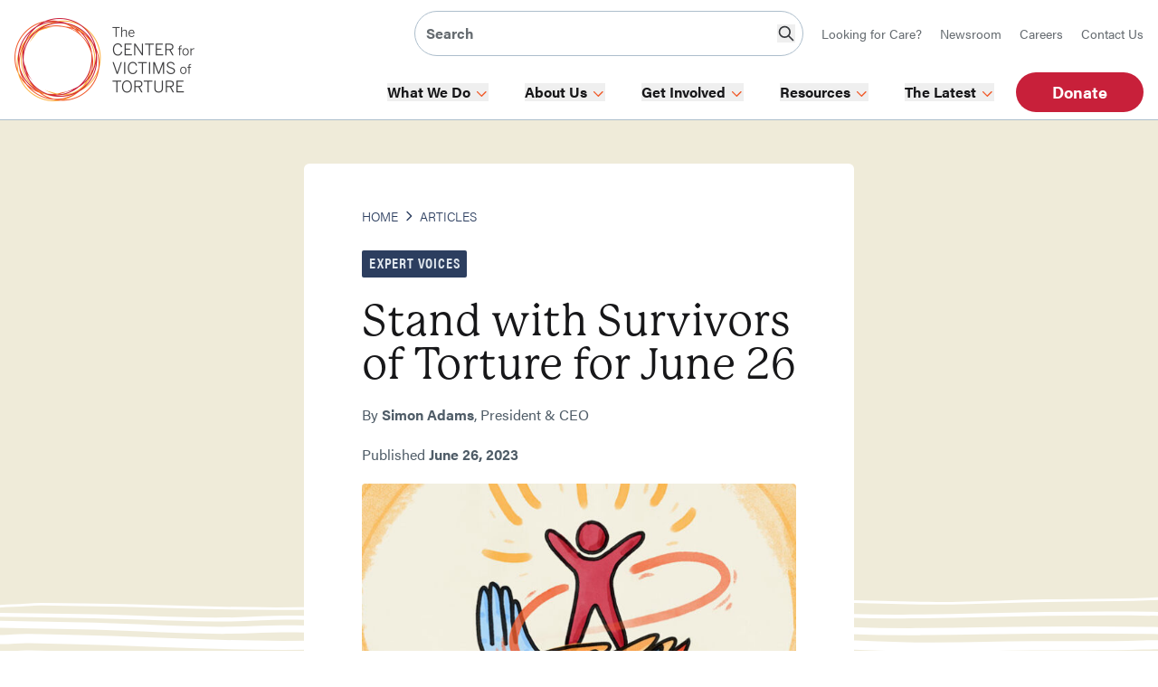

--- FILE ---
content_type: text/html; charset=UTF-8
request_url: https://www.cvt.org/articles/stand-with-survivors-of-torture-for-june-26/
body_size: 36722
content:
<!DOCTYPE html><html lang="en-US"><head> <script type="text/javascript">
/* <![CDATA[ */
var gform;gform||(document.addEventListener("gform_main_scripts_loaded",function(){gform.scriptsLoaded=!0}),document.addEventListener("gform/theme/scripts_loaded",function(){gform.themeScriptsLoaded=!0}),window.addEventListener("DOMContentLoaded",function(){gform.domLoaded=!0}),gform={domLoaded:!1,scriptsLoaded:!1,themeScriptsLoaded:!1,isFormEditor:()=>"function"==typeof InitializeEditor,callIfLoaded:function(o){return!(!gform.domLoaded||!gform.scriptsLoaded||!gform.themeScriptsLoaded&&!gform.isFormEditor()||(gform.isFormEditor()&&console.warn("The use of gform.initializeOnLoaded() is deprecated in the form editor context and will be removed in Gravity Forms 3.1."),o(),0))},initializeOnLoaded:function(o){gform.callIfLoaded(o)||(document.addEventListener("gform_main_scripts_loaded",()=>{gform.scriptsLoaded=!0,gform.callIfLoaded(o)}),document.addEventListener("gform/theme/scripts_loaded",()=>{gform.themeScriptsLoaded=!0,gform.callIfLoaded(o)}),window.addEventListener("DOMContentLoaded",()=>{gform.domLoaded=!0,gform.callIfLoaded(o)}))},hooks:{action:{},filter:{}},addAction:function(o,r,e,t){gform.addHook("action",o,r,e,t)},addFilter:function(o,r,e,t){gform.addHook("filter",o,r,e,t)},doAction:function(o){gform.doHook("action",o,arguments)},applyFilters:function(o){return gform.doHook("filter",o,arguments)},removeAction:function(o,r){gform.removeHook("action",o,r)},removeFilter:function(o,r,e){gform.removeHook("filter",o,r,e)},addHook:function(o,r,e,t,n){null==gform.hooks[o][r]&&(gform.hooks[o][r]=[]);var d=gform.hooks[o][r];null==n&&(n=r+"_"+d.length),gform.hooks[o][r].push({tag:n,callable:e,priority:t=null==t?10:t})},doHook:function(r,o,e){var t;if(e=Array.prototype.slice.call(e,1),null!=gform.hooks[r][o]&&((o=gform.hooks[r][o]).sort(function(o,r){return o.priority-r.priority}),o.forEach(function(o){"function"!=typeof(t=o.callable)&&(t=window[t]),"action"==r?t.apply(null,e):e[0]=t.apply(null,e)})),"filter"==r)return e[0]},removeHook:function(o,r,t,n){var e;null!=gform.hooks[o][r]&&(e=(e=gform.hooks[o][r]).filter(function(o,r,e){return!!(null!=n&&n!=o.tag||null!=t&&t!=o.priority)}),gform.hooks[o][r]=e)}});
/* ]]> */
</script>
<meta charset="UTF-8"><meta name="viewport" content="width=device-width, initial-scale=1.0"><meta name='robots' content='index, follow, max-image-preview:large, max-snippet:-1, max-video-preview:-1' /><title>Stand with Survivors of Torture for June 26 - Center for Victims of Torture</title><meta name="description" content="Around the world, torture survivors and their families gather today, along with international civil society and human rights defenders, to mark the International Day in Support of Victims of Torture." /><link rel="canonical" href="https://www.cvt.org/articles/stand-with-survivors-of-torture-for-june-26/" /><meta property="og:locale" content="en_US" /><meta property="og:type" content="article" /><meta property="og:title" content="Stand with Survivors of Torture for June 26" /><meta property="og:description" content="Around the world, torture survivors and their families gather today, along with international civil society and human rights defenders, to mark the International Day in Support of Victims of Torture." /><meta property="og:url" content="https://www.cvt.org/articles/stand-with-survivors-of-torture-for-june-26/" /><meta property="og:site_name" content="Center for Victims of Torture" /><meta property="article:publisher" content="https://www.facebook.com/CenterForVictimsOfTorture" /><meta property="article:modified_time" content="2023-07-18T20:11:40+00:00" /><meta property="og:image" content="https://www.cvt.org/wp-content/uploads/2023/06/blog_header_sot_june26_640x393-e1689711089622.jpg" /><meta property="og:image:width" content="635" /><meta property="og:image:height" content="390" /><meta property="og:image:type" content="image/jpeg" /><meta name="twitter:card" content="summary_large_image" /><meta name="twitter:title" content="Stand with Survivors of Torture for June 26" /><meta name="twitter:description" content="Around the world, torture survivors and their families gather today, along with international civil society and human rights defenders, to mark the International Day in Support of Victims of Torture." /><meta name="twitter:image" content="https://www.cvt.org/wp-content/uploads/2023/06/blog_header_sot_june26_640x393-e1689711089622.jpg" /><meta name="twitter:site" content="@CVTorg" /> <script type="application/ld+json" class="yoast-schema-graph">{"@context":"https://schema.org","@graph":[{"@type":"WebPage","@id":"https://www.cvt.org/articles/stand-with-survivors-of-torture-for-june-26/","url":"https://www.cvt.org/articles/stand-with-survivors-of-torture-for-june-26/","name":"Stand with Survivors of Torture for June 26 - Center for Victims of Torture","isPartOf":{"@id":"https://www.cvt.org/#website"},"primaryImageOfPage":{"@id":"https://www.cvt.org/articles/stand-with-survivors-of-torture-for-june-26/#primaryimage"},"image":{"@id":"https://www.cvt.org/articles/stand-with-survivors-of-torture-for-june-26/#primaryimage"},"thumbnailUrl":"https://www.cvt.org/wp-content/uploads/2023/06/blog_header_sot_june26_640x393-e1689711089622.jpg","datePublished":"2023-06-26T16:31:43+00:00","dateModified":"2023-07-18T20:11:40+00:00","description":"Around the world, torture survivors and their families gather today, along with international civil society and human rights defenders, to mark the International Day in Support of Victims of Torture.","breadcrumb":{"@id":"https://www.cvt.org/articles/stand-with-survivors-of-torture-for-june-26/#breadcrumb"},"inLanguage":"en-US","potentialAction":[{"@type":"ReadAction","target":["https://www.cvt.org/articles/stand-with-survivors-of-torture-for-june-26/"]}]},{"@type":"ImageObject","inLanguage":"en-US","@id":"https://www.cvt.org/articles/stand-with-survivors-of-torture-for-june-26/#primaryimage","url":"https://www.cvt.org/wp-content/uploads/2023/06/blog_header_sot_june26_640x393-e1689711089622.jpg","contentUrl":"https://www.cvt.org/wp-content/uploads/2023/06/blog_header_sot_june26_640x393-e1689711089622.jpg","width":635,"height":390},{"@type":"BreadcrumbList","@id":"https://www.cvt.org/articles/stand-with-survivors-of-torture-for-june-26/#breadcrumb","itemListElement":[{"@type":"ListItem","position":1,"name":"Home","item":"https://www.cvt.org/"},{"@type":"ListItem","position":2,"name":"Articles","item":"https://www.cvt.org/articles/"},{"@type":"ListItem","position":3,"name":"Stand with Survivors of Torture for June 26"}]},{"@type":"WebSite","@id":"https://www.cvt.org/#website","url":"https://www.cvt.org/","name":"Center for Victims of Torture","description":"Rebuilding the lives of survivors, families and communities after torture and trauma","publisher":{"@id":"https://www.cvt.org/#organization"},"potentialAction":[{"@type":"SearchAction","target":{"@type":"EntryPoint","urlTemplate":"https://www.cvt.org/?s={search_term_string}"},"query-input":{"@type":"PropertyValueSpecification","valueRequired":true,"valueName":"search_term_string"}}],"inLanguage":"en-US"},{"@type":"Organization","@id":"https://www.cvt.org/#organization","name":"Center for Victims of Torture","url":"https://www.cvt.org/","logo":{"@type":"ImageObject","inLanguage":"en-US","@id":"https://www.cvt.org/#/schema/logo/image/","url":"https://www.cvt.org/wp-content/uploads/2023/06/cvt_logo_color.png","contentUrl":"https://www.cvt.org/wp-content/uploads/2023/06/cvt_logo_color.png","width":200,"height":100,"caption":"Center for Victims of Torture"},"image":{"@id":"https://www.cvt.org/#/schema/logo/image/"},"sameAs":["https://www.facebook.com/CenterForVictimsOfTorture","https://x.com/CVTorg","https://www.instagram.com/centerforvictimsoftorture/","http://www.linkedin.com/company/center-for-victims-of-torture"]}]}</script> <link rel='dns-prefetch' href='//kit.fontawesome.com' /><link rel='dns-prefetch' href='//a.omappapi.com' /><link rel="alternate" title="oEmbed (JSON)" type="application/json+oembed" href="https://www.cvt.org/wp-json/oembed/1.0/embed?url=https%3A%2F%2Fwww.cvt.org%2Farticles%2Fstand-with-survivors-of-torture-for-june-26%2F" /><link rel="alternate" title="oEmbed (XML)" type="text/xml+oembed" href="https://www.cvt.org/wp-json/oembed/1.0/embed?url=https%3A%2F%2Fwww.cvt.org%2Farticles%2Fstand-with-survivors-of-torture-for-june-26%2F&#038;format=xml" /><style id='wp-img-auto-sizes-contain-inline-css' type='text/css'>img:is([sizes=auto i],[sizes^="auto," i]){contain-intrinsic-size:3000px 1500px}</style><link rel='stylesheet' id='wp-block-library-css' href='https://www.cvt.org/wp-includes/css/dist/block-library/style.min.css?ver=6.9' type='text/css' media='all' /><style id='wp-block-paragraph-inline-css' type='text/css'>.is-small-text{font-size:.875em}.is-regular-text{font-size:1em}.is-large-text{font-size:2.25em}.is-larger-text{font-size:3em}.has-drop-cap:not(:focus):first-letter {float:left;font-size:8.4em;font-style:normal;font-weight:100;line-height:.68;margin:.05em .1em 0 0;text-transform:uppercase}body.rtl .has-drop-cap:not(:focus):first-letter {float:none;margin-left:.1em}p.has-drop-cap.has-background{overflow:hidden}:root :where(p.has-background){padding:1.25em 2.375em}:where(p.has-text-color:not(.has-link-color)) a{color:inherit}p.has-text-align-left[style*="writing-mode:vertical-lr"],p.has-text-align-right[style*="writing-mode:vertical-rl"]{rotate:180deg}</style><style id='wp-block-quote-inline-css' type='text/css'>.wp-block-quote{box-sizing:border-box;overflow-wrap:break-word}.wp-block-quote.is-large:where(:not(.is-style-plain)),.wp-block-quote.is-style-large:where(:not(.is-style-plain)){margin-bottom:1em;padding:0 1em}.wp-block-quote.is-large:where(:not(.is-style-plain)) p,.wp-block-quote.is-style-large:where(:not(.is-style-plain)) p{font-size:1.5em;font-style:italic;line-height:1.6}.wp-block-quote.is-large:where(:not(.is-style-plain)) cite,.wp-block-quote.is-large:where(:not(.is-style-plain)) footer,.wp-block-quote.is-style-large:where(:not(.is-style-plain)) cite,.wp-block-quote.is-style-large:where(:not(.is-style-plain)) footer{font-size:1.125em;text-align:right}.wp-block-quote>cite{display:block}</style><style id='global-styles-inline-css' type='text/css'>:root{--wp--preset--aspect-ratio--square:1;--wp--preset--aspect-ratio--4-3:4/3;--wp--preset--aspect-ratio--3-4:3/4;--wp--preset--aspect-ratio--3-2:3/2;--wp--preset--aspect-ratio--2-3:2/3;--wp--preset--aspect-ratio--16-9:16/9;--wp--preset--aspect-ratio--9-16:9/16;--wp--preset--color--black:#000;--wp--preset--color--cyan-bluish-gray:#abb8c3;--wp--preset--color--white:#fff;--wp--preset--color--pale-pink:#f78da7;--wp--preset--color--vivid-red:#cf2e2e;--wp--preset--color--luminous-vivid-orange:#ff6900;--wp--preset--color--luminous-vivid-amber:#fcb900;--wp--preset--color--light-green-cyan:#7bdcb5;--wp--preset--color--vivid-green-cyan:#00d084;--wp--preset--color--pale-cyan-blue:#8ed1fc;--wp--preset--color--vivid-cyan-blue:#0693e3;--wp--preset--color--vivid-purple:#9b51e0;--wp--preset--gradient--vivid-cyan-blue-to-vivid-purple:linear-gradient(135deg,#0693e3 0%,#9b51e0 100%);--wp--preset--gradient--light-green-cyan-to-vivid-green-cyan:linear-gradient(135deg,#7adcb4 0%,#00d082 100%);--wp--preset--gradient--luminous-vivid-amber-to-luminous-vivid-orange:linear-gradient(135deg,#fcb900 0%,#ff6900 100%);--wp--preset--gradient--luminous-vivid-orange-to-vivid-red:linear-gradient(135deg,#ff6900 0%,#cf2e2e 100%);--wp--preset--gradient--very-light-gray-to-cyan-bluish-gray:linear-gradient(135deg,#eee 0%,#a9b8c3 100%);--wp--preset--gradient--cool-to-warm-spectrum:linear-gradient(135deg,#4aeadc 0%,#9778d1 20%,#cf2aba 40%,#ee2c82 60%,#fb6962 80%,#fef84c 100%);--wp--preset--gradient--blush-light-purple:linear-gradient(135deg,#ffceec 0%,#9896f0 100%);--wp--preset--gradient--blush-bordeaux:linear-gradient(135deg,#fecda5 0%,#fe2d2d 50%,#6b003e 100%);--wp--preset--gradient--luminous-dusk:linear-gradient(135deg,#ffcb70 0%,#c751c0 50%,#4158d0 100%);--wp--preset--gradient--pale-ocean:linear-gradient(135deg,#fff5cb 0%,#b6e3d4 50%,#33a7b5 100%);--wp--preset--gradient--electric-grass:linear-gradient(135deg,#caf880 0%,#71ce7e 100%);--wp--preset--gradient--midnight:linear-gradient(135deg,#020381 0%,#2874fc 100%);--wp--preset--font-size--small:13px;--wp--preset--font-size--medium:20px;--wp--preset--font-size--large:36px;--wp--preset--font-size--x-large:42px;--wp--preset--spacing--20:.44rem;--wp--preset--spacing--30:.67rem;--wp--preset--spacing--40:1rem;--wp--preset--spacing--50:1.5rem;--wp--preset--spacing--60:2.25rem;--wp--preset--spacing--70:3.38rem;--wp--preset--spacing--80:5.06rem;--wp--preset--shadow--natural:6px 6px 9px rgba(0,0,0,.2);--wp--preset--shadow--deep:12px 12px 50px rgba(0,0,0,.4);--wp--preset--shadow--sharp:6px 6px 0px rgba(0,0,0,.2);--wp--preset--shadow--outlined:6px 6px 0px -3px #fff,6px 6px #000;--wp--preset--shadow--crisp:6px 6px 0px #000}:where(.is-layout-flex){gap:.5em}:where(.is-layout-grid){gap:.5em}body .is-layout-flex{display:flex}.is-layout-flex{flex-wrap:wrap;align-items:center}.is-layout-flex>:is(*,div){margin:0}body .is-layout-grid{display:grid}.is-layout-grid>:is(*,div){margin:0}:where(.wp-block-columns.is-layout-flex){gap:2em}:where(.wp-block-columns.is-layout-grid){gap:2em}:where(.wp-block-post-template.is-layout-flex){gap:1.25em}:where(.wp-block-post-template.is-layout-grid){gap:1.25em}.has-black-color{color:var(--wp--preset--color--black) !important}.has-cyan-bluish-gray-color{color:var(--wp--preset--color--cyan-bluish-gray) !important}.has-white-color{color:var(--wp--preset--color--white) !important}.has-pale-pink-color{color:var(--wp--preset--color--pale-pink) !important}.has-vivid-red-color{color:var(--wp--preset--color--vivid-red) !important}.has-luminous-vivid-orange-color{color:var(--wp--preset--color--luminous-vivid-orange) !important}.has-luminous-vivid-amber-color{color:var(--wp--preset--color--luminous-vivid-amber) !important}.has-light-green-cyan-color{color:var(--wp--preset--color--light-green-cyan) !important}.has-vivid-green-cyan-color{color:var(--wp--preset--color--vivid-green-cyan) !important}.has-pale-cyan-blue-color{color:var(--wp--preset--color--pale-cyan-blue) !important}.has-vivid-cyan-blue-color{color:var(--wp--preset--color--vivid-cyan-blue) !important}.has-vivid-purple-color{color:var(--wp--preset--color--vivid-purple) !important}.has-black-background-color{background-color:var(--wp--preset--color--black) !important}.has-cyan-bluish-gray-background-color{background-color:var(--wp--preset--color--cyan-bluish-gray) !important}.has-white-background-color{background-color:var(--wp--preset--color--white) !important}.has-pale-pink-background-color{background-color:var(--wp--preset--color--pale-pink) !important}.has-vivid-red-background-color{background-color:var(--wp--preset--color--vivid-red) !important}.has-luminous-vivid-orange-background-color{background-color:var(--wp--preset--color--luminous-vivid-orange) !important}.has-luminous-vivid-amber-background-color{background-color:var(--wp--preset--color--luminous-vivid-amber) !important}.has-light-green-cyan-background-color{background-color:var(--wp--preset--color--light-green-cyan) !important}.has-vivid-green-cyan-background-color{background-color:var(--wp--preset--color--vivid-green-cyan) !important}.has-pale-cyan-blue-background-color{background-color:var(--wp--preset--color--pale-cyan-blue) !important}.has-vivid-cyan-blue-background-color{background-color:var(--wp--preset--color--vivid-cyan-blue) !important}.has-vivid-purple-background-color{background-color:var(--wp--preset--color--vivid-purple) !important}.has-black-border-color{border-color:var(--wp--preset--color--black) !important}.has-cyan-bluish-gray-border-color{border-color:var(--wp--preset--color--cyan-bluish-gray) !important}.has-white-border-color{border-color:var(--wp--preset--color--white) !important}.has-pale-pink-border-color{border-color:var(--wp--preset--color--pale-pink) !important}.has-vivid-red-border-color{border-color:var(--wp--preset--color--vivid-red) !important}.has-luminous-vivid-orange-border-color{border-color:var(--wp--preset--color--luminous-vivid-orange) !important}.has-luminous-vivid-amber-border-color{border-color:var(--wp--preset--color--luminous-vivid-amber) !important}.has-light-green-cyan-border-color{border-color:var(--wp--preset--color--light-green-cyan) !important}.has-vivid-green-cyan-border-color{border-color:var(--wp--preset--color--vivid-green-cyan) !important}.has-pale-cyan-blue-border-color{border-color:var(--wp--preset--color--pale-cyan-blue) !important}.has-vivid-cyan-blue-border-color{border-color:var(--wp--preset--color--vivid-cyan-blue) !important}.has-vivid-purple-border-color{border-color:var(--wp--preset--color--vivid-purple) !important}.has-vivid-cyan-blue-to-vivid-purple-gradient-background{background:var(--wp--preset--gradient--vivid-cyan-blue-to-vivid-purple) !important}.has-light-green-cyan-to-vivid-green-cyan-gradient-background{background:var(--wp--preset--gradient--light-green-cyan-to-vivid-green-cyan) !important}.has-luminous-vivid-amber-to-luminous-vivid-orange-gradient-background{background:var(--wp--preset--gradient--luminous-vivid-amber-to-luminous-vivid-orange) !important}.has-luminous-vivid-orange-to-vivid-red-gradient-background{background:var(--wp--preset--gradient--luminous-vivid-orange-to-vivid-red) !important}.has-very-light-gray-to-cyan-bluish-gray-gradient-background{background:var(--wp--preset--gradient--very-light-gray-to-cyan-bluish-gray) !important}.has-cool-to-warm-spectrum-gradient-background{background:var(--wp--preset--gradient--cool-to-warm-spectrum) !important}.has-blush-light-purple-gradient-background{background:var(--wp--preset--gradient--blush-light-purple) !important}.has-blush-bordeaux-gradient-background{background:var(--wp--preset--gradient--blush-bordeaux) !important}.has-luminous-dusk-gradient-background{background:var(--wp--preset--gradient--luminous-dusk) !important}.has-pale-ocean-gradient-background{background:var(--wp--preset--gradient--pale-ocean) !important}.has-electric-grass-gradient-background{background:var(--wp--preset--gradient--electric-grass) !important}.has-midnight-gradient-background{background:var(--wp--preset--gradient--midnight) !important}.has-small-font-size{font-size:var(--wp--preset--font-size--small) !important}.has-medium-font-size{font-size:var(--wp--preset--font-size--medium) !important}.has-large-font-size{font-size:var(--wp--preset--font-size--large) !important}.has-x-large-font-size{font-size:var(--wp--preset--font-size--x-large) !important}</style><style id='classic-theme-styles-inline-css' type='text/css'>/*! This file is auto-generated */
.wp-block-button__link{color:#fff;background-color:#32373c;border-radius:9999px;box-shadow:none;text-decoration:none;padding:calc(.667em + 2px) calc(1.333em + 2px);font-size:1.125em}.wp-block-file__button{background:#32373c;color:#fff;text-decoration:none}</style><style id='font-awesome-svg-styles-default-inline-css' type='text/css'>.svg-inline--fa{display:inline-block;height:1em;overflow:visible;vertical-align:-.125em}</style><link rel='stylesheet' id='font-awesome-svg-styles-css' href='https://www.cvt.org/wp-content/cache/autoptimize/css/autoptimize_single_b8258e2ce6682462e7e4f2e6469d5379.css' type='text/css' media='all' /><style id='font-awesome-svg-styles-inline-css' type='text/css'>.wp-block-font-awesome-icon svg:before,.wp-rich-text-font-awesome-icon svg:before{content:unset}</style><link rel='stylesheet' id='cmplz-general-css' href='https://www.cvt.org/wp-content/plugins/complianz-gdpr-premium/assets/css/cookieblocker.min.css?ver=1768415912' type='text/css' media='all' /> <script defer crossorigin="anonymous" type="text/javascript" src="https://kit.fontawesome.com/c93e534254.js" id="font-awesome-official-js"></script> <link rel="https://api.w.org/" href="https://www.cvt.org/wp-json/" /><link rel="alternate" title="JSON" type="application/json" href="https://www.cvt.org/wp-json/wp/v2/article/1687" /><style>.cmplz-hidden{display:none !important}</style><link rel="icon" type="image/png" href="https://www.cvt.org/wp-content/themes/cvt/favicon.png"><script type="module" defer src="https://www.cvt.org/wp-content/themes/cvt/assets/dist/assets/index.07fa2348.js"></script><link rel="stylesheet" href="https://www.cvt.org/wp-content/cache/autoptimize/css/autoptimize_single_823c301679b7ecd321907696891b920e.css" type="text/css" /><link rel="icon" href="https://www.cvt.org/wp-content/uploads/favicon-150x150.png" sizes="32x32" /><link rel="icon" href="https://www.cvt.org/wp-content/uploads/favicon.png" sizes="192x192" /><link rel="apple-touch-icon" href="https://www.cvt.org/wp-content/uploads/favicon.png" /><meta name="msapplication-TileImage" content="https://www.cvt.org/wp-content/uploads/favicon.png" /><style type="text/css" id="wp-custom-css">.wysiwyg-content>blockquote cite,.wysiwyg-content>.wp-block-quote cite{padding-bottom:0 !important}.wysiwyg-content>blockquote,.wysiwyg-content>.wp-block-quote{margin-bottom:0 !important}.page_item_has_children a:first-child{color:#213353;font-weight:700}.children .page_item a:first-child{color:#656b70;padding-left:5px}#dafdirectdiv{width:350px !important;margin:0 auto !important}#amountNextContain{margin-bottom:20px}.gform_previous_button{cursor:pointer;border-radius:20px !important;border-width:1px !important}.gform_next_button,#gform_submit_button_13{cursor:pointer;border-radius:20px !important;border-width:1px !important;--tw-border-opacity:1 !important;border-color:rgb(7 119 218/var(--tw-border-opacity)) !important;--tw-bg-opacity:1 !important;background-color:rgb(7 119 218/var(--tw-bg-opacity)) !important;padding:.75rem 1.5rem !important;text-align:center !important;font-family:acumin-pro,sans-serif !important;font-size:1.125rem !important;line-height:1.75rem !important;color:rgb(255 255 255/var(--tw-text-opacity)) !important}#idm-page-wrapper{transform:scale(1) !important;padding-top:20px}.isnt-planned-video{width:70%;margin:0 auto}.june-26-vid{width:30%;margin:0 auto;padding-bottom:2em}#breadcrumbs .separator{margin-top:0 !important}.inner-list ul li::marker{color:#f15a29}.inner-list ul{list-style-type:circle}.em-event-categories{display:none !important}.gfield_required_text{font-size:1rem !important;color:#c8203a !important;font-weight:600 !important}.gfield_description{margin-top:0 !important;padding-top:5px !important}.home .post-feed{position:relative}</style><link rel='stylesheet' id='gform_basic-css' href='https://www.cvt.org/wp-content/plugins/gravityforms/assets/css/dist/basic.min.css?ver=2.9.26' type='text/css' media='all' /><link rel='stylesheet' id='gform_theme_components-css' href='https://www.cvt.org/wp-content/plugins/gravityforms/assets/css/dist/theme-components.min.css?ver=2.9.26' type='text/css' media='all' /><link rel='stylesheet' id='gform_theme-css' href='https://www.cvt.org/wp-content/plugins/gravityforms/assets/css/dist/theme.min.css?ver=2.9.26' type='text/css' media='all' /></head><body data-cmplz=1 class="wp-singular article-template-default single single-article wp-embed-responsive wp-theme-cvt"><div x-data="{ showStickyMenu: false }"><header class="header-navigation z-[100] bg-white hidden lg:block print:hidden"><div x-intersect:leave="showStickyMenu = true"
 x-intersect.threshold.05="showStickyMenu = false"
 class="border-b border-gray-light max-h-[170px]"><div class="mx-auto relative z-[100]"><div class="flex max-w-site-wrap mx-auto px-4"> <a class="block mr-auto py-4 max-w-[200px]" href="https://www.cvt.org"> <img fetchpriority="high" decoding="async" width="400" height="200" src="https://www.cvt.org/wp-content/uploads/2023/06/cvt-logo-large.png" class="w-full" alt="Logo for the Center for Victims of Torture" srcset="https://www.cvt.org/wp-content/uploads/2023/06/cvt-logo-large.png 400w, https://www.cvt.org/wp-content/uploads/2023/06/cvt-logo-large-300x150.png 300w" sizes="(max-width: 400px) 100vw, 400px" /> </a><div class="flex items-end flex-1 flex-col justify-between"><div class="flex justify-end items-center pt-3"><div class="w-[450px] flex"><div class="w-full pr-5"><form class="flex items-center border-gray-light border py-3 pl-3 bg-white rounded-full" id="searchform" method="get" action="https://www.cvt.org/"> <input type="text" class="w-full font-sans font-bold antialiased text-base text-gray-dark placeholder:text-gray-medium bg-transparent outline-none" name="s" placeholder="Search" value=""> <button class="text-gray-dark hover:text-orange focus:text-orange focus:ring-2 focus:outline-none ring-orange-dark ring-offset-2 transition-colors duration-100 ml-1.5 mr-2" 
 aria-label="Search"
 type="submit" 
 form="searchform" 
 value="Submit"> <svg xmlns="http://www.w3.org/2000/svg" class="h-5 w-5 stroke-current" fill="none" viewBox="0 0 24 24" stroke-width="2"> <path stroke-linecap="round" stroke-linejoin="round" d="M21 21l-6-6m2-5a7 7 0 11-14 0 7 7 0 0114 0z" /> </svg> </button></form></div></div> <a class="font-sans text-sm mr-5 last:mr-0 text-gray-medium hover:underline hover:text-orange-dark transition-colors duration-75" href="/resources/looking-for-care/"> Looking for Care? </a> <a class="font-sans text-sm mr-5 last:mr-0 text-gray-medium hover:underline hover:text-orange-dark transition-colors duration-75" href="/the-latest/newsroom/"> Newsroom </a> <a class="font-sans text-sm mr-5 last:mr-0 text-gray-medium hover:underline hover:text-orange-dark transition-colors duration-75" href="/about-us/careers/"> Careers </a> <a class="font-sans text-sm mr-5 last:mr-0 text-gray-medium hover:underline hover:text-orange-dark transition-colors duration-75" href="/contact-us/"> Contact Us </a></div><nav
 x-data="{ activePanel: null, searchActive: null }"
 x-init="$watch(&#039;activePanel&#039;, (value, oldValue) =&gt; { if (value !== null) searchActive = null })"
 @click.away="activePanel = null" 
 class="bg-white hidden lg:flex"><div class="bg-white flex mr-auto"><div class="py-5 pl-8 md:pl-10 flex items-center"
 @mouseenter="activePanel = 0" 
 @mouseleave="activePanel = null"
 > <button
 @keydown.enter.prevent="activePanel !== 0 ? activePanel = 0 : activePanel = null; await $nextTick(); $focus.focus($refs.firstDropdownItem0)" 
 @keydown.down.prevent="activePanel !== 0 ? activePanel = 0 : activePanel = null; await $nextTick(); $focus.focus($refs.firstDropdownItem0)" 
 class="flex items-center font-sans text-base font-bold antialiased text-gray-black leading-none transition-colors duration-100 select-none cursor-pointer focus:outline-none focus-visible:ring ring-blue ring-offset-2"
 :aria-expanded="activePanel === 0"
 aria-expanded="false"
 aria-haspopup="menu"
 aria-label="What We Do menu."> <a
 class=""
 href="/what-we-do/"
 tabindex="-1" 
 > What We Do </a><div class="w-4 flex-shrink-0 text-orange ml-1 mt-1 transition-transform duration-100" :class="activePanel === 0 ? 'rotate-180' : ''"> <svg xmlns="http://www.w3.org/2000/svg" xml:space="preserve" viewBox="0 0 24 24" stroke="currentColor" fill="none"><path d="m19.5 8.5-7 7-7-7" stroke-linecap="round" stroke-linejoin="round" stroke-width="2"/></svg></div> </button><div class="w-full flex mx-auto absolute left-0 right-0 top-full border-gray-400 border-t shadow-xl sub-nav" 
 x-show="activePanel === 0" x-cloak x-transition.opacity x-transition.opacity.duration.350ms
 @keydown.escape.prevent="await $nextTick(); activePanel = null"
 @keydown.tab.prevent="await $nextTick(); activePanel = null"
 @keydown.up.prevent="$focus.wrap().previous()"
 @keydown.down.prevent="$focus.wrap().next()"><div class="flex max-w-site-wrap w-full mx-auto relative"><div class="w-full lg:flex items-start"><div class="h-full w-full max-w-[25%] lg:pr-6 lg:mr-6 last:pr-0 last:mr-0 last:mb-0 pt-12 pb-10"><div class=" p-4"><div class="flex flex-col "><div class="mb-2 last:mb-0"> <a class="menu-drawer__link inline-flex text-blue-dark hover:underline hover:text-orange-dark transition-colors duration-75 font-sans text-base focus-visible:ring ring-blue ring-offset-2 focus:outline-none "
 x-ref="firstDropdownItem0" 
 href="/what-we-do/advancing-research/" tabindex="-1"> Advancing Research </a></div><div class="mb-2 last:mb-0"> <a class="menu-drawer__link inline-flex text-blue-dark hover:underline hover:text-orange-dark transition-colors duration-75 font-sans text-base focus-visible:ring ring-blue ring-offset-2 focus:outline-none " 
 href="/what-we-do/communities-we-serve" tabindex="-1"> Communities We Serve </a></div><div class="mb-2 last:mb-0"> <a class="menu-drawer__link inline-flex text-blue-dark hover:underline hover:text-orange-dark transition-colors duration-75 font-sans text-base focus-visible:ring ring-blue ring-offset-2 focus:outline-none " 
 href="/what-we-do/#our-impact" tabindex="-1"> Impact of Our Work </a></div><div class="mb-2 last:mb-0"> <a class="menu-drawer__link inline-flex text-blue-dark hover:underline hover:text-orange-dark transition-colors duration-75 font-sans text-base focus-visible:ring ring-blue ring-offset-2 focus:outline-none " 
 href="/about-us/our-mission/" tabindex="-1"> Our Mission </a></div><div class="mb-2 last:mb-0"> <a class="menu-drawer__link inline-flex text-blue-dark hover:underline hover:text-orange-dark transition-colors duration-75 font-sans text-base focus-visible:ring ring-blue ring-offset-2 focus:outline-none " 
 href="/what-we-do/project-archive/" tabindex="-1"> Project Archive </a></div><div class="mb-2 last:mb-0"> <a class="menu-drawer__link inline-flex text-blue-dark hover:underline hover:text-orange-dark transition-colors duration-75 font-sans text-base focus-visible:ring ring-blue ring-offset-2 focus:outline-none " 
 href="/stories/" tabindex="-1"> Survivor Stories </a></div></div></div></div><div class="h-full w-full max-w-[25%] lg:pr-6 lg:mr-6 last:pr-0 last:mr-0 last:mb-0 pt-12 pb-10"><div class=" p-4"><div class="flex flex-col "><h3 class="text-gray-black font-sansCond uppercase font-bold antialiased text-lg hover:underline hover:text-orange-dark transition-colors duration-75 mb-2 last:mb-0"><a href="/what-we-do/healing-care/">Healing Care</a></h3><div class="mb-2 last:mb-0"> <a class="menu-drawer__link inline-flex text-blue-dark hover:underline hover:text-orange-dark transition-colors duration-75 font-sans text-base focus-visible:ring ring-blue ring-offset-2 focus:outline-none " 
 href="/what-we-do/healing-care/destination-case-management/" tabindex="-1"> Destination Case Management </a></div><div class="mb-2 last:mb-0"> <a class="menu-drawer__link inline-flex text-blue-dark hover:underline hover:text-orange-dark transition-colors duration-75 font-sans text-base focus-visible:ring ring-blue ring-offset-2 focus:outline-none " 
 href="/what-we-do/healing-care/group-counseling/" tabindex="-1"> Group Counseling </a></div><div class="mb-2 last:mb-0"> <a class="menu-drawer__link inline-flex text-blue-dark hover:underline hover:text-orange-dark transition-colors duration-75 font-sans text-base focus-visible:ring ring-blue ring-offset-2 focus:outline-none " 
 href="/what-we-do/healing-care/healing-hearts/" tabindex="-1"> Healing Hearts </a></div><div class="mb-2 last:mb-0"> <a class="menu-drawer__link inline-flex text-blue-dark hover:underline hover:text-orange-dark transition-colors duration-75 font-sans text-base focus-visible:ring ring-blue ring-offset-2 focus:outline-none " 
 href="/what-we-do/healing-care/mental-health-counseling/" tabindex="-1"> Mental Health Counseling </a></div><div class="mb-2 last:mb-0"> <a class="menu-drawer__link inline-flex text-blue-dark hover:underline hover:text-orange-dark transition-colors duration-75 font-sans text-base focus-visible:ring ring-blue ring-offset-2 focus:outline-none " 
 href="/what-we-do/healing-care/physiotherapy/" tabindex="-1"> Physiotherapy </a></div><div class="mb-2 last:mb-0"> <a class="menu-drawer__link inline-flex text-blue-dark hover:underline hover:text-orange-dark transition-colors duration-75 font-sans text-base focus-visible:ring ring-blue ring-offset-2 focus:outline-none " 
 href="/what-we-do/healing-care/social-work/" tabindex="-1"> Social Work </a></div></div></div></div><div class="h-full w-full max-w-[25%] lg:pr-6 lg:mr-6 last:pr-0 last:mr-0 last:mb-0 pt-12 pb-10"><div class=" p-4"><div class="flex flex-col "><h3 class="text-gray-black font-sansCond uppercase font-bold antialiased text-lg hover:underline hover:text-orange-dark transition-colors duration-75 mb-2 last:mb-0"><a href="/what-we-do/building-resilience/">Building Resilience</a></h3><div class="mb-2 last:mb-0"> <a class="menu-drawer__link inline-flex text-blue-dark hover:underline hover:text-orange-dark transition-colors duration-75 font-sans text-base focus-visible:ring ring-blue ring-offset-2 focus:outline-none " 
 href="/what-we-do/building-resilience/developing-capacity/" tabindex="-1"> Developing Capacity </a></div><div class="mb-2 last:mb-0"> <a class="menu-drawer__link inline-flex text-blue-dark hover:underline hover:text-orange-dark transition-colors duration-75 font-sans text-base focus-visible:ring ring-blue ring-offset-2 focus:outline-none " 
 href="https://www.cvt.org/what-we-do/building-resilience/staff-wellbeing-training/" tabindex="-1"> Staff Wellbeing Training </a></div><div class="mb-2 last:mb-0"> <a class="menu-drawer__link inline-flex text-blue-dark hover:underline hover:text-orange-dark transition-colors duration-75 font-sans text-base focus-visible:ring ring-blue ring-offset-2 focus:outline-none " 
 href="/what-we-do/building-resilience/training-activists/" tabindex="-1"> Training Activists </a></div></div></div></div><div class="h-full w-full max-w-[25%] lg:pr-6 lg:mr-6 last:pr-0 last:mr-0 last:mb-0 pt-12 pb-10"><div class=" p-4"><div class="flex flex-col "><h3 class="text-gray-black font-sansCond uppercase font-bold antialiased text-lg hover:underline hover:text-orange-dark transition-colors duration-75 mb-2 last:mb-0"><a href="/what-we-do/advocating-for-change/">Advocating for Change</a></h3><div class="mb-2 last:mb-0"> <a class="menu-drawer__link inline-flex text-blue-dark hover:underline hover:text-orange-dark transition-colors duration-75 font-sans text-base focus-visible:ring ring-blue ring-offset-2 focus:outline-none " 
 href="/what-we-do/advocating-for-change/legacy-of-us-torture/" tabindex="-1"> Legacy of U.S. Torture </a></div><div class="mb-2 last:mb-0"> <a class="menu-drawer__link inline-flex text-blue-dark hover:underline hover:text-orange-dark transition-colors duration-75 font-sans text-base focus-visible:ring ring-blue ring-offset-2 focus:outline-none " 
 href="https://www.cvt.org/resources/refugee-and-asylum-seeker-facts/" tabindex="-1"> Refugee and Asylum Seeker Facts </a></div></div></div></div></div> <a
 href="/what-we-do/"
 tabindex="-1" 
 ><div class="absolute top-0 left-0 pl-4 pt-6 flex items-center"><div class="font-sans font-bold antialiased text-gray-black text-xl hover:underline hover:text-orange-dark transition-colors duration-75"> What We Do</div> <span class="w-5 flex-shrink-0 ml-1 mt-1 text-orange"><svg xmlns="http://www.w3.org/2000/svg" class="w-full" fill="none" viewBox="0 0 24 24" stroke="currentColor"> <path stroke-linecap="round" stroke-linejoin="round" stroke-width="2" d="M13 7l5 5m0 0l-5 5m5-5H6" /> </svg></span></div> </a> <button class="sr-only" @click.prevent="activePanel = null"> Close What We Do submenu </button></div></div></div><div class="py-5 pl-8 md:pl-10 flex items-center"
 @mouseenter="activePanel = 1" 
 @mouseleave="activePanel = null"
 > <button
 @keydown.enter.prevent="activePanel !== 1 ? activePanel = 1 : activePanel = null; await $nextTick(); $focus.focus($refs.firstDropdownItem1)" 
 @keydown.down.prevent="activePanel !== 1 ? activePanel = 1 : activePanel = null; await $nextTick(); $focus.focus($refs.firstDropdownItem1)" 
 class="flex items-center font-sans text-base font-bold antialiased text-gray-black leading-none transition-colors duration-100 select-none cursor-pointer focus:outline-none focus-visible:ring ring-blue ring-offset-2"
 :aria-expanded="activePanel === 1"
 aria-expanded="false"
 aria-haspopup="menu"
 aria-label="About Us menu."> <a
 class=""
 href="/about-us/"
 tabindex="-1" 
 > About Us </a><div class="w-4 flex-shrink-0 text-orange ml-1 mt-1 transition-transform duration-100" :class="activePanel === 1 ? 'rotate-180' : ''"> <svg xmlns="http://www.w3.org/2000/svg" xml:space="preserve" viewBox="0 0 24 24" stroke="currentColor" fill="none"><path d="m19.5 8.5-7 7-7-7" stroke-linecap="round" stroke-linejoin="round" stroke-width="2"/></svg></div> </button><div class="w-full flex mx-auto absolute left-0 right-0 top-full border-gray-400 border-t shadow-xl sub-nav" 
 x-show="activePanel === 1" x-cloak x-transition.opacity x-transition.opacity.duration.350ms
 @keydown.escape.prevent="await $nextTick(); activePanel = null"
 @keydown.tab.prevent="await $nextTick(); activePanel = null"
 @keydown.up.prevent="$focus.wrap().previous()"
 @keydown.down.prevent="$focus.wrap().next()"><div class="flex max-w-site-wrap w-full mx-auto relative"><div class="w-full lg:flex items-start"><div class="h-full w-full max-w-[25%] lg:pr-6 lg:mr-6 last:pr-0 last:mr-0 last:mb-0 pt-12 pb-10"><div class=" p-4"><div class="flex flex-col "><div class="mb-2 last:mb-0"> <a class="menu-drawer__link inline-flex text-blue-dark hover:underline hover:text-orange-dark transition-colors duration-75 font-sans text-base focus-visible:ring ring-blue ring-offset-2 focus:outline-none "
 x-ref="firstDropdownItem1" 
 href="/about-us/careers/" tabindex="-1"> Careers </a></div><div class="mb-2 last:mb-0"> <a class="menu-drawer__link inline-flex text-blue-dark hover:underline hover:text-orange-dark transition-colors duration-75 font-sans text-base focus-visible:ring ring-blue ring-offset-2 focus:outline-none " 
 href="/about-us/financial-information/" tabindex="-1"> Financial Information &#038; Annual Reports </a></div><div class="mb-2 last:mb-0"> <a class="menu-drawer__link inline-flex text-blue-dark hover:underline hover:text-orange-dark transition-colors duration-75 font-sans text-base focus-visible:ring ring-blue ring-offset-2 focus:outline-none " 
 href="/about-us/frequently-asked-questions/" tabindex="-1"> FAQs </a></div><div class="mb-2 last:mb-0"> <a class="menu-drawer__link inline-flex text-blue-dark hover:underline hover:text-orange-dark transition-colors duration-75 font-sans text-base focus-visible:ring ring-blue ring-offset-2 focus:outline-none " 
 href="/about-us/our-history/" tabindex="-1"> Our History </a></div><div class="mb-2 last:mb-0"> <a class="menu-drawer__link inline-flex text-blue-dark hover:underline hover:text-orange-dark transition-colors duration-75 font-sans text-base focus-visible:ring ring-blue ring-offset-2 focus:outline-none " 
 href="/about-us/our-mission/" tabindex="-1"> Our Mission </a></div></div></div></div><div class="h-full w-full max-w-[25%] lg:pr-6 lg:mr-6 last:pr-0 last:mr-0 last:mb-0 pt-12 pb-10"><div class=" p-4"><div class="flex flex-col "><div class="mb-2 last:mb-0"> <a class="menu-drawer__link inline-flex text-blue-dark hover:underline hover:text-orange-dark transition-colors duration-75 font-sans text-base focus-visible:ring ring-blue ring-offset-2 focus:outline-none " 
 href="https://www.cvt.org/people-categories/board-of-directors/" tabindex="-1"> Board of Directors </a></div><div class="mb-2 last:mb-0"> <a class="menu-drawer__link inline-flex text-blue-dark hover:underline hover:text-orange-dark transition-colors duration-75 font-sans text-base focus-visible:ring ring-blue ring-offset-2 focus:outline-none " 
 href="/people-categories/cvt-experts/" tabindex="-1"> CVT Experts </a></div><div class="mb-2 last:mb-0"> <a class="menu-drawer__link inline-flex text-blue-dark hover:underline hover:text-orange-dark transition-colors duration-75 font-sans text-base focus-visible:ring ring-blue ring-offset-2 focus:outline-none " 
 href="/people-categories/senior-leadership-team/" tabindex="-1"> Senior Leadership Team </a></div></div></div></div><div class="h-full w-auto max-w-[25%] lg:pr-6 lg:mr-6 last:pr-0 last:mr-0 last:mb-0 ml-auto"><div class="p-6 bg-beige-light h-full grid grid-cols-1"><article class="cards--with-image bg-beige-light rounded h-full overflow-hidden"><div class="relative"> <a href="https://www.cvt.org/articles/gender-based-violence-survivors/" > <noscript><img decoding="async" width="640" height="390" src="https://www.cvt.org/wp-content/uploads/640-x-390-article-header3.jpg" class="w-full" alt="" srcset="https://www.cvt.org/wp-content/uploads/640-x-390-article-header3.jpg 640w, https://www.cvt.org/wp-content/uploads/640-x-390-article-header3-300x183.jpg 300w, https://www.cvt.org/wp-content/uploads/640-x-390-article-header3-150x91.jpg 150w" sizes="(max-width: 640px) 100vw, 640px" /></noscript><img decoding="async" width="640" height="390" src='data:image/svg+xml,%3Csvg%20xmlns=%22http://www.w3.org/2000/svg%22%20viewBox=%220%200%20640%20390%22%3E%3C/svg%3E' data-src="https://www.cvt.org/wp-content/uploads/640-x-390-article-header3.jpg" class="lazyload w-full" alt="" data-srcset="https://www.cvt.org/wp-content/uploads/640-x-390-article-header3.jpg 640w, https://www.cvt.org/wp-content/uploads/640-x-390-article-header3-300x183.jpg 300w, https://www.cvt.org/wp-content/uploads/640-x-390-article-header3-150x91.jpg 150w" data-sizes="(max-width: 640px) 100vw, 640px" /> </a><div class="absolute bottom-0 left-0 rounded-tr-sm overflow-hidden"><div class="term-label inline-block font-sansCond uppercase font-bold antialiased text-gray-extra-light text-base bg-blue-dark px-2 pt-1.5 pb-2 leading-none tracking-wider rounded-sm">Expert Voices</div></div></div><div class="pt-2"><h2 class="font-serif text-gray-black text-xl hover:underline hover:opacity-70 transition-opacity duration-75"> <a href="https://www.cvt.org/articles/gender-based-violence-survivors/" > CVT Ethiopia on Navigating the Complexities of Sexual Violence, Transactional Sex and Forced Migration </a></h2></div></article></div></div></div> <a
 href="/about-us/"
 tabindex="-1" 
 ><div class="absolute top-0 left-0 pl-4 pt-6 flex items-center"><div class="font-sans font-bold antialiased text-gray-black text-xl hover:underline hover:text-orange-dark transition-colors duration-75"> About Us</div> <span class="w-5 flex-shrink-0 ml-1 mt-1 text-orange"><svg xmlns="http://www.w3.org/2000/svg" class="w-full" fill="none" viewBox="0 0 24 24" stroke="currentColor"> <path stroke-linecap="round" stroke-linejoin="round" stroke-width="2" d="M13 7l5 5m0 0l-5 5m5-5H6" /> </svg></span></div> </a> <button class="sr-only" @click.prevent="activePanel = null"> Close About Us submenu </button></div></div></div><div class="py-5 pl-8 md:pl-10 flex items-center"
 @mouseenter="activePanel = 2" 
 @mouseleave="activePanel = null"
 > <button
 @keydown.enter.prevent="activePanel !== 2 ? activePanel = 2 : activePanel = null; await $nextTick(); $focus.focus($refs.firstDropdownItem2)" 
 @keydown.down.prevent="activePanel !== 2 ? activePanel = 2 : activePanel = null; await $nextTick(); $focus.focus($refs.firstDropdownItem2)" 
 class="flex items-center font-sans text-base font-bold antialiased text-gray-black leading-none transition-colors duration-100 select-none cursor-pointer focus:outline-none focus-visible:ring ring-blue ring-offset-2"
 :aria-expanded="activePanel === 2"
 aria-expanded="false"
 aria-haspopup="menu"
 aria-label="Get Involved menu."> <a
 class=""
 href="/get-involved/"
 tabindex="-1" 
 > Get Involved </a><div class="w-4 flex-shrink-0 text-orange ml-1 mt-1 transition-transform duration-100" :class="activePanel === 2 ? 'rotate-180' : ''"> <svg xmlns="http://www.w3.org/2000/svg" xml:space="preserve" viewBox="0 0 24 24" stroke="currentColor" fill="none"><path d="m19.5 8.5-7 7-7-7" stroke-linecap="round" stroke-linejoin="round" stroke-width="2"/></svg></div> </button><div class="w-full flex mx-auto absolute left-0 right-0 top-full border-gray-400 border-t shadow-xl sub-nav" 
 x-show="activePanel === 2" x-cloak x-transition.opacity x-transition.opacity.duration.350ms
 @keydown.escape.prevent="await $nextTick(); activePanel = null"
 @keydown.tab.prevent="await $nextTick(); activePanel = null"
 @keydown.up.prevent="$focus.wrap().previous()"
 @keydown.down.prevent="$focus.wrap().next()"><div class="flex max-w-site-wrap w-full mx-auto relative"><div class="w-full lg:flex items-start"><div class="h-full w-full max-w-[25%] lg:pr-6 lg:mr-6 last:pr-0 last:mr-0 last:mb-0 pt-12 pb-10"><div class=" p-4"><div class="flex flex-col "><div class="mb-2 last:mb-0"> <a class="menu-drawer__link inline-flex text-blue-dark hover:underline hover:text-orange-dark transition-colors duration-75 font-sans text-base focus-visible:ring ring-blue ring-offset-2 focus:outline-none "
 x-ref="firstDropdownItem2" 
 href="/get-involved/make-a-gift/" tabindex="-1"> Make a Gift </a></div><div class="mb-2 last:mb-0"> <a class="menu-drawer__link inline-flex text-blue-dark hover:underline hover:text-orange-dark transition-colors duration-75 font-sans text-base focus-visible:ring ring-blue ring-offset-2 focus:outline-none " 
 href="/get-involved/make-a-gift/join-the-circle-of-hope/" tabindex="-1"> Join the Circle of Hope </a></div><div class="mb-2 last:mb-0"> <a class="menu-drawer__link inline-flex text-blue-dark hover:underline hover:text-orange-dark transition-colors duration-75 font-sans text-base focus-visible:ring ring-blue ring-offset-2 focus:outline-none " 
 href="/get-involved/make-a-gift/plan-your-legacy/" tabindex="-1"> Legacy and Planned Giving </a></div><div class="mb-2 last:mb-0"> <a class="menu-drawer__link inline-flex text-blue-dark hover:underline hover:text-orange-dark transition-colors duration-75 font-sans text-base focus-visible:ring ring-blue ring-offset-2 focus:outline-none " 
 href="https://www.cvt.org/get-involved/make-a-gift/matching-gifts/" tabindex="-1"> Matching Gifts </a></div><div class="mb-2 last:mb-0"> <a class="menu-drawer__link inline-flex text-blue-dark hover:underline hover:text-orange-dark transition-colors duration-75 font-sans text-base focus-visible:ring ring-blue ring-offset-2 focus:outline-none " 
 href="/get-involved/other-ways-to-give/" tabindex="-1"> Other Ways to Give </a></div></div></div></div><div class="h-full w-full max-w-[25%] lg:pr-6 lg:mr-6 last:pr-0 last:mr-0 last:mb-0 pt-12 pb-10"><div class=" p-4"><div class="flex flex-col "><div class="mb-2 last:mb-0"> <a class="menu-drawer__link inline-flex text-blue-dark hover:underline hover:text-orange-dark transition-colors duration-75 font-sans text-base focus-visible:ring ring-blue ring-offset-2 focus:outline-none " 
 href="/get-involved/events/" tabindex="-1"> Attend an Event </a></div><div class="mb-2 last:mb-0"> <a class="menu-drawer__link inline-flex text-blue-dark hover:underline hover:text-orange-dark transition-colors duration-75 font-sans text-base focus-visible:ring ring-blue ring-offset-2 focus:outline-none "
 target="_blank" rel="noopener" 
 href="https://give.cvt.org/event/2025-restoring-hope-breakfast/e703583" tabindex="-1"> Restoring Hope Breakfast <span class="ml-1 w-5 flex flex-shrink-0 items-center"><svg xmlns="http://www.w3.org/2000/svg" fill="none" viewBox="0 0 24 24" stroke="currentColor" stroke-width="2"> <path stroke-linecap="round" stroke-linejoin="round" d="M10 6H6a2 2 0 00-2 2v10a2 2 0 002 2h10a2 2 0 002-2v-4M14 4h6m0 0v6m0-6L10 14" /> </svg></span> </a></div><div class="mb-2 last:mb-0"> <a class="menu-drawer__link inline-flex text-blue-dark hover:underline hover:text-orange-dark transition-colors duration-75 font-sans text-base focus-visible:ring ring-blue ring-offset-2 focus:outline-none " 
 href="/get-involved/make-a-gift/your-impact/" tabindex="-1"> Your Impact </a></div></div></div></div><div class="h-full w-full max-w-[25%] lg:pr-6 lg:mr-6 last:pr-0 last:mr-0 last:mb-0 pt-12 pb-10"><div class=" p-4"><div class="flex flex-col "><h3 class="text-gray-black font-sansCond uppercase font-bold antialiased text-lg mb-2 last:mb-0">Other Ways to Get Involved</h3><div class="mb-2 last:mb-0"> <a class="menu-drawer__link inline-flex text-blue-dark hover:underline hover:text-orange-dark transition-colors duration-75 font-sans text-base focus-visible:ring ring-blue ring-offset-2 focus:outline-none " 
 href="https://www.cvt.org/get-involved/join-us/advocate-for-change/" tabindex="-1"> Help Advocate for Policy Change </a></div><div class="mb-2 last:mb-0"> <a class="menu-drawer__link inline-flex text-blue-dark hover:underline hover:text-orange-dark transition-colors duration-75 font-sans text-base focus-visible:ring ring-blue ring-offset-2 focus:outline-none " 
 href="https://www.cvt.org/get-involved/sign-up-for-our-newsletter/" tabindex="-1"> Sign up for Our Newsletter </a></div><div class="mb-2 last:mb-0"> <a class="menu-drawer__link inline-flex text-blue-dark hover:underline hover:text-orange-dark transition-colors duration-75 font-sans text-base focus-visible:ring ring-blue ring-offset-2 focus:outline-none " 
 href="https://www.cvt.org/about-us/careers/" tabindex="-1"> Join the Team </a></div><div class="mb-2 last:mb-0"> <a class="menu-drawer__link inline-flex text-blue-dark hover:underline hover:text-orange-dark transition-colors duration-75 font-sans text-base focus-visible:ring ring-blue ring-offset-2 focus:outline-none " 
 href="https://www.cvt.org/get-involved/volunteer/" tabindex="-1"> Volunteer Opportunities </a></div></div></div></div><div class="h-full w-auto max-w-[25%] lg:pr-6 lg:mr-6 last:pr-0 last:mr-0 last:mb-0 ml-auto"><div class="p-6 bg-beige-light h-full grid grid-cols-1"><article class="cards--with-image bg-beige-light rounded h-full overflow-hidden"><div class="relative"> <a href="https://www.cvt.org/articles/toward-udhr-100-how-do-we-reduce-global-displacement-and-uphold-human-rights/" > <noscript><img decoding="async" width="640" height="393" src="https://www.cvt.org/wp-content/uploads/2023_UDHR-header-v2.jpg" class="w-full" alt="" srcset="https://www.cvt.org/wp-content/uploads/2023_UDHR-header-v2.jpg 640w, https://www.cvt.org/wp-content/uploads/2023_UDHR-header-v2-300x184.jpg 300w, https://www.cvt.org/wp-content/uploads/2023_UDHR-header-v2-150x92.jpg 150w" sizes="(max-width: 640px) 100vw, 640px" /></noscript><img decoding="async" width="640" height="393" src='data:image/svg+xml,%3Csvg%20xmlns=%22http://www.w3.org/2000/svg%22%20viewBox=%220%200%20640%20393%22%3E%3C/svg%3E' data-src="https://www.cvt.org/wp-content/uploads/2023_UDHR-header-v2.jpg" class="lazyload w-full" alt="" data-srcset="https://www.cvt.org/wp-content/uploads/2023_UDHR-header-v2.jpg 640w, https://www.cvt.org/wp-content/uploads/2023_UDHR-header-v2-300x184.jpg 300w, https://www.cvt.org/wp-content/uploads/2023_UDHR-header-v2-150x92.jpg 150w" data-sizes="(max-width: 640px) 100vw, 640px" /> </a><div class="absolute bottom-0 left-0 rounded-tr-sm overflow-hidden"><div class="term-label inline-block font-sansCond uppercase font-bold antialiased text-gray-extra-light text-base bg-blue-dark px-2 pt-1.5 pb-2 leading-none tracking-wider rounded-sm">Expert Voices</div></div></div><div class="pt-2"><h2 class="font-serif text-gray-black text-xl hover:underline hover:opacity-70 transition-opacity duration-75"> <a href="https://www.cvt.org/articles/toward-udhr-100-how-do-we-reduce-global-displacement-and-uphold-human-rights/" > Toward UDHR 100: How Do We Reduce Global Displacement and Uphold Human Rights? </a></h2></div></article></div></div></div> <a
 href="/get-involved/"
 tabindex="-1" 
 ><div class="absolute top-0 left-0 pl-4 pt-6 flex items-center"><div class="font-sans font-bold antialiased text-gray-black text-xl hover:underline hover:text-orange-dark transition-colors duration-75"> Get Involved</div> <span class="w-5 flex-shrink-0 ml-1 mt-1 text-orange"><svg xmlns="http://www.w3.org/2000/svg" class="w-full" fill="none" viewBox="0 0 24 24" stroke="currentColor"> <path stroke-linecap="round" stroke-linejoin="round" stroke-width="2" d="M13 7l5 5m0 0l-5 5m5-5H6" /> </svg></span></div> </a> <button class="sr-only" @click.prevent="activePanel = null"> Close Get Involved submenu </button></div></div></div><div class="py-5 pl-8 md:pl-10 flex items-center"
 @mouseenter="activePanel = 3" 
 @mouseleave="activePanel = null"
 > <button
 @keydown.enter.prevent="activePanel !== 3 ? activePanel = 3 : activePanel = null; await $nextTick(); $focus.focus($refs.firstDropdownItem3)" 
 @keydown.down.prevent="activePanel !== 3 ? activePanel = 3 : activePanel = null; await $nextTick(); $focus.focus($refs.firstDropdownItem3)" 
 class="flex items-center font-sans text-base font-bold antialiased text-gray-black leading-none transition-colors duration-100 select-none cursor-pointer focus:outline-none focus-visible:ring ring-blue ring-offset-2"
 :aria-expanded="activePanel === 3"
 aria-expanded="false"
 aria-haspopup="menu"
 aria-label="Resources menu."> <a
 class=""
 href="/resources/"
 tabindex="-1" 
 > Resources </a><div class="w-4 flex-shrink-0 text-orange ml-1 mt-1 transition-transform duration-100" :class="activePanel === 3 ? 'rotate-180' : ''"> <svg xmlns="http://www.w3.org/2000/svg" xml:space="preserve" viewBox="0 0 24 24" stroke="currentColor" fill="none"><path d="m19.5 8.5-7 7-7-7" stroke-linecap="round" stroke-linejoin="round" stroke-width="2"/></svg></div> </button><div class="w-full flex mx-auto absolute left-0 right-0 top-full border-gray-400 border-t shadow-xl sub-nav" 
 x-show="activePanel === 3" x-cloak x-transition.opacity x-transition.opacity.duration.350ms
 @keydown.escape.prevent="await $nextTick(); activePanel = null"
 @keydown.tab.prevent="await $nextTick(); activePanel = null"
 @keydown.up.prevent="$focus.wrap().previous()"
 @keydown.down.prevent="$focus.wrap().next()"><div class="flex max-w-site-wrap w-full mx-auto relative"><div class="w-full lg:flex items-start"><div class="h-full w-full max-w-[25%] lg:pr-6 lg:mr-6 last:pr-0 last:mr-0 last:mb-0 pt-12 pb-10"><div class=" p-4"><div class="flex flex-col "><h3 class="text-gray-black font-sansCond uppercase font-bold antialiased text-lg mb-2 last:mb-0">Learn</h3><div class="mb-2 last:mb-0"> <a class="menu-drawer__link inline-flex text-blue-dark hover:underline hover:text-orange-dark transition-colors duration-75 font-sans text-base focus-visible:ring ring-blue ring-offset-2 focus:outline-none "
 x-ref="firstDropdownItem3" 
 href="https://www.cvt.org/resources/effects-of-torture/" tabindex="-1"> Effects of Torture </a></div><div class="mb-2 last:mb-0"> <a class="menu-drawer__link inline-flex text-blue-dark hover:underline hover:text-orange-dark transition-colors duration-75 font-sans text-base focus-visible:ring ring-blue ring-offset-2 focus:outline-none " 
 href="/resources/facts-about-torture/" tabindex="-1"> Facts About Torture </a></div><div class="mb-2 last:mb-0"> <a class="menu-drawer__link inline-flex text-blue-dark hover:underline hover:text-orange-dark transition-colors duration-75 font-sans text-base focus-visible:ring ring-blue ring-offset-2 focus:outline-none " 
 href="/resources/hidden-harm/" tabindex="-1"> Hidden Harm </a></div><div class="mb-2 last:mb-0"> <a class="menu-drawer__link inline-flex text-blue-dark hover:underline hover:text-orange-dark transition-colors duration-75 font-sans text-base focus-visible:ring ring-blue ring-offset-2 focus:outline-none " 
 href="/resources/refugee-and-asylum-seeker-facts/" tabindex="-1"> Refugee &#038; Asylum Seeker Facts </a></div><div class="mb-2 last:mb-0"> <a class="menu-drawer__link inline-flex text-blue-dark hover:underline hover:text-orange-dark transition-colors duration-75 font-sans text-base focus-visible:ring ring-blue ring-offset-2 focus:outline-none " 
 href="/resources/reports-and-research-publications/" tabindex="-1"> Reports &#038; Research Publications </a></div></div></div></div><div class="h-full w-full max-w-[25%] lg:pr-6 lg:mr-6 last:pr-0 last:mr-0 last:mb-0 pt-12 pb-10"><div class=" p-4"><div class="flex flex-col "><h3 class="text-gray-black font-sansCond uppercase font-bold antialiased text-lg hover:underline hover:text-orange-dark transition-colors duration-75 mb-2 last:mb-0"><a href="/resources/for-torture-survivors/">For Torture Survivors </a></h3><div class="mb-2 last:mb-0"> <a class="menu-drawer__link inline-flex text-blue-dark hover:underline hover:text-orange-dark transition-colors duration-75 font-sans text-base focus-visible:ring ring-blue ring-offset-2 focus:outline-none " 
 href="/resources/looking-for-care/" tabindex="-1"> Looking for care? </a></div><div class="mb-2 last:mb-0"> <a class="menu-drawer__link inline-flex text-blue-dark hover:underline hover:text-orange-dark transition-colors duration-75 font-sans text-base focus-visible:ring ring-blue ring-offset-2 focus:outline-none " 
 href="/stories/" tabindex="-1"> Stories of other torture survivors </a></div><div class="mb-2 last:mb-0"> <a class="menu-drawer__link inline-flex text-blue-dark hover:underline hover:text-orange-dark transition-colors duration-75 font-sans text-base focus-visible:ring ring-blue ring-offset-2 focus:outline-none " 
 href="/get-involved/community/" tabindex="-1"> Minnesota Community Programs </a></div><div class="mb-2 last:mb-0"> <a class="menu-drawer__link inline-flex text-blue-dark hover:underline hover:text-orange-dark transition-colors duration-75 font-sans text-base focus-visible:ring ring-blue ring-offset-2 focus:outline-none " 
 href="/resources/self-care/" tabindex="-1"> Self Care Plan </a></div></div></div></div><div class="h-full w-full max-w-[25%] lg:pr-6 lg:mr-6 last:pr-0 last:mr-0 last:mb-0 pt-12 pb-10"><div class=" p-4"><div class="flex flex-col "><h3 class="text-gray-black font-sansCond uppercase font-bold antialiased text-lg hover:underline hover:text-orange-dark transition-colors duration-75 mb-2 last:mb-0"><a href="/resources/for-healing-professionals/">For Healing Professionals</a></h3><div class="mb-2 last:mb-0"> <a class="menu-drawer__link inline-flex text-blue-dark hover:underline hover:text-orange-dark transition-colors duration-75 font-sans text-base focus-visible:ring ring-blue ring-offset-2 focus:outline-none " 
 href="/restoring-hope-and-dignity-cvt-manual-for-group-counseling/" tabindex="-1"> Group Counseling Manual </a></div><div class="mb-2 last:mb-0"> <a class="menu-drawer__link inline-flex text-blue-dark hover:underline hover:text-orange-dark transition-colors duration-75 font-sans text-base focus-visible:ring ring-blue ring-offset-2 focus:outline-none " 
 href="/what-we-do/healing-care/healing-hearts/" tabindex="-1"> Healing Hearts Manual </a></div><div class="mb-2 last:mb-0"> <a class="menu-drawer__link inline-flex text-blue-dark hover:underline hover:text-orange-dark transition-colors duration-75 font-sans text-base focus-visible:ring ring-blue ring-offset-2 focus:outline-none "
 target="_blank" rel="noopener" 
 href="https://healtorture.org/" tabindex="-1"> HealTorture.org <span class="ml-1 w-5 flex flex-shrink-0 items-center"><svg xmlns="http://www.w3.org/2000/svg" fill="none" viewBox="0 0 24 24" stroke="currentColor" stroke-width="2"> <path stroke-linecap="round" stroke-linejoin="round" d="M10 6H6a2 2 0 00-2 2v10a2 2 0 002 2h10a2 2 0 002-2v-4M14 4h6m0 0v6m0-6L10 14" /> </svg></span> </a></div><div class="mb-2 last:mb-0"> <a class="menu-drawer__link inline-flex text-blue-dark hover:underline hover:text-orange-dark transition-colors duration-75 font-sans text-base focus-visible:ring ring-blue ring-offset-2 focus:outline-none "
 target="_blank" rel="noopener" 
 href="https://proqol.org/" tabindex="-1"> ProQOL.org <span class="ml-1 w-5 flex flex-shrink-0 items-center"><svg xmlns="http://www.w3.org/2000/svg" fill="none" viewBox="0 0 24 24" stroke="currentColor" stroke-width="2"> <path stroke-linecap="round" stroke-linejoin="round" d="M10 6H6a2 2 0 00-2 2v10a2 2 0 002 2h10a2 2 0 002-2v-4M14 4h6m0 0v6m0-6L10 14" /> </svg></span> </a></div></div></div></div><div class="h-full w-full max-w-[25%] lg:pr-6 lg:mr-6 last:pr-0 last:mr-0 last:mb-0 pt-12 pb-10"><div class=" p-4"><div class="flex flex-col "><h3 class="text-gray-black font-sansCond uppercase font-bold antialiased text-lg hover:underline hover:text-orange-dark transition-colors duration-75 mb-2 last:mb-0"><a href="/resources/for-human-rights-defenders/">For Human Rights Defenders</a></h3><div class="mb-2 last:mb-0"> <a class="menu-drawer__link inline-flex text-blue-dark hover:underline hover:text-orange-dark transition-colors duration-75 font-sans text-base focus-visible:ring ring-blue ring-offset-2 focus:outline-none " 
 href="/what-we-do/advocating-for-change/" tabindex="-1"> Advocating for Change </a></div><div class="mb-2 last:mb-0"> <a class="menu-drawer__link inline-flex text-blue-dark hover:underline hover:text-orange-dark transition-colors duration-75 font-sans text-base focus-visible:ring ring-blue ring-offset-2 focus:outline-none "
 target="_blank" rel="noopener" 
 href="https://www.newtactics.org/" tabindex="-1"> New Tactics in Human Rights <span class="ml-1 w-5 flex flex-shrink-0 items-center"><svg xmlns="http://www.w3.org/2000/svg" fill="none" viewBox="0 0 24 24" stroke="currentColor" stroke-width="2"> <path stroke-linecap="round" stroke-linejoin="round" d="M10 6H6a2 2 0 00-2 2v10a2 2 0 002 2h10a2 2 0 002-2v-4M14 4h6m0 0v6m0-6L10 14" /> </svg></span> </a></div><div class="mb-2 last:mb-0"> <a class="menu-drawer__link inline-flex text-blue-dark hover:underline hover:text-orange-dark transition-colors duration-75 font-sans text-base focus-visible:ring ring-blue ring-offset-2 focus:outline-none " 
 href="/get-involved/sign-up-for-our-newsletter/" tabindex="-1"> Sign up for our newsletter </a></div></div></div></div></div> <a
 href="/resources/"
 tabindex="-1" 
 ><div class="absolute top-0 left-0 pl-4 pt-6 flex items-center"><div class="font-sans font-bold antialiased text-gray-black text-xl hover:underline hover:text-orange-dark transition-colors duration-75"> Resources</div> <span class="w-5 flex-shrink-0 ml-1 mt-1 text-orange"><svg xmlns="http://www.w3.org/2000/svg" class="w-full" fill="none" viewBox="0 0 24 24" stroke="currentColor"> <path stroke-linecap="round" stroke-linejoin="round" stroke-width="2" d="M13 7l5 5m0 0l-5 5m5-5H6" /> </svg></span></div> </a> <button class="sr-only" @click.prevent="activePanel = null"> Close Resources submenu </button></div></div></div><div class="py-5 pl-8 md:pl-10 flex items-center"
 @mouseenter="activePanel = 4" 
 @mouseleave="activePanel = null"
 > <button
 @keydown.enter.prevent="activePanel !== 4 ? activePanel = 4 : activePanel = null; await $nextTick(); $focus.focus($refs.firstDropdownItem4)" 
 @keydown.down.prevent="activePanel !== 4 ? activePanel = 4 : activePanel = null; await $nextTick(); $focus.focus($refs.firstDropdownItem4)" 
 class="flex items-center font-sans text-base font-bold antialiased text-gray-black leading-none transition-colors duration-100 select-none cursor-pointer focus:outline-none focus-visible:ring ring-blue ring-offset-2"
 :aria-expanded="activePanel === 4"
 aria-expanded="false"
 aria-haspopup="menu"
 aria-label="The Latest menu."> <a
 class=""
 href="/the-latest/"
 tabindex="-1" 
 > The Latest </a><div class="w-4 flex-shrink-0 text-orange ml-1 mt-1 transition-transform duration-100" :class="activePanel === 4 ? 'rotate-180' : ''"> <svg xmlns="http://www.w3.org/2000/svg" xml:space="preserve" viewBox="0 0 24 24" stroke="currentColor" fill="none"><path d="m19.5 8.5-7 7-7-7" stroke-linecap="round" stroke-linejoin="round" stroke-width="2"/></svg></div> </button><div class="w-full flex mx-auto absolute left-0 right-0 top-full border-gray-400 border-t shadow-xl sub-nav" 
 x-show="activePanel === 4" x-cloak x-transition.opacity x-transition.opacity.duration.350ms
 @keydown.escape.prevent="await $nextTick(); activePanel = null"
 @keydown.tab.prevent="await $nextTick(); activePanel = null"
 @keydown.up.prevent="$focus.wrap().previous()"
 @keydown.down.prevent="$focus.wrap().next()"><div class="flex max-w-site-wrap w-full mx-auto relative"><div class="w-full lg:flex items-start"><div class="h-full w-full max-w-[25%] lg:pr-6 lg:mr-6 last:pr-0 last:mr-0 last:mb-0 pt-12 pb-10"><div class=" p-4"><div class="flex flex-col "><h3 class="text-gray-black font-sansCond uppercase font-bold antialiased text-lg hover:underline hover:text-orange-dark transition-colors duration-75 mb-2 last:mb-0"><a href="/the-latest/newsroom/">Newsroom</a></h3><div class="mb-2 last:mb-0"> <a class="menu-drawer__link inline-flex text-blue-dark hover:underline hover:text-orange-dark transition-colors duration-75 font-sans text-base focus-visible:ring ring-blue ring-offset-2 focus:outline-none "
 x-ref="firstDropdownItem4" 
 href="/news-coverage/" tabindex="-1"> CVT in the News </a></div><div class="mb-2 last:mb-0"> <a class="menu-drawer__link inline-flex text-blue-dark hover:underline hover:text-orange-dark transition-colors duration-75 font-sans text-base focus-visible:ring ring-blue ring-offset-2 focus:outline-none " 
 href="/statements/" tabindex="-1"> Statements </a></div></div></div></div><div class="h-full w-full max-w-[25%] lg:pr-6 lg:mr-6 last:pr-0 last:mr-0 last:mb-0 pt-12 pb-10"><div class=" p-4"><div class="flex flex-col "><h3 class="text-gray-black font-sansCond uppercase font-bold antialiased text-lg mb-2 last:mb-0">Stories</h3><div class="mb-2 last:mb-0"> <a class="menu-drawer__link inline-flex text-blue-dark hover:underline hover:text-orange-dark transition-colors duration-75 font-sans text-base focus-visible:ring ring-blue ring-offset-2 focus:outline-none " 
 href="/article-categories/expert-voices/" tabindex="-1"> Expert Voices </a></div><div class="mb-2 last:mb-0"> <a class="menu-drawer__link inline-flex text-blue-dark hover:underline hover:text-orange-dark transition-colors duration-75 font-sans text-base focus-visible:ring ring-blue ring-offset-2 focus:outline-none " 
 href="/article-categories/notes-from-the-ground/" tabindex="-1"> Notes from the Ground </a></div><div class="mb-2 last:mb-0"> <a class="menu-drawer__link inline-flex text-blue-dark hover:underline hover:text-orange-dark transition-colors duration-75 font-sans text-base focus-visible:ring ring-blue ring-offset-2 focus:outline-none " 
 href="/article-categories/staff-insights/" tabindex="-1"> Staff Insights </a></div></div></div></div><div class="h-full w-auto max-w-[45%] lg:pr-6 lg:mr-6 last:pr-0 last:mr-0 last:mb-0 ml-auto"><div class="p-6 bg-beige-light h-full grid grid-cols-2 gap-8"><article class="cards--with-image bg-beige-light rounded h-full overflow-hidden"><div class="relative"> <a href="https://www.cvt.org/articles/how-trauma-can-impact-future-generations/" > <noscript><img decoding="async" width="640" height="393" src="https://www.cvt.org/wp-content/uploads/2024_LHM_CVT-H.jpg" class="w-full" alt="" srcset="https://www.cvt.org/wp-content/uploads/2024_LHM_CVT-H.jpg 640w, https://www.cvt.org/wp-content/uploads/2024_LHM_CVT-H-300x184.jpg 300w, https://www.cvt.org/wp-content/uploads/2024_LHM_CVT-H-150x92.jpg 150w" sizes="(max-width: 640px) 100vw, 640px" /></noscript><img decoding="async" width="640" height="393" src='data:image/svg+xml,%3Csvg%20xmlns=%22http://www.w3.org/2000/svg%22%20viewBox=%220%200%20640%20393%22%3E%3C/svg%3E' data-src="https://www.cvt.org/wp-content/uploads/2024_LHM_CVT-H.jpg" class="lazyload w-full" alt="" data-srcset="https://www.cvt.org/wp-content/uploads/2024_LHM_CVT-H.jpg 640w, https://www.cvt.org/wp-content/uploads/2024_LHM_CVT-H-300x184.jpg 300w, https://www.cvt.org/wp-content/uploads/2024_LHM_CVT-H-150x92.jpg 150w" data-sizes="(max-width: 640px) 100vw, 640px" /> </a><div class="absolute bottom-0 left-0 rounded-tr-sm overflow-hidden"><div class="term-label inline-block font-sansCond uppercase font-bold antialiased text-gray-extra-light text-base bg-blue-dark px-2 pt-1.5 pb-2 leading-none tracking-wider rounded-sm">Expert Voices</div></div></div><div class="pt-2"><h2 class="font-serif text-gray-black text-xl hover:underline hover:opacity-70 transition-opacity duration-75"> <a href="https://www.cvt.org/articles/how-trauma-can-impact-future-generations/" > Being Raised by a Torture Victim: How Trauma Can Impact Future Generations </a></h2></div></article><article class="cards--with-image bg-beige-light rounded h-full overflow-hidden"><div class="relative"> <a href="https://www.cvt.org/articles/ethiopia-alemwach-site-closure/" > <noscript><img decoding="async" width="640" height="426" src="https://www.cvt.org/wp-content/uploads/20160824_Psychoeducation_et_01-640x426.jpg" class="w-full" alt="" srcset="https://www.cvt.org/wp-content/uploads/20160824_Psychoeducation_et_01-640x426.jpg 640w, https://www.cvt.org/wp-content/uploads/20160824_Psychoeducation_et_01-300x200.jpg 300w, https://www.cvt.org/wp-content/uploads/20160824_Psychoeducation_et_01-1024x683.jpg 1024w, https://www.cvt.org/wp-content/uploads/20160824_Psychoeducation_et_01-150x100.jpg 150w, https://www.cvt.org/wp-content/uploads/20160824_Psychoeducation_et_01-768x512.jpg 768w, https://www.cvt.org/wp-content/uploads/20160824_Psychoeducation_et_01-1536x1024.jpg 1536w, https://www.cvt.org/wp-content/uploads/20160824_Psychoeducation_et_01-2048x1365.jpg 2048w" sizes="(max-width: 640px) 100vw, 640px" /></noscript><img decoding="async" width="640" height="426" src='data:image/svg+xml,%3Csvg%20xmlns=%22http://www.w3.org/2000/svg%22%20viewBox=%220%200%20640%20426%22%3E%3C/svg%3E' data-src="https://www.cvt.org/wp-content/uploads/20160824_Psychoeducation_et_01-640x426.jpg" class="lazyload w-full" alt="" data-srcset="https://www.cvt.org/wp-content/uploads/20160824_Psychoeducation_et_01-640x426.jpg 640w, https://www.cvt.org/wp-content/uploads/20160824_Psychoeducation_et_01-300x200.jpg 300w, https://www.cvt.org/wp-content/uploads/20160824_Psychoeducation_et_01-1024x683.jpg 1024w, https://www.cvt.org/wp-content/uploads/20160824_Psychoeducation_et_01-150x100.jpg 150w, https://www.cvt.org/wp-content/uploads/20160824_Psychoeducation_et_01-768x512.jpg 768w, https://www.cvt.org/wp-content/uploads/20160824_Psychoeducation_et_01-1536x1024.jpg 1536w, https://www.cvt.org/wp-content/uploads/20160824_Psychoeducation_et_01-2048x1365.jpg 2048w" data-sizes="(max-width: 640px) 100vw, 640px" /> </a><div class="absolute bottom-0 left-0 rounded-tr-sm overflow-hidden"><div class="term-label inline-block font-sansCond uppercase font-bold antialiased text-gray-extra-light text-base bg-blue-dark px-2 pt-1.5 pb-2 leading-none tracking-wider rounded-sm">Notes from the Ground</div></div></div><div class="pt-2"><h2 class="font-serif text-gray-black text-xl hover:underline hover:opacity-70 transition-opacity duration-75"> <a href="https://www.cvt.org/articles/ethiopia-alemwach-site-closure/" > An Ending to Great Work, Room for Even More: CVT Ethiopia-Amhara&#8217;s Alemwach Site Closure </a></h2></div></article></div></div></div> <a
 href="/the-latest/"
 tabindex="-1" 
 ><div class="absolute top-0 left-0 pl-4 pt-6 flex items-center"><div class="font-sans font-bold antialiased text-gray-black text-xl hover:underline hover:text-orange-dark transition-colors duration-75"> The Latest</div> <span class="w-5 flex-shrink-0 ml-1 mt-1 text-orange"><svg xmlns="http://www.w3.org/2000/svg" class="w-full" fill="none" viewBox="0 0 24 24" stroke="currentColor"> <path stroke-linecap="round" stroke-linejoin="round" stroke-width="2" d="M13 7l5 5m0 0l-5 5m5-5H6" /> </svg></span></div> </a> <button class="sr-only" @click.prevent="activePanel = null"> Close The Latest submenu </button></div></div></div></div><div class="pl-6 flex items-center"> <a
 href="https://give.cvt.org/campaign/757531/donate?c_src=FCWEND&#038;c_src2=DB"
 title="Donate"
 > <button
 class="button px-10 py-2 bg-red font-sans font-black antialiased text-lg text-white hover:bg-red/80 focus:bg-red/80 focus:outline-none focus:ring active:bg-red/80 disabled:active:bg-red disabled:hover:bg-red disabled:opacity-50 inline-block rounded-full transition duration-300 relative "          > Donate </button> </a></div></nav></div></div></div></div></header><div x-show="showStickyMenu"
 x-transition:enter="transition duration-500 ease-in-out" 
 x-transition:enter-start="opacity-0 -translate-y-4"
 x-transition:enter-end="opacity-100 translate-y-0"
 class="header-navigation z-[100] bg-white hidden lg:block print:hidden fixed top-0 w-full"><div class="z-[100] border-b border-gray-light max-h-[170px]"><div class="mx-auto relative z-[100]"><div class="flex max-w-site-wrap mx-auto px-4"> <a class="block mr-auto py-2 max-w-[125px]" href="https://www.cvt.org"> <img fetchpriority="high" decoding="async" width="400" height="200" src="https://www.cvt.org/wp-content/uploads/2023/06/cvt-logo-large.png" class="w-full" alt="Logo for the Center for Victims of Torture" srcset="https://www.cvt.org/wp-content/uploads/2023/06/cvt-logo-large.png 400w, https://www.cvt.org/wp-content/uploads/2023/06/cvt-logo-large-300x150.png 300w" sizes="(max-width: 400px) 100vw, 400px" /> </a><div class="flex items-end"><nav
 x-data="{ activePanel: null, searchActive: null }"
 x-init="$watch(&#039;activePanel&#039;, (value, oldValue) =&gt; { if (value !== null) searchActive = null })"
 @click.away="activePanel = null" 
 class="bg-white hidden lg:flex"><div class="bg-white flex mr-auto"><div class="py-5 pl-8 md:pl-10 flex items-center"
 @mouseenter="activePanel = 0" 
 @mouseleave="activePanel = null"
 > <button
 @keydown.enter.prevent="activePanel !== 0 ? activePanel = 0 : activePanel = null; await $nextTick(); $focus.focus($refs.firstDropdownItem0)" 
 @keydown.down.prevent="activePanel !== 0 ? activePanel = 0 : activePanel = null; await $nextTick(); $focus.focus($refs.firstDropdownItem0)" 
 class="flex items-center font-sans text-base font-bold antialiased text-gray-black leading-none transition-colors duration-100 select-none cursor-pointer focus:outline-none focus-visible:ring ring-blue ring-offset-2"
 :aria-expanded="activePanel === 0"
 aria-expanded="false"
 aria-haspopup="menu"
 aria-label="What We Do menu."> <a
 class=""
 href="/what-we-do/"
 tabindex="-1" 
 > What We Do </a><div class="w-4 flex-shrink-0 text-orange ml-1 mt-1 transition-transform duration-100" :class="activePanel === 0 ? 'rotate-180' : ''"> <svg xmlns="http://www.w3.org/2000/svg" xml:space="preserve" viewBox="0 0 24 24" stroke="currentColor" fill="none"><path d="m19.5 8.5-7 7-7-7" stroke-linecap="round" stroke-linejoin="round" stroke-width="2"/></svg></div> </button><div class="w-full flex mx-auto absolute left-0 right-0 top-full border-gray-400 border-t shadow-xl sub-nav" 
 x-show="activePanel === 0" x-cloak x-transition.opacity x-transition.opacity.duration.350ms
 @keydown.escape.prevent="await $nextTick(); activePanel = null"
 @keydown.tab.prevent="await $nextTick(); activePanel = null"
 @keydown.up.prevent="$focus.wrap().previous()"
 @keydown.down.prevent="$focus.wrap().next()"><div class="flex max-w-site-wrap w-full mx-auto relative"><div class="w-full lg:flex items-start"><div class="h-full w-full max-w-[25%] lg:pr-6 lg:mr-6 last:pr-0 last:mr-0 last:mb-0 pt-12 pb-10"><div class=" p-4"><div class="flex flex-col "><div class="mb-2 last:mb-0"> <a class="menu-drawer__link inline-flex text-blue-dark hover:underline hover:text-orange-dark transition-colors duration-75 font-sans text-base focus-visible:ring ring-blue ring-offset-2 focus:outline-none "
 x-ref="firstDropdownItem0" 
 href="/what-we-do/advancing-research/" tabindex="-1"> Advancing Research </a></div><div class="mb-2 last:mb-0"> <a class="menu-drawer__link inline-flex text-blue-dark hover:underline hover:text-orange-dark transition-colors duration-75 font-sans text-base focus-visible:ring ring-blue ring-offset-2 focus:outline-none " 
 href="/what-we-do/communities-we-serve" tabindex="-1"> Communities We Serve </a></div><div class="mb-2 last:mb-0"> <a class="menu-drawer__link inline-flex text-blue-dark hover:underline hover:text-orange-dark transition-colors duration-75 font-sans text-base focus-visible:ring ring-blue ring-offset-2 focus:outline-none " 
 href="/what-we-do/#our-impact" tabindex="-1"> Impact of Our Work </a></div><div class="mb-2 last:mb-0"> <a class="menu-drawer__link inline-flex text-blue-dark hover:underline hover:text-orange-dark transition-colors duration-75 font-sans text-base focus-visible:ring ring-blue ring-offset-2 focus:outline-none " 
 href="/about-us/our-mission/" tabindex="-1"> Our Mission </a></div><div class="mb-2 last:mb-0"> <a class="menu-drawer__link inline-flex text-blue-dark hover:underline hover:text-orange-dark transition-colors duration-75 font-sans text-base focus-visible:ring ring-blue ring-offset-2 focus:outline-none " 
 href="/what-we-do/project-archive/" tabindex="-1"> Project Archive </a></div><div class="mb-2 last:mb-0"> <a class="menu-drawer__link inline-flex text-blue-dark hover:underline hover:text-orange-dark transition-colors duration-75 font-sans text-base focus-visible:ring ring-blue ring-offset-2 focus:outline-none " 
 href="/stories/" tabindex="-1"> Survivor Stories </a></div></div></div></div><div class="h-full w-full max-w-[25%] lg:pr-6 lg:mr-6 last:pr-0 last:mr-0 last:mb-0 pt-12 pb-10"><div class=" p-4"><div class="flex flex-col "><h3 class="text-gray-black font-sansCond uppercase font-bold antialiased text-lg hover:underline hover:text-orange-dark transition-colors duration-75 mb-2 last:mb-0"><a href="/what-we-do/healing-care/">Healing Care</a></h3><div class="mb-2 last:mb-0"> <a class="menu-drawer__link inline-flex text-blue-dark hover:underline hover:text-orange-dark transition-colors duration-75 font-sans text-base focus-visible:ring ring-blue ring-offset-2 focus:outline-none " 
 href="/what-we-do/healing-care/destination-case-management/" tabindex="-1"> Destination Case Management </a></div><div class="mb-2 last:mb-0"> <a class="menu-drawer__link inline-flex text-blue-dark hover:underline hover:text-orange-dark transition-colors duration-75 font-sans text-base focus-visible:ring ring-blue ring-offset-2 focus:outline-none " 
 href="/what-we-do/healing-care/group-counseling/" tabindex="-1"> Group Counseling </a></div><div class="mb-2 last:mb-0"> <a class="menu-drawer__link inline-flex text-blue-dark hover:underline hover:text-orange-dark transition-colors duration-75 font-sans text-base focus-visible:ring ring-blue ring-offset-2 focus:outline-none " 
 href="/what-we-do/healing-care/healing-hearts/" tabindex="-1"> Healing Hearts </a></div><div class="mb-2 last:mb-0"> <a class="menu-drawer__link inline-flex text-blue-dark hover:underline hover:text-orange-dark transition-colors duration-75 font-sans text-base focus-visible:ring ring-blue ring-offset-2 focus:outline-none " 
 href="/what-we-do/healing-care/mental-health-counseling/" tabindex="-1"> Mental Health Counseling </a></div><div class="mb-2 last:mb-0"> <a class="menu-drawer__link inline-flex text-blue-dark hover:underline hover:text-orange-dark transition-colors duration-75 font-sans text-base focus-visible:ring ring-blue ring-offset-2 focus:outline-none " 
 href="/what-we-do/healing-care/physiotherapy/" tabindex="-1"> Physiotherapy </a></div><div class="mb-2 last:mb-0"> <a class="menu-drawer__link inline-flex text-blue-dark hover:underline hover:text-orange-dark transition-colors duration-75 font-sans text-base focus-visible:ring ring-blue ring-offset-2 focus:outline-none " 
 href="/what-we-do/healing-care/social-work/" tabindex="-1"> Social Work </a></div></div></div></div><div class="h-full w-full max-w-[25%] lg:pr-6 lg:mr-6 last:pr-0 last:mr-0 last:mb-0 pt-12 pb-10"><div class=" p-4"><div class="flex flex-col "><h3 class="text-gray-black font-sansCond uppercase font-bold antialiased text-lg hover:underline hover:text-orange-dark transition-colors duration-75 mb-2 last:mb-0"><a href="/what-we-do/building-resilience/">Building Resilience</a></h3><div class="mb-2 last:mb-0"> <a class="menu-drawer__link inline-flex text-blue-dark hover:underline hover:text-orange-dark transition-colors duration-75 font-sans text-base focus-visible:ring ring-blue ring-offset-2 focus:outline-none " 
 href="/what-we-do/building-resilience/developing-capacity/" tabindex="-1"> Developing Capacity </a></div><div class="mb-2 last:mb-0"> <a class="menu-drawer__link inline-flex text-blue-dark hover:underline hover:text-orange-dark transition-colors duration-75 font-sans text-base focus-visible:ring ring-blue ring-offset-2 focus:outline-none " 
 href="https://www.cvt.org/what-we-do/building-resilience/staff-wellbeing-training/" tabindex="-1"> Staff Wellbeing Training </a></div><div class="mb-2 last:mb-0"> <a class="menu-drawer__link inline-flex text-blue-dark hover:underline hover:text-orange-dark transition-colors duration-75 font-sans text-base focus-visible:ring ring-blue ring-offset-2 focus:outline-none " 
 href="/what-we-do/building-resilience/training-activists/" tabindex="-1"> Training Activists </a></div></div></div></div><div class="h-full w-full max-w-[25%] lg:pr-6 lg:mr-6 last:pr-0 last:mr-0 last:mb-0 pt-12 pb-10"><div class=" p-4"><div class="flex flex-col "><h3 class="text-gray-black font-sansCond uppercase font-bold antialiased text-lg hover:underline hover:text-orange-dark transition-colors duration-75 mb-2 last:mb-0"><a href="/what-we-do/advocating-for-change/">Advocating for Change</a></h3><div class="mb-2 last:mb-0"> <a class="menu-drawer__link inline-flex text-blue-dark hover:underline hover:text-orange-dark transition-colors duration-75 font-sans text-base focus-visible:ring ring-blue ring-offset-2 focus:outline-none " 
 href="/what-we-do/advocating-for-change/legacy-of-us-torture/" tabindex="-1"> Legacy of U.S. Torture </a></div><div class="mb-2 last:mb-0"> <a class="menu-drawer__link inline-flex text-blue-dark hover:underline hover:text-orange-dark transition-colors duration-75 font-sans text-base focus-visible:ring ring-blue ring-offset-2 focus:outline-none " 
 href="https://www.cvt.org/resources/refugee-and-asylum-seeker-facts/" tabindex="-1"> Refugee and Asylum Seeker Facts </a></div></div></div></div></div> <a
 href="/what-we-do/"
 tabindex="-1" 
 ><div class="absolute top-0 left-0 pl-4 pt-6 flex items-center"><div class="font-sans font-bold antialiased text-gray-black text-xl hover:underline hover:text-orange-dark transition-colors duration-75"> What We Do</div> <span class="w-5 flex-shrink-0 ml-1 mt-1 text-orange"><svg xmlns="http://www.w3.org/2000/svg" class="w-full" fill="none" viewBox="0 0 24 24" stroke="currentColor"> <path stroke-linecap="round" stroke-linejoin="round" stroke-width="2" d="M13 7l5 5m0 0l-5 5m5-5H6" /> </svg></span></div> </a> <button class="sr-only" @click.prevent="activePanel = null"> Close What We Do submenu </button></div></div></div><div class="py-5 pl-8 md:pl-10 flex items-center"
 @mouseenter="activePanel = 1" 
 @mouseleave="activePanel = null"
 > <button
 @keydown.enter.prevent="activePanel !== 1 ? activePanel = 1 : activePanel = null; await $nextTick(); $focus.focus($refs.firstDropdownItem1)" 
 @keydown.down.prevent="activePanel !== 1 ? activePanel = 1 : activePanel = null; await $nextTick(); $focus.focus($refs.firstDropdownItem1)" 
 class="flex items-center font-sans text-base font-bold antialiased text-gray-black leading-none transition-colors duration-100 select-none cursor-pointer focus:outline-none focus-visible:ring ring-blue ring-offset-2"
 :aria-expanded="activePanel === 1"
 aria-expanded="false"
 aria-haspopup="menu"
 aria-label="About Us menu."> <a
 class=""
 href="/about-us/"
 tabindex="-1" 
 > About Us </a><div class="w-4 flex-shrink-0 text-orange ml-1 mt-1 transition-transform duration-100" :class="activePanel === 1 ? 'rotate-180' : ''"> <svg xmlns="http://www.w3.org/2000/svg" xml:space="preserve" viewBox="0 0 24 24" stroke="currentColor" fill="none"><path d="m19.5 8.5-7 7-7-7" stroke-linecap="round" stroke-linejoin="round" stroke-width="2"/></svg></div> </button><div class="w-full flex mx-auto absolute left-0 right-0 top-full border-gray-400 border-t shadow-xl sub-nav" 
 x-show="activePanel === 1" x-cloak x-transition.opacity x-transition.opacity.duration.350ms
 @keydown.escape.prevent="await $nextTick(); activePanel = null"
 @keydown.tab.prevent="await $nextTick(); activePanel = null"
 @keydown.up.prevent="$focus.wrap().previous()"
 @keydown.down.prevent="$focus.wrap().next()"><div class="flex max-w-site-wrap w-full mx-auto relative"><div class="w-full lg:flex items-start"><div class="h-full w-full max-w-[25%] lg:pr-6 lg:mr-6 last:pr-0 last:mr-0 last:mb-0 pt-12 pb-10"><div class=" p-4"><div class="flex flex-col "><div class="mb-2 last:mb-0"> <a class="menu-drawer__link inline-flex text-blue-dark hover:underline hover:text-orange-dark transition-colors duration-75 font-sans text-base focus-visible:ring ring-blue ring-offset-2 focus:outline-none "
 x-ref="firstDropdownItem1" 
 href="/about-us/careers/" tabindex="-1"> Careers </a></div><div class="mb-2 last:mb-0"> <a class="menu-drawer__link inline-flex text-blue-dark hover:underline hover:text-orange-dark transition-colors duration-75 font-sans text-base focus-visible:ring ring-blue ring-offset-2 focus:outline-none " 
 href="/about-us/financial-information/" tabindex="-1"> Financial Information &#038; Annual Reports </a></div><div class="mb-2 last:mb-0"> <a class="menu-drawer__link inline-flex text-blue-dark hover:underline hover:text-orange-dark transition-colors duration-75 font-sans text-base focus-visible:ring ring-blue ring-offset-2 focus:outline-none " 
 href="/about-us/frequently-asked-questions/" tabindex="-1"> FAQs </a></div><div class="mb-2 last:mb-0"> <a class="menu-drawer__link inline-flex text-blue-dark hover:underline hover:text-orange-dark transition-colors duration-75 font-sans text-base focus-visible:ring ring-blue ring-offset-2 focus:outline-none " 
 href="/about-us/our-history/" tabindex="-1"> Our History </a></div><div class="mb-2 last:mb-0"> <a class="menu-drawer__link inline-flex text-blue-dark hover:underline hover:text-orange-dark transition-colors duration-75 font-sans text-base focus-visible:ring ring-blue ring-offset-2 focus:outline-none " 
 href="/about-us/our-mission/" tabindex="-1"> Our Mission </a></div></div></div></div><div class="h-full w-full max-w-[25%] lg:pr-6 lg:mr-6 last:pr-0 last:mr-0 last:mb-0 pt-12 pb-10"><div class=" p-4"><div class="flex flex-col "><div class="mb-2 last:mb-0"> <a class="menu-drawer__link inline-flex text-blue-dark hover:underline hover:text-orange-dark transition-colors duration-75 font-sans text-base focus-visible:ring ring-blue ring-offset-2 focus:outline-none " 
 href="https://www.cvt.org/people-categories/board-of-directors/" tabindex="-1"> Board of Directors </a></div><div class="mb-2 last:mb-0"> <a class="menu-drawer__link inline-flex text-blue-dark hover:underline hover:text-orange-dark transition-colors duration-75 font-sans text-base focus-visible:ring ring-blue ring-offset-2 focus:outline-none " 
 href="/people-categories/cvt-experts/" tabindex="-1"> CVT Experts </a></div><div class="mb-2 last:mb-0"> <a class="menu-drawer__link inline-flex text-blue-dark hover:underline hover:text-orange-dark transition-colors duration-75 font-sans text-base focus-visible:ring ring-blue ring-offset-2 focus:outline-none " 
 href="/people-categories/senior-leadership-team/" tabindex="-1"> Senior Leadership Team </a></div></div></div></div><div class="h-full w-auto max-w-[25%] lg:pr-6 lg:mr-6 last:pr-0 last:mr-0 last:mb-0 ml-auto"><div class="p-6 bg-beige-light h-full grid grid-cols-1"><article class="cards--with-image bg-beige-light rounded h-full overflow-hidden"><div class="relative"> <a href="https://www.cvt.org/articles/gender-based-violence-survivors/" > <noscript><img decoding="async" width="640" height="390" src="https://www.cvt.org/wp-content/uploads/640-x-390-article-header3.jpg" class="w-full" alt="" srcset="https://www.cvt.org/wp-content/uploads/640-x-390-article-header3.jpg 640w, https://www.cvt.org/wp-content/uploads/640-x-390-article-header3-300x183.jpg 300w, https://www.cvt.org/wp-content/uploads/640-x-390-article-header3-150x91.jpg 150w" sizes="(max-width: 640px) 100vw, 640px" /></noscript><img decoding="async" width="640" height="390" src='data:image/svg+xml,%3Csvg%20xmlns=%22http://www.w3.org/2000/svg%22%20viewBox=%220%200%20640%20390%22%3E%3C/svg%3E' data-src="https://www.cvt.org/wp-content/uploads/640-x-390-article-header3.jpg" class="lazyload w-full" alt="" data-srcset="https://www.cvt.org/wp-content/uploads/640-x-390-article-header3.jpg 640w, https://www.cvt.org/wp-content/uploads/640-x-390-article-header3-300x183.jpg 300w, https://www.cvt.org/wp-content/uploads/640-x-390-article-header3-150x91.jpg 150w" data-sizes="(max-width: 640px) 100vw, 640px" /> </a><div class="absolute bottom-0 left-0 rounded-tr-sm overflow-hidden"><div class="term-label inline-block font-sansCond uppercase font-bold antialiased text-gray-extra-light text-base bg-blue-dark px-2 pt-1.5 pb-2 leading-none tracking-wider rounded-sm">Expert Voices</div></div></div><div class="pt-2"><h2 class="font-serif text-gray-black text-xl hover:underline hover:opacity-70 transition-opacity duration-75"> <a href="https://www.cvt.org/articles/gender-based-violence-survivors/" > CVT Ethiopia on Navigating the Complexities of Sexual Violence, Transactional Sex and Forced Migration </a></h2></div></article></div></div></div> <a
 href="/about-us/"
 tabindex="-1" 
 ><div class="absolute top-0 left-0 pl-4 pt-6 flex items-center"><div class="font-sans font-bold antialiased text-gray-black text-xl hover:underline hover:text-orange-dark transition-colors duration-75"> About Us</div> <span class="w-5 flex-shrink-0 ml-1 mt-1 text-orange"><svg xmlns="http://www.w3.org/2000/svg" class="w-full" fill="none" viewBox="0 0 24 24" stroke="currentColor"> <path stroke-linecap="round" stroke-linejoin="round" stroke-width="2" d="M13 7l5 5m0 0l-5 5m5-5H6" /> </svg></span></div> </a> <button class="sr-only" @click.prevent="activePanel = null"> Close About Us submenu </button></div></div></div><div class="py-5 pl-8 md:pl-10 flex items-center"
 @mouseenter="activePanel = 2" 
 @mouseleave="activePanel = null"
 > <button
 @keydown.enter.prevent="activePanel !== 2 ? activePanel = 2 : activePanel = null; await $nextTick(); $focus.focus($refs.firstDropdownItem2)" 
 @keydown.down.prevent="activePanel !== 2 ? activePanel = 2 : activePanel = null; await $nextTick(); $focus.focus($refs.firstDropdownItem2)" 
 class="flex items-center font-sans text-base font-bold antialiased text-gray-black leading-none transition-colors duration-100 select-none cursor-pointer focus:outline-none focus-visible:ring ring-blue ring-offset-2"
 :aria-expanded="activePanel === 2"
 aria-expanded="false"
 aria-haspopup="menu"
 aria-label="Get Involved menu."> <a
 class=""
 href="/get-involved/"
 tabindex="-1" 
 > Get Involved </a><div class="w-4 flex-shrink-0 text-orange ml-1 mt-1 transition-transform duration-100" :class="activePanel === 2 ? 'rotate-180' : ''"> <svg xmlns="http://www.w3.org/2000/svg" xml:space="preserve" viewBox="0 0 24 24" stroke="currentColor" fill="none"><path d="m19.5 8.5-7 7-7-7" stroke-linecap="round" stroke-linejoin="round" stroke-width="2"/></svg></div> </button><div class="w-full flex mx-auto absolute left-0 right-0 top-full border-gray-400 border-t shadow-xl sub-nav" 
 x-show="activePanel === 2" x-cloak x-transition.opacity x-transition.opacity.duration.350ms
 @keydown.escape.prevent="await $nextTick(); activePanel = null"
 @keydown.tab.prevent="await $nextTick(); activePanel = null"
 @keydown.up.prevent="$focus.wrap().previous()"
 @keydown.down.prevent="$focus.wrap().next()"><div class="flex max-w-site-wrap w-full mx-auto relative"><div class="w-full lg:flex items-start"><div class="h-full w-full max-w-[25%] lg:pr-6 lg:mr-6 last:pr-0 last:mr-0 last:mb-0 pt-12 pb-10"><div class=" p-4"><div class="flex flex-col "><div class="mb-2 last:mb-0"> <a class="menu-drawer__link inline-flex text-blue-dark hover:underline hover:text-orange-dark transition-colors duration-75 font-sans text-base focus-visible:ring ring-blue ring-offset-2 focus:outline-none "
 x-ref="firstDropdownItem2" 
 href="/get-involved/make-a-gift/" tabindex="-1"> Make a Gift </a></div><div class="mb-2 last:mb-0"> <a class="menu-drawer__link inline-flex text-blue-dark hover:underline hover:text-orange-dark transition-colors duration-75 font-sans text-base focus-visible:ring ring-blue ring-offset-2 focus:outline-none " 
 href="/get-involved/make-a-gift/join-the-circle-of-hope/" tabindex="-1"> Join the Circle of Hope </a></div><div class="mb-2 last:mb-0"> <a class="menu-drawer__link inline-flex text-blue-dark hover:underline hover:text-orange-dark transition-colors duration-75 font-sans text-base focus-visible:ring ring-blue ring-offset-2 focus:outline-none " 
 href="/get-involved/make-a-gift/plan-your-legacy/" tabindex="-1"> Legacy and Planned Giving </a></div><div class="mb-2 last:mb-0"> <a class="menu-drawer__link inline-flex text-blue-dark hover:underline hover:text-orange-dark transition-colors duration-75 font-sans text-base focus-visible:ring ring-blue ring-offset-2 focus:outline-none " 
 href="https://www.cvt.org/get-involved/make-a-gift/matching-gifts/" tabindex="-1"> Matching Gifts </a></div><div class="mb-2 last:mb-0"> <a class="menu-drawer__link inline-flex text-blue-dark hover:underline hover:text-orange-dark transition-colors duration-75 font-sans text-base focus-visible:ring ring-blue ring-offset-2 focus:outline-none " 
 href="/get-involved/other-ways-to-give/" tabindex="-1"> Other Ways to Give </a></div></div></div></div><div class="h-full w-full max-w-[25%] lg:pr-6 lg:mr-6 last:pr-0 last:mr-0 last:mb-0 pt-12 pb-10"><div class=" p-4"><div class="flex flex-col "><div class="mb-2 last:mb-0"> <a class="menu-drawer__link inline-flex text-blue-dark hover:underline hover:text-orange-dark transition-colors duration-75 font-sans text-base focus-visible:ring ring-blue ring-offset-2 focus:outline-none " 
 href="/get-involved/events/" tabindex="-1"> Attend an Event </a></div><div class="mb-2 last:mb-0"> <a class="menu-drawer__link inline-flex text-blue-dark hover:underline hover:text-orange-dark transition-colors duration-75 font-sans text-base focus-visible:ring ring-blue ring-offset-2 focus:outline-none "
 target="_blank" rel="noopener" 
 href="https://give.cvt.org/event/2025-restoring-hope-breakfast/e703583" tabindex="-1"> Restoring Hope Breakfast <span class="ml-1 w-5 flex flex-shrink-0 items-center"><svg xmlns="http://www.w3.org/2000/svg" fill="none" viewBox="0 0 24 24" stroke="currentColor" stroke-width="2"> <path stroke-linecap="round" stroke-linejoin="round" d="M10 6H6a2 2 0 00-2 2v10a2 2 0 002 2h10a2 2 0 002-2v-4M14 4h6m0 0v6m0-6L10 14" /> </svg></span> </a></div><div class="mb-2 last:mb-0"> <a class="menu-drawer__link inline-flex text-blue-dark hover:underline hover:text-orange-dark transition-colors duration-75 font-sans text-base focus-visible:ring ring-blue ring-offset-2 focus:outline-none " 
 href="/get-involved/make-a-gift/your-impact/" tabindex="-1"> Your Impact </a></div></div></div></div><div class="h-full w-full max-w-[25%] lg:pr-6 lg:mr-6 last:pr-0 last:mr-0 last:mb-0 pt-12 pb-10"><div class=" p-4"><div class="flex flex-col "><h3 class="text-gray-black font-sansCond uppercase font-bold antialiased text-lg mb-2 last:mb-0">Other Ways to Get Involved</h3><div class="mb-2 last:mb-0"> <a class="menu-drawer__link inline-flex text-blue-dark hover:underline hover:text-orange-dark transition-colors duration-75 font-sans text-base focus-visible:ring ring-blue ring-offset-2 focus:outline-none " 
 href="https://www.cvt.org/get-involved/join-us/advocate-for-change/" tabindex="-1"> Help Advocate for Policy Change </a></div><div class="mb-2 last:mb-0"> <a class="menu-drawer__link inline-flex text-blue-dark hover:underline hover:text-orange-dark transition-colors duration-75 font-sans text-base focus-visible:ring ring-blue ring-offset-2 focus:outline-none " 
 href="https://www.cvt.org/get-involved/sign-up-for-our-newsletter/" tabindex="-1"> Sign up for Our Newsletter </a></div><div class="mb-2 last:mb-0"> <a class="menu-drawer__link inline-flex text-blue-dark hover:underline hover:text-orange-dark transition-colors duration-75 font-sans text-base focus-visible:ring ring-blue ring-offset-2 focus:outline-none " 
 href="https://www.cvt.org/about-us/careers/" tabindex="-1"> Join the Team </a></div><div class="mb-2 last:mb-0"> <a class="menu-drawer__link inline-flex text-blue-dark hover:underline hover:text-orange-dark transition-colors duration-75 font-sans text-base focus-visible:ring ring-blue ring-offset-2 focus:outline-none " 
 href="https://www.cvt.org/get-involved/volunteer/" tabindex="-1"> Volunteer Opportunities </a></div></div></div></div><div class="h-full w-auto max-w-[25%] lg:pr-6 lg:mr-6 last:pr-0 last:mr-0 last:mb-0 ml-auto"><div class="p-6 bg-beige-light h-full grid grid-cols-1"><article class="cards--with-image bg-beige-light rounded h-full overflow-hidden"><div class="relative"> <a href="https://www.cvt.org/articles/toward-udhr-100-how-do-we-reduce-global-displacement-and-uphold-human-rights/" > <noscript><img decoding="async" width="640" height="393" src="https://www.cvt.org/wp-content/uploads/2023_UDHR-header-v2.jpg" class="w-full" alt="" srcset="https://www.cvt.org/wp-content/uploads/2023_UDHR-header-v2.jpg 640w, https://www.cvt.org/wp-content/uploads/2023_UDHR-header-v2-300x184.jpg 300w, https://www.cvt.org/wp-content/uploads/2023_UDHR-header-v2-150x92.jpg 150w" sizes="(max-width: 640px) 100vw, 640px" /></noscript><img decoding="async" width="640" height="393" src='data:image/svg+xml,%3Csvg%20xmlns=%22http://www.w3.org/2000/svg%22%20viewBox=%220%200%20640%20393%22%3E%3C/svg%3E' data-src="https://www.cvt.org/wp-content/uploads/2023_UDHR-header-v2.jpg" class="lazyload w-full" alt="" data-srcset="https://www.cvt.org/wp-content/uploads/2023_UDHR-header-v2.jpg 640w, https://www.cvt.org/wp-content/uploads/2023_UDHR-header-v2-300x184.jpg 300w, https://www.cvt.org/wp-content/uploads/2023_UDHR-header-v2-150x92.jpg 150w" data-sizes="(max-width: 640px) 100vw, 640px" /> </a><div class="absolute bottom-0 left-0 rounded-tr-sm overflow-hidden"><div class="term-label inline-block font-sansCond uppercase font-bold antialiased text-gray-extra-light text-base bg-blue-dark px-2 pt-1.5 pb-2 leading-none tracking-wider rounded-sm">Expert Voices</div></div></div><div class="pt-2"><h2 class="font-serif text-gray-black text-xl hover:underline hover:opacity-70 transition-opacity duration-75"> <a href="https://www.cvt.org/articles/toward-udhr-100-how-do-we-reduce-global-displacement-and-uphold-human-rights/" > Toward UDHR 100: How Do We Reduce Global Displacement and Uphold Human Rights? </a></h2></div></article></div></div></div> <a
 href="/get-involved/"
 tabindex="-1" 
 ><div class="absolute top-0 left-0 pl-4 pt-6 flex items-center"><div class="font-sans font-bold antialiased text-gray-black text-xl hover:underline hover:text-orange-dark transition-colors duration-75"> Get Involved</div> <span class="w-5 flex-shrink-0 ml-1 mt-1 text-orange"><svg xmlns="http://www.w3.org/2000/svg" class="w-full" fill="none" viewBox="0 0 24 24" stroke="currentColor"> <path stroke-linecap="round" stroke-linejoin="round" stroke-width="2" d="M13 7l5 5m0 0l-5 5m5-5H6" /> </svg></span></div> </a> <button class="sr-only" @click.prevent="activePanel = null"> Close Get Involved submenu </button></div></div></div><div class="py-5 pl-8 md:pl-10 flex items-center"
 @mouseenter="activePanel = 3" 
 @mouseleave="activePanel = null"
 > <button
 @keydown.enter.prevent="activePanel !== 3 ? activePanel = 3 : activePanel = null; await $nextTick(); $focus.focus($refs.firstDropdownItem3)" 
 @keydown.down.prevent="activePanel !== 3 ? activePanel = 3 : activePanel = null; await $nextTick(); $focus.focus($refs.firstDropdownItem3)" 
 class="flex items-center font-sans text-base font-bold antialiased text-gray-black leading-none transition-colors duration-100 select-none cursor-pointer focus:outline-none focus-visible:ring ring-blue ring-offset-2"
 :aria-expanded="activePanel === 3"
 aria-expanded="false"
 aria-haspopup="menu"
 aria-label="Resources menu."> <a
 class=""
 href="/resources/"
 tabindex="-1" 
 > Resources </a><div class="w-4 flex-shrink-0 text-orange ml-1 mt-1 transition-transform duration-100" :class="activePanel === 3 ? 'rotate-180' : ''"> <svg xmlns="http://www.w3.org/2000/svg" xml:space="preserve" viewBox="0 0 24 24" stroke="currentColor" fill="none"><path d="m19.5 8.5-7 7-7-7" stroke-linecap="round" stroke-linejoin="round" stroke-width="2"/></svg></div> </button><div class="w-full flex mx-auto absolute left-0 right-0 top-full border-gray-400 border-t shadow-xl sub-nav" 
 x-show="activePanel === 3" x-cloak x-transition.opacity x-transition.opacity.duration.350ms
 @keydown.escape.prevent="await $nextTick(); activePanel = null"
 @keydown.tab.prevent="await $nextTick(); activePanel = null"
 @keydown.up.prevent="$focus.wrap().previous()"
 @keydown.down.prevent="$focus.wrap().next()"><div class="flex max-w-site-wrap w-full mx-auto relative"><div class="w-full lg:flex items-start"><div class="h-full w-full max-w-[25%] lg:pr-6 lg:mr-6 last:pr-0 last:mr-0 last:mb-0 pt-12 pb-10"><div class=" p-4"><div class="flex flex-col "><h3 class="text-gray-black font-sansCond uppercase font-bold antialiased text-lg mb-2 last:mb-0">Learn</h3><div class="mb-2 last:mb-0"> <a class="menu-drawer__link inline-flex text-blue-dark hover:underline hover:text-orange-dark transition-colors duration-75 font-sans text-base focus-visible:ring ring-blue ring-offset-2 focus:outline-none "
 x-ref="firstDropdownItem3" 
 href="https://www.cvt.org/resources/effects-of-torture/" tabindex="-1"> Effects of Torture </a></div><div class="mb-2 last:mb-0"> <a class="menu-drawer__link inline-flex text-blue-dark hover:underline hover:text-orange-dark transition-colors duration-75 font-sans text-base focus-visible:ring ring-blue ring-offset-2 focus:outline-none " 
 href="/resources/facts-about-torture/" tabindex="-1"> Facts About Torture </a></div><div class="mb-2 last:mb-0"> <a class="menu-drawer__link inline-flex text-blue-dark hover:underline hover:text-orange-dark transition-colors duration-75 font-sans text-base focus-visible:ring ring-blue ring-offset-2 focus:outline-none " 
 href="/resources/hidden-harm/" tabindex="-1"> Hidden Harm </a></div><div class="mb-2 last:mb-0"> <a class="menu-drawer__link inline-flex text-blue-dark hover:underline hover:text-orange-dark transition-colors duration-75 font-sans text-base focus-visible:ring ring-blue ring-offset-2 focus:outline-none " 
 href="/resources/refugee-and-asylum-seeker-facts/" tabindex="-1"> Refugee &#038; Asylum Seeker Facts </a></div><div class="mb-2 last:mb-0"> <a class="menu-drawer__link inline-flex text-blue-dark hover:underline hover:text-orange-dark transition-colors duration-75 font-sans text-base focus-visible:ring ring-blue ring-offset-2 focus:outline-none " 
 href="/resources/reports-and-research-publications/" tabindex="-1"> Reports &#038; Research Publications </a></div></div></div></div><div class="h-full w-full max-w-[25%] lg:pr-6 lg:mr-6 last:pr-0 last:mr-0 last:mb-0 pt-12 pb-10"><div class=" p-4"><div class="flex flex-col "><h3 class="text-gray-black font-sansCond uppercase font-bold antialiased text-lg hover:underline hover:text-orange-dark transition-colors duration-75 mb-2 last:mb-0"><a href="/resources/for-torture-survivors/">For Torture Survivors </a></h3><div class="mb-2 last:mb-0"> <a class="menu-drawer__link inline-flex text-blue-dark hover:underline hover:text-orange-dark transition-colors duration-75 font-sans text-base focus-visible:ring ring-blue ring-offset-2 focus:outline-none " 
 href="/resources/looking-for-care/" tabindex="-1"> Looking for care? </a></div><div class="mb-2 last:mb-0"> <a class="menu-drawer__link inline-flex text-blue-dark hover:underline hover:text-orange-dark transition-colors duration-75 font-sans text-base focus-visible:ring ring-blue ring-offset-2 focus:outline-none " 
 href="/stories/" tabindex="-1"> Stories of other torture survivors </a></div><div class="mb-2 last:mb-0"> <a class="menu-drawer__link inline-flex text-blue-dark hover:underline hover:text-orange-dark transition-colors duration-75 font-sans text-base focus-visible:ring ring-blue ring-offset-2 focus:outline-none " 
 href="/get-involved/community/" tabindex="-1"> Minnesota Community Programs </a></div><div class="mb-2 last:mb-0"> <a class="menu-drawer__link inline-flex text-blue-dark hover:underline hover:text-orange-dark transition-colors duration-75 font-sans text-base focus-visible:ring ring-blue ring-offset-2 focus:outline-none " 
 href="/resources/self-care/" tabindex="-1"> Self Care Plan </a></div></div></div></div><div class="h-full w-full max-w-[25%] lg:pr-6 lg:mr-6 last:pr-0 last:mr-0 last:mb-0 pt-12 pb-10"><div class=" p-4"><div class="flex flex-col "><h3 class="text-gray-black font-sansCond uppercase font-bold antialiased text-lg hover:underline hover:text-orange-dark transition-colors duration-75 mb-2 last:mb-0"><a href="/resources/for-healing-professionals/">For Healing Professionals</a></h3><div class="mb-2 last:mb-0"> <a class="menu-drawer__link inline-flex text-blue-dark hover:underline hover:text-orange-dark transition-colors duration-75 font-sans text-base focus-visible:ring ring-blue ring-offset-2 focus:outline-none " 
 href="/restoring-hope-and-dignity-cvt-manual-for-group-counseling/" tabindex="-1"> Group Counseling Manual </a></div><div class="mb-2 last:mb-0"> <a class="menu-drawer__link inline-flex text-blue-dark hover:underline hover:text-orange-dark transition-colors duration-75 font-sans text-base focus-visible:ring ring-blue ring-offset-2 focus:outline-none " 
 href="/what-we-do/healing-care/healing-hearts/" tabindex="-1"> Healing Hearts Manual </a></div><div class="mb-2 last:mb-0"> <a class="menu-drawer__link inline-flex text-blue-dark hover:underline hover:text-orange-dark transition-colors duration-75 font-sans text-base focus-visible:ring ring-blue ring-offset-2 focus:outline-none "
 target="_blank" rel="noopener" 
 href="https://healtorture.org/" tabindex="-1"> HealTorture.org <span class="ml-1 w-5 flex flex-shrink-0 items-center"><svg xmlns="http://www.w3.org/2000/svg" fill="none" viewBox="0 0 24 24" stroke="currentColor" stroke-width="2"> <path stroke-linecap="round" stroke-linejoin="round" d="M10 6H6a2 2 0 00-2 2v10a2 2 0 002 2h10a2 2 0 002-2v-4M14 4h6m0 0v6m0-6L10 14" /> </svg></span> </a></div><div class="mb-2 last:mb-0"> <a class="menu-drawer__link inline-flex text-blue-dark hover:underline hover:text-orange-dark transition-colors duration-75 font-sans text-base focus-visible:ring ring-blue ring-offset-2 focus:outline-none "
 target="_blank" rel="noopener" 
 href="https://proqol.org/" tabindex="-1"> ProQOL.org <span class="ml-1 w-5 flex flex-shrink-0 items-center"><svg xmlns="http://www.w3.org/2000/svg" fill="none" viewBox="0 0 24 24" stroke="currentColor" stroke-width="2"> <path stroke-linecap="round" stroke-linejoin="round" d="M10 6H6a2 2 0 00-2 2v10a2 2 0 002 2h10a2 2 0 002-2v-4M14 4h6m0 0v6m0-6L10 14" /> </svg></span> </a></div></div></div></div><div class="h-full w-full max-w-[25%] lg:pr-6 lg:mr-6 last:pr-0 last:mr-0 last:mb-0 pt-12 pb-10"><div class=" p-4"><div class="flex flex-col "><h3 class="text-gray-black font-sansCond uppercase font-bold antialiased text-lg hover:underline hover:text-orange-dark transition-colors duration-75 mb-2 last:mb-0"><a href="/resources/for-human-rights-defenders/">For Human Rights Defenders</a></h3><div class="mb-2 last:mb-0"> <a class="menu-drawer__link inline-flex text-blue-dark hover:underline hover:text-orange-dark transition-colors duration-75 font-sans text-base focus-visible:ring ring-blue ring-offset-2 focus:outline-none " 
 href="/what-we-do/advocating-for-change/" tabindex="-1"> Advocating for Change </a></div><div class="mb-2 last:mb-0"> <a class="menu-drawer__link inline-flex text-blue-dark hover:underline hover:text-orange-dark transition-colors duration-75 font-sans text-base focus-visible:ring ring-blue ring-offset-2 focus:outline-none "
 target="_blank" rel="noopener" 
 href="https://www.newtactics.org/" tabindex="-1"> New Tactics in Human Rights <span class="ml-1 w-5 flex flex-shrink-0 items-center"><svg xmlns="http://www.w3.org/2000/svg" fill="none" viewBox="0 0 24 24" stroke="currentColor" stroke-width="2"> <path stroke-linecap="round" stroke-linejoin="round" d="M10 6H6a2 2 0 00-2 2v10a2 2 0 002 2h10a2 2 0 002-2v-4M14 4h6m0 0v6m0-6L10 14" /> </svg></span> </a></div><div class="mb-2 last:mb-0"> <a class="menu-drawer__link inline-flex text-blue-dark hover:underline hover:text-orange-dark transition-colors duration-75 font-sans text-base focus-visible:ring ring-blue ring-offset-2 focus:outline-none " 
 href="/get-involved/sign-up-for-our-newsletter/" tabindex="-1"> Sign up for our newsletter </a></div></div></div></div></div> <a
 href="/resources/"
 tabindex="-1" 
 ><div class="absolute top-0 left-0 pl-4 pt-6 flex items-center"><div class="font-sans font-bold antialiased text-gray-black text-xl hover:underline hover:text-orange-dark transition-colors duration-75"> Resources</div> <span class="w-5 flex-shrink-0 ml-1 mt-1 text-orange"><svg xmlns="http://www.w3.org/2000/svg" class="w-full" fill="none" viewBox="0 0 24 24" stroke="currentColor"> <path stroke-linecap="round" stroke-linejoin="round" stroke-width="2" d="M13 7l5 5m0 0l-5 5m5-5H6" /> </svg></span></div> </a> <button class="sr-only" @click.prevent="activePanel = null"> Close Resources submenu </button></div></div></div><div class="py-5 pl-8 md:pl-10 flex items-center"
 @mouseenter="activePanel = 4" 
 @mouseleave="activePanel = null"
 > <button
 @keydown.enter.prevent="activePanel !== 4 ? activePanel = 4 : activePanel = null; await $nextTick(); $focus.focus($refs.firstDropdownItem4)" 
 @keydown.down.prevent="activePanel !== 4 ? activePanel = 4 : activePanel = null; await $nextTick(); $focus.focus($refs.firstDropdownItem4)" 
 class="flex items-center font-sans text-base font-bold antialiased text-gray-black leading-none transition-colors duration-100 select-none cursor-pointer focus:outline-none focus-visible:ring ring-blue ring-offset-2"
 :aria-expanded="activePanel === 4"
 aria-expanded="false"
 aria-haspopup="menu"
 aria-label="The Latest menu."> <a
 class=""
 href="/the-latest/"
 tabindex="-1" 
 > The Latest </a><div class="w-4 flex-shrink-0 text-orange ml-1 mt-1 transition-transform duration-100" :class="activePanel === 4 ? 'rotate-180' : ''"> <svg xmlns="http://www.w3.org/2000/svg" xml:space="preserve" viewBox="0 0 24 24" stroke="currentColor" fill="none"><path d="m19.5 8.5-7 7-7-7" stroke-linecap="round" stroke-linejoin="round" stroke-width="2"/></svg></div> </button><div class="w-full flex mx-auto absolute left-0 right-0 top-full border-gray-400 border-t shadow-xl sub-nav" 
 x-show="activePanel === 4" x-cloak x-transition.opacity x-transition.opacity.duration.350ms
 @keydown.escape.prevent="await $nextTick(); activePanel = null"
 @keydown.tab.prevent="await $nextTick(); activePanel = null"
 @keydown.up.prevent="$focus.wrap().previous()"
 @keydown.down.prevent="$focus.wrap().next()"><div class="flex max-w-site-wrap w-full mx-auto relative"><div class="w-full lg:flex items-start"><div class="h-full w-full max-w-[25%] lg:pr-6 lg:mr-6 last:pr-0 last:mr-0 last:mb-0 pt-12 pb-10"><div class=" p-4"><div class="flex flex-col "><h3 class="text-gray-black font-sansCond uppercase font-bold antialiased text-lg hover:underline hover:text-orange-dark transition-colors duration-75 mb-2 last:mb-0"><a href="/the-latest/newsroom/">Newsroom</a></h3><div class="mb-2 last:mb-0"> <a class="menu-drawer__link inline-flex text-blue-dark hover:underline hover:text-orange-dark transition-colors duration-75 font-sans text-base focus-visible:ring ring-blue ring-offset-2 focus:outline-none "
 x-ref="firstDropdownItem4" 
 href="/news-coverage/" tabindex="-1"> CVT in the News </a></div><div class="mb-2 last:mb-0"> <a class="menu-drawer__link inline-flex text-blue-dark hover:underline hover:text-orange-dark transition-colors duration-75 font-sans text-base focus-visible:ring ring-blue ring-offset-2 focus:outline-none " 
 href="/statements/" tabindex="-1"> Statements </a></div></div></div></div><div class="h-full w-full max-w-[25%] lg:pr-6 lg:mr-6 last:pr-0 last:mr-0 last:mb-0 pt-12 pb-10"><div class=" p-4"><div class="flex flex-col "><h3 class="text-gray-black font-sansCond uppercase font-bold antialiased text-lg mb-2 last:mb-0">Stories</h3><div class="mb-2 last:mb-0"> <a class="menu-drawer__link inline-flex text-blue-dark hover:underline hover:text-orange-dark transition-colors duration-75 font-sans text-base focus-visible:ring ring-blue ring-offset-2 focus:outline-none " 
 href="/article-categories/expert-voices/" tabindex="-1"> Expert Voices </a></div><div class="mb-2 last:mb-0"> <a class="menu-drawer__link inline-flex text-blue-dark hover:underline hover:text-orange-dark transition-colors duration-75 font-sans text-base focus-visible:ring ring-blue ring-offset-2 focus:outline-none " 
 href="/article-categories/notes-from-the-ground/" tabindex="-1"> Notes from the Ground </a></div><div class="mb-2 last:mb-0"> <a class="menu-drawer__link inline-flex text-blue-dark hover:underline hover:text-orange-dark transition-colors duration-75 font-sans text-base focus-visible:ring ring-blue ring-offset-2 focus:outline-none " 
 href="/article-categories/staff-insights/" tabindex="-1"> Staff Insights </a></div></div></div></div><div class="h-full w-auto max-w-[45%] lg:pr-6 lg:mr-6 last:pr-0 last:mr-0 last:mb-0 ml-auto"><div class="p-6 bg-beige-light h-full grid grid-cols-2 gap-8"><article class="cards--with-image bg-beige-light rounded h-full overflow-hidden"><div class="relative"> <a href="https://www.cvt.org/articles/how-trauma-can-impact-future-generations/" > <noscript><img decoding="async" width="640" height="393" src="https://www.cvt.org/wp-content/uploads/2024_LHM_CVT-H.jpg" class="w-full" alt="" srcset="https://www.cvt.org/wp-content/uploads/2024_LHM_CVT-H.jpg 640w, https://www.cvt.org/wp-content/uploads/2024_LHM_CVT-H-300x184.jpg 300w, https://www.cvt.org/wp-content/uploads/2024_LHM_CVT-H-150x92.jpg 150w" sizes="(max-width: 640px) 100vw, 640px" /></noscript><img decoding="async" width="640" height="393" src='data:image/svg+xml,%3Csvg%20xmlns=%22http://www.w3.org/2000/svg%22%20viewBox=%220%200%20640%20393%22%3E%3C/svg%3E' data-src="https://www.cvt.org/wp-content/uploads/2024_LHM_CVT-H.jpg" class="lazyload w-full" alt="" data-srcset="https://www.cvt.org/wp-content/uploads/2024_LHM_CVT-H.jpg 640w, https://www.cvt.org/wp-content/uploads/2024_LHM_CVT-H-300x184.jpg 300w, https://www.cvt.org/wp-content/uploads/2024_LHM_CVT-H-150x92.jpg 150w" data-sizes="(max-width: 640px) 100vw, 640px" /> </a><div class="absolute bottom-0 left-0 rounded-tr-sm overflow-hidden"><div class="term-label inline-block font-sansCond uppercase font-bold antialiased text-gray-extra-light text-base bg-blue-dark px-2 pt-1.5 pb-2 leading-none tracking-wider rounded-sm">Expert Voices</div></div></div><div class="pt-2"><h2 class="font-serif text-gray-black text-xl hover:underline hover:opacity-70 transition-opacity duration-75"> <a href="https://www.cvt.org/articles/how-trauma-can-impact-future-generations/" > Being Raised by a Torture Victim: How Trauma Can Impact Future Generations </a></h2></div></article><article class="cards--with-image bg-beige-light rounded h-full overflow-hidden"><div class="relative"> <a href="https://www.cvt.org/articles/ethiopia-alemwach-site-closure/" > <noscript><img decoding="async" width="640" height="426" src="https://www.cvt.org/wp-content/uploads/20160824_Psychoeducation_et_01-640x426.jpg" class="w-full" alt="" srcset="https://www.cvt.org/wp-content/uploads/20160824_Psychoeducation_et_01-640x426.jpg 640w, https://www.cvt.org/wp-content/uploads/20160824_Psychoeducation_et_01-300x200.jpg 300w, https://www.cvt.org/wp-content/uploads/20160824_Psychoeducation_et_01-1024x683.jpg 1024w, https://www.cvt.org/wp-content/uploads/20160824_Psychoeducation_et_01-150x100.jpg 150w, https://www.cvt.org/wp-content/uploads/20160824_Psychoeducation_et_01-768x512.jpg 768w, https://www.cvt.org/wp-content/uploads/20160824_Psychoeducation_et_01-1536x1024.jpg 1536w, https://www.cvt.org/wp-content/uploads/20160824_Psychoeducation_et_01-2048x1365.jpg 2048w" sizes="(max-width: 640px) 100vw, 640px" /></noscript><img decoding="async" width="640" height="426" src='data:image/svg+xml,%3Csvg%20xmlns=%22http://www.w3.org/2000/svg%22%20viewBox=%220%200%20640%20426%22%3E%3C/svg%3E' data-src="https://www.cvt.org/wp-content/uploads/20160824_Psychoeducation_et_01-640x426.jpg" class="lazyload w-full" alt="" data-srcset="https://www.cvt.org/wp-content/uploads/20160824_Psychoeducation_et_01-640x426.jpg 640w, https://www.cvt.org/wp-content/uploads/20160824_Psychoeducation_et_01-300x200.jpg 300w, https://www.cvt.org/wp-content/uploads/20160824_Psychoeducation_et_01-1024x683.jpg 1024w, https://www.cvt.org/wp-content/uploads/20160824_Psychoeducation_et_01-150x100.jpg 150w, https://www.cvt.org/wp-content/uploads/20160824_Psychoeducation_et_01-768x512.jpg 768w, https://www.cvt.org/wp-content/uploads/20160824_Psychoeducation_et_01-1536x1024.jpg 1536w, https://www.cvt.org/wp-content/uploads/20160824_Psychoeducation_et_01-2048x1365.jpg 2048w" data-sizes="(max-width: 640px) 100vw, 640px" /> </a><div class="absolute bottom-0 left-0 rounded-tr-sm overflow-hidden"><div class="term-label inline-block font-sansCond uppercase font-bold antialiased text-gray-extra-light text-base bg-blue-dark px-2 pt-1.5 pb-2 leading-none tracking-wider rounded-sm">Notes from the Ground</div></div></div><div class="pt-2"><h2 class="font-serif text-gray-black text-xl hover:underline hover:opacity-70 transition-opacity duration-75"> <a href="https://www.cvt.org/articles/ethiopia-alemwach-site-closure/" > An Ending to Great Work, Room for Even More: CVT Ethiopia-Amhara&#8217;s Alemwach Site Closure </a></h2></div></article></div></div></div> <a
 href="/the-latest/"
 tabindex="-1" 
 ><div class="absolute top-0 left-0 pl-4 pt-6 flex items-center"><div class="font-sans font-bold antialiased text-gray-black text-xl hover:underline hover:text-orange-dark transition-colors duration-75"> The Latest</div> <span class="w-5 flex-shrink-0 ml-1 mt-1 text-orange"><svg xmlns="http://www.w3.org/2000/svg" class="w-full" fill="none" viewBox="0 0 24 24" stroke="currentColor"> <path stroke-linecap="round" stroke-linejoin="round" stroke-width="2" d="M13 7l5 5m0 0l-5 5m5-5H6" /> </svg></span></div> </a> <button class="sr-only" @click.prevent="activePanel = null"> Close The Latest submenu </button></div></div></div></div><div class="pl-6 flex items-center"> <a
 href="https://give.cvt.org/campaign/757531/donate?c_src=FCWEND&#038;c_src2=DB"
 title="Donate"
 > <button
 class="button px-10 py-2 bg-red font-sans font-black antialiased text-lg text-white hover:bg-red/80 focus:bg-red/80 focus:outline-none focus:ring active:bg-red/80 disabled:active:bg-red disabled:hover:bg-red disabled:opacity-50 inline-block rounded-full transition duration-300 relative "          > Donate </button> </a></div></nav></div></div></div></div></div><header class="header-navigation sticky top-0 z-[100] bg-white block lg:hidden shadow-lg print:hidden"><div x-trap="open" x-data="{ open: false }" class="py-3 px-5 flex items-center justify-center border-b border-gray-light relative"> <a class="block mr-auto w-full pr-4 menu-drawer__link" href="https://www.cvt.org"> <noscript><img decoding="async" width="400" height="200" src="https://www.cvt.org/wp-content/uploads/2023/06/cvt-logo-large.png" class="w-[150px] h-auto" alt="Logo for the Center for Victims of Torture" srcset="https://www.cvt.org/wp-content/uploads/2023/06/cvt-logo-large.png 400w, https://www.cvt.org/wp-content/uploads/2023/06/cvt-logo-large-300x150.png 300w" sizes="(max-width: 400px) 100vw, 400px" /></noscript><img decoding="async" width="400" height="200" src='data:image/svg+xml,%3Csvg%20xmlns=%22http://www.w3.org/2000/svg%22%20viewBox=%220%200%20400%20200%22%3E%3C/svg%3E' data-src="https://www.cvt.org/wp-content/uploads/2023/06/cvt-logo-large.png" class="lazyload w-[150px] h-auto" alt="Logo for the Center for Victims of Torture" data-srcset="https://www.cvt.org/wp-content/uploads/2023/06/cvt-logo-large.png 400w, https://www.cvt.org/wp-content/uploads/2023/06/cvt-logo-large-300x150.png 300w" data-sizes="(max-width: 400px) 100vw, 400px" /> </a> <button @click.prevent="open = !open; $dispatch('mobilenav')" class="w-10 ml-auto cursor-pointer text-blue-dark hover:text-blue focus:text-blue focus:ring-2 ring-offset-4 ring-blue focus:outline-none"><div x-show="!open" x-cloak class="w-full bg-currentColor h-0.5 mb-2 transition-all duration-75"></div><div x-show="!open" x-cloak class="w-full bg-currentColor h-0.5 mb-2 transition-all duration-75"></div><div x-show="!open" x-cloak class="w-full bg-currentColor h-0.5 transition-all duration-75"></div><div x-show="open" x-cloak class="w-full text-currentColor flex items-center justify-end"> <svg alt="" style="height: 20px; width: 20px;" version="1.1" id="Layer_1" xmlns="http://www.w3.org/2000/svg" x="0" y="0" viewBox="0 0 16 16" xml:space="preserve"><path class="stroke-current fill-current" d="M1.1 2.2l1.1-1.1 12.7 12.7-1.1 1.1L1.1 2.2z"/><path class="stroke-current fill-current" d="M2.2 14.9l-1.1-1.1L13.8 1.1l1.1 1.1L2.2 14.9z"/></svg></div> </button><nav x-show="open" x-cloak class="h-screen overflow-hidden top-full w-full bg-white absolute border-t border-gray-light"><div class="overflow-auto nav-pane-height"><div class="flex items-center justify-end relative"><div class="w-full px-5 py-3 bg-beige-light"><form class="flex items-center border-gray-light border py-3 pl-3 bg-white rounded-full" id="searchform" method="get" action="https://www.cvt.org/"> <input type="text" class="w-full font-sans font-bold antialiased text-base text-gray-dark placeholder:text-gray-medium bg-transparent outline-none" name="s" placeholder="Search" value=""> <button class="text-gray-dark hover:text-orange focus:text-orange focus:ring-2 focus:outline-none ring-orange-dark ring-offset-2 transition-colors duration-100 ml-1.5 mr-2" 
 aria-label="Search"
 type="submit" 
 form="searchform" 
 value="Submit"> <svg xmlns="http://www.w3.org/2000/svg" class="h-5 w-5 stroke-current" fill="none" viewBox="0 0 24 24" stroke-width="2"> <path stroke-linecap="round" stroke-linejoin="round" d="M21 21l-6-6m2-5a7 7 0 11-14 0 7 7 0 0114 0z" /> </svg> </button></form></div></div><div x-data="{ drawerOpen: false }"> <button 
 @click.prevent="drawerOpen = !drawerOpen"
 @keydown.enter.prevent="drawerOpen = true; await $nextTick(); $focus.focus($refs.firstDropdownItem0)"
 @keydown.right.prevent="drawerOpen = true; await $nextTick(); $focus.focus($refs.firstDropdownItem0)"
 class="group w-full py-5 border-b border-gray-light px-4 flex items-center font-sans text-lg text-blue-dark hover:text-blue focus:text-blue focus:ring-2 ring-blue focus:outline-none focus:font-semibold transition-colors duration-100 cursor-pointer"> <span class="menu-drawer__link"> What We Do </span><div class="w-20 ml-auto flex items-center justify-end"> <span class="w-7"><svg xmlns="http://www.w3.org/2000/svg" class="w-full" fill="none" viewBox="0 0 24 24" stroke="currentColor"> <path stroke-linecap="round" stroke-linejoin="round" stroke-width="2" d="M13 7l5 5m0 0l-5 5m5-5H6" /> </svg></span></div> </button><div x-cloak x-show="drawerOpen" x-trap="drawerOpen" aria-hidden="true" :aria-hidden="drawerOpen ? 'false' : 'true'" class="h-screen w-full bg-white absolute z-10 top-0 transition-all duration-300" :class="{
 'menu-drawer__open left-0 nav-pane-height overflow-auto': drawerOpen, 
 'left-full': !drawerOpen
 }"> <button @click="drawerOpen = !drawerOpen" class="w-full group border-b border-gray-light bg-beige-light text-blue-dark hover:text-blue focus:ring-2 ring-blue focus:outline-none focus:font-semibold transition-colors duration-100 text-lg font-sans px-4 py-5 flex items-center cursor-pointer"> <span class="mr-1 w-7 flex items-center rotate-180"> <svg xmlns="http://www.w3.org/2000/svg" class="w-full" fill="none" viewBox="0 0 24 24" stroke="currentColor"> <path stroke-linecap="round" stroke-linejoin="round" stroke-width="2" d="M13 7l5 5m0 0l-5 5m5-5H6" /> </svg> </span> <span> Back </span> </button><div class="group border-b border-gray-light px-4"> <a class="w-full flex items-center py-5 font-sans font-bold text-blue-dark group-hover:text-blue transition-colors duration-100 focus:ring ring-blue ring-offset-2 focus:outline-none focus:font-semibold text-lg menu-drawer__link" href="/what-we-do/"> <i class="fas fa-house-chimney"></i>&nbsp;&nbsp;What We Do </a></div><div><div class="group border-b border-gray-light px-4"> <a x-ref="firstDropdownItem0"  class="w-full flex items-center py-5 font-sans text-blue-dark group-hover:text-blue transition-colors duration-100 focus:ring ring-blue ring-offset-2 focus:outline-none focus:font-semibold text-lg menu-drawer__link" href="/what-we-do/advancing-research/"> Advancing Research </a></div><div class="group border-b border-gray-light px-4"> <a   class="w-full flex items-center py-5 font-sans text-blue-dark group-hover:text-blue transition-colors duration-100 focus:ring ring-blue ring-offset-2 focus:outline-none focus:font-semibold text-lg menu-drawer__link" href="/what-we-do/communities-we-serve"> Communities We Serve </a></div><div class="group border-b border-gray-light px-4"> <a   class="w-full flex items-center py-5 font-sans text-blue-dark group-hover:text-blue transition-colors duration-100 focus:ring ring-blue ring-offset-2 focus:outline-none focus:font-semibold text-lg menu-drawer__link" href="/what-we-do/#our-impact"> Impact of Our Work </a></div><div class="group border-b border-gray-light px-4"> <a   class="w-full flex items-center py-5 font-sans text-blue-dark group-hover:text-blue transition-colors duration-100 focus:ring ring-blue ring-offset-2 focus:outline-none focus:font-semibold text-lg menu-drawer__link" href="/about-us/our-mission/"> Our Mission </a></div><div class="group border-b border-gray-light px-4"> <a   class="w-full flex items-center py-5 font-sans text-blue-dark group-hover:text-blue transition-colors duration-100 focus:ring ring-blue ring-offset-2 focus:outline-none focus:font-semibold text-lg menu-drawer__link" href="/what-we-do/project-archive/"> Project Archive </a></div><div class="group border-b border-gray-light px-4"> <a   class="w-full flex items-center py-5 font-sans text-blue-dark group-hover:text-blue transition-colors duration-100 focus:ring ring-blue ring-offset-2 focus:outline-none focus:font-semibold text-lg menu-drawer__link" href="/stories/"> Survivor Stories </a></div></div><div><div class="group border-b border-gray-light px-4"> <a   class="w-full flex items-center py-5 font-sans text-blue-dark group-hover:text-blue transition-colors duration-100 focus:ring ring-blue ring-offset-2 focus:outline-none focus:font-semibold text-lg menu-drawer__link" href="/what-we-do/healing-care/destination-case-management/"> Destination Case Management </a></div><div class="group border-b border-gray-light px-4"> <a   class="w-full flex items-center py-5 font-sans text-blue-dark group-hover:text-blue transition-colors duration-100 focus:ring ring-blue ring-offset-2 focus:outline-none focus:font-semibold text-lg menu-drawer__link" href="/what-we-do/healing-care/group-counseling/"> Group Counseling </a></div><div class="group border-b border-gray-light px-4"> <a   class="w-full flex items-center py-5 font-sans text-blue-dark group-hover:text-blue transition-colors duration-100 focus:ring ring-blue ring-offset-2 focus:outline-none focus:font-semibold text-lg menu-drawer__link" href="/what-we-do/healing-care/healing-hearts/"> Healing Hearts </a></div><div class="group border-b border-gray-light px-4"> <a   class="w-full flex items-center py-5 font-sans text-blue-dark group-hover:text-blue transition-colors duration-100 focus:ring ring-blue ring-offset-2 focus:outline-none focus:font-semibold text-lg menu-drawer__link" href="/what-we-do/healing-care/mental-health-counseling/"> Mental Health Counseling </a></div><div class="group border-b border-gray-light px-4"> <a   class="w-full flex items-center py-5 font-sans text-blue-dark group-hover:text-blue transition-colors duration-100 focus:ring ring-blue ring-offset-2 focus:outline-none focus:font-semibold text-lg menu-drawer__link" href="/what-we-do/healing-care/physiotherapy/"> Physiotherapy </a></div><div class="group border-b border-gray-light px-4"> <a   class="w-full flex items-center py-5 font-sans text-blue-dark group-hover:text-blue transition-colors duration-100 focus:ring ring-blue ring-offset-2 focus:outline-none focus:font-semibold text-lg menu-drawer__link" href="/what-we-do/healing-care/social-work/"> Social Work </a></div></div><div><div class="group border-b border-gray-light px-4"> <a   class="w-full flex items-center py-5 font-sans text-blue-dark group-hover:text-blue transition-colors duration-100 focus:ring ring-blue ring-offset-2 focus:outline-none focus:font-semibold text-lg menu-drawer__link" href="/what-we-do/building-resilience/developing-capacity/"> Developing Capacity </a></div><div class="group border-b border-gray-light px-4"> <a   class="w-full flex items-center py-5 font-sans text-blue-dark group-hover:text-blue transition-colors duration-100 focus:ring ring-blue ring-offset-2 focus:outline-none focus:font-semibold text-lg menu-drawer__link" href="https://www.cvt.org/what-we-do/building-resilience/staff-wellbeing-training/"> Staff Wellbeing Training </a></div><div class="group border-b border-gray-light px-4"> <a   class="w-full flex items-center py-5 font-sans text-blue-dark group-hover:text-blue transition-colors duration-100 focus:ring ring-blue ring-offset-2 focus:outline-none focus:font-semibold text-lg menu-drawer__link" href="/what-we-do/building-resilience/training-activists/"> Training Activists </a></div></div><div><div class="group border-b border-gray-light px-4"> <a   class="w-full flex items-center py-5 font-sans text-blue-dark group-hover:text-blue transition-colors duration-100 focus:ring ring-blue ring-offset-2 focus:outline-none focus:font-semibold text-lg menu-drawer__link" href="/what-we-do/advocating-for-change/legacy-of-us-torture/"> Legacy of U.S. Torture </a></div><div class="group border-b border-gray-light px-4"> <a   class="w-full flex items-center py-5 font-sans text-blue-dark group-hover:text-blue transition-colors duration-100 focus:ring ring-blue ring-offset-2 focus:outline-none focus:font-semibold text-lg menu-drawer__link" href="https://www.cvt.org/resources/refugee-and-asylum-seeker-facts/"> Refugee and Asylum Seeker Facts </a></div></div></div><div x-data="{ drawerOpen: false }"> <button 
 @click.prevent="drawerOpen = !drawerOpen"
 @keydown.enter.prevent="drawerOpen = true; await $nextTick(); $focus.focus($refs.firstDropdownItem1)"
 @keydown.right.prevent="drawerOpen = true; await $nextTick(); $focus.focus($refs.firstDropdownItem1)"
 class="group w-full py-5 border-b border-gray-light px-4 flex items-center font-sans text-lg text-blue-dark hover:text-blue focus:text-blue focus:ring-2 ring-blue focus:outline-none focus:font-semibold transition-colors duration-100 cursor-pointer"> <span class="menu-drawer__link"> About Us </span><div class="w-20 ml-auto flex items-center justify-end"> <span class="w-7"><svg xmlns="http://www.w3.org/2000/svg" class="w-full" fill="none" viewBox="0 0 24 24" stroke="currentColor"> <path stroke-linecap="round" stroke-linejoin="round" stroke-width="2" d="M13 7l5 5m0 0l-5 5m5-5H6" /> </svg></span></div> </button><div x-cloak x-show="drawerOpen" x-trap="drawerOpen" aria-hidden="true" :aria-hidden="drawerOpen ? 'false' : 'true'" class="h-screen w-full bg-white absolute z-10 top-0 transition-all duration-300" :class="{
 'menu-drawer__open left-0 nav-pane-height overflow-auto': drawerOpen, 
 'left-full': !drawerOpen
 }"> <button @click="drawerOpen = !drawerOpen" class="w-full group border-b border-gray-light bg-beige-light text-blue-dark hover:text-blue focus:ring-2 ring-blue focus:outline-none focus:font-semibold transition-colors duration-100 text-lg font-sans px-4 py-5 flex items-center cursor-pointer"> <span class="mr-1 w-7 flex items-center rotate-180"> <svg xmlns="http://www.w3.org/2000/svg" class="w-full" fill="none" viewBox="0 0 24 24" stroke="currentColor"> <path stroke-linecap="round" stroke-linejoin="round" stroke-width="2" d="M13 7l5 5m0 0l-5 5m5-5H6" /> </svg> </span> <span> Back </span> </button><div class="group border-b border-gray-light px-4"> <a class="w-full flex items-center py-5 font-sans font-bold text-blue-dark group-hover:text-blue transition-colors duration-100 focus:ring ring-blue ring-offset-2 focus:outline-none focus:font-semibold text-lg menu-drawer__link" href="/about-us/"> <i class="fas fa-house-chimney"></i>&nbsp;&nbsp;About Us </a></div><div><div class="group border-b border-gray-light px-4"> <a x-ref="firstDropdownItem1"  class="w-full flex items-center py-5 font-sans text-blue-dark group-hover:text-blue transition-colors duration-100 focus:ring ring-blue ring-offset-2 focus:outline-none focus:font-semibold text-lg menu-drawer__link" href="/about-us/careers/"> Careers </a></div><div class="group border-b border-gray-light px-4"> <a   class="w-full flex items-center py-5 font-sans text-blue-dark group-hover:text-blue transition-colors duration-100 focus:ring ring-blue ring-offset-2 focus:outline-none focus:font-semibold text-lg menu-drawer__link" href="/about-us/financial-information/"> Financial Information &#038; Annual Reports </a></div><div class="group border-b border-gray-light px-4"> <a   class="w-full flex items-center py-5 font-sans text-blue-dark group-hover:text-blue transition-colors duration-100 focus:ring ring-blue ring-offset-2 focus:outline-none focus:font-semibold text-lg menu-drawer__link" href="/about-us/frequently-asked-questions/"> FAQs </a></div><div class="group border-b border-gray-light px-4"> <a   class="w-full flex items-center py-5 font-sans text-blue-dark group-hover:text-blue transition-colors duration-100 focus:ring ring-blue ring-offset-2 focus:outline-none focus:font-semibold text-lg menu-drawer__link" href="/about-us/our-history/"> Our History </a></div><div class="group border-b border-gray-light px-4"> <a   class="w-full flex items-center py-5 font-sans text-blue-dark group-hover:text-blue transition-colors duration-100 focus:ring ring-blue ring-offset-2 focus:outline-none focus:font-semibold text-lg menu-drawer__link" href="/about-us/our-mission/"> Our Mission </a></div></div><div><div class="group border-b border-gray-light px-4"> <a   class="w-full flex items-center py-5 font-sans text-blue-dark group-hover:text-blue transition-colors duration-100 focus:ring ring-blue ring-offset-2 focus:outline-none focus:font-semibold text-lg menu-drawer__link" href="https://www.cvt.org/people-categories/board-of-directors/"> Board of Directors </a></div><div class="group border-b border-gray-light px-4"> <a   class="w-full flex items-center py-5 font-sans text-blue-dark group-hover:text-blue transition-colors duration-100 focus:ring ring-blue ring-offset-2 focus:outline-none focus:font-semibold text-lg menu-drawer__link" href="/people-categories/cvt-experts/"> CVT Experts </a></div><div class="group border-b border-gray-light px-4"> <a   class="w-full flex items-center py-5 font-sans text-blue-dark group-hover:text-blue transition-colors duration-100 focus:ring ring-blue ring-offset-2 focus:outline-none focus:font-semibold text-lg menu-drawer__link" href="/people-categories/senior-leadership-team/"> Senior Leadership Team </a></div></div><div></div></div><div x-data="{ drawerOpen: false }"> <button 
 @click.prevent="drawerOpen = !drawerOpen"
 @keydown.enter.prevent="drawerOpen = true; await $nextTick(); $focus.focus($refs.firstDropdownItem2)"
 @keydown.right.prevent="drawerOpen = true; await $nextTick(); $focus.focus($refs.firstDropdownItem2)"
 class="group w-full py-5 border-b border-gray-light px-4 flex items-center font-sans text-lg text-blue-dark hover:text-blue focus:text-blue focus:ring-2 ring-blue focus:outline-none focus:font-semibold transition-colors duration-100 cursor-pointer"> <span class="menu-drawer__link"> Get Involved </span><div class="w-20 ml-auto flex items-center justify-end"> <span class="w-7"><svg xmlns="http://www.w3.org/2000/svg" class="w-full" fill="none" viewBox="0 0 24 24" stroke="currentColor"> <path stroke-linecap="round" stroke-linejoin="round" stroke-width="2" d="M13 7l5 5m0 0l-5 5m5-5H6" /> </svg></span></div> </button><div x-cloak x-show="drawerOpen" x-trap="drawerOpen" aria-hidden="true" :aria-hidden="drawerOpen ? 'false' : 'true'" class="h-screen w-full bg-white absolute z-10 top-0 transition-all duration-300" :class="{
 'menu-drawer__open left-0 nav-pane-height overflow-auto': drawerOpen, 
 'left-full': !drawerOpen
 }"> <button @click="drawerOpen = !drawerOpen" class="w-full group border-b border-gray-light bg-beige-light text-blue-dark hover:text-blue focus:ring-2 ring-blue focus:outline-none focus:font-semibold transition-colors duration-100 text-lg font-sans px-4 py-5 flex items-center cursor-pointer"> <span class="mr-1 w-7 flex items-center rotate-180"> <svg xmlns="http://www.w3.org/2000/svg" class="w-full" fill="none" viewBox="0 0 24 24" stroke="currentColor"> <path stroke-linecap="round" stroke-linejoin="round" stroke-width="2" d="M13 7l5 5m0 0l-5 5m5-5H6" /> </svg> </span> <span> Back </span> </button><div class="group border-b border-gray-light px-4"> <a class="w-full flex items-center py-5 font-sans font-bold text-blue-dark group-hover:text-blue transition-colors duration-100 focus:ring ring-blue ring-offset-2 focus:outline-none focus:font-semibold text-lg menu-drawer__link" href="/get-involved/"> <i class="fas fa-house-chimney"></i>&nbsp;&nbsp;Get Involved </a></div><div><div class="group border-b border-gray-light px-4"> <a x-ref="firstDropdownItem2"  class="w-full flex items-center py-5 font-sans text-blue-dark group-hover:text-blue transition-colors duration-100 focus:ring ring-blue ring-offset-2 focus:outline-none focus:font-semibold text-lg menu-drawer__link" href="/get-involved/make-a-gift/"> Make a Gift </a></div><div class="group border-b border-gray-light px-4"> <a   class="w-full flex items-center py-5 font-sans text-blue-dark group-hover:text-blue transition-colors duration-100 focus:ring ring-blue ring-offset-2 focus:outline-none focus:font-semibold text-lg menu-drawer__link" href="/get-involved/make-a-gift/join-the-circle-of-hope/"> Join the Circle of Hope </a></div><div class="group border-b border-gray-light px-4"> <a   class="w-full flex items-center py-5 font-sans text-blue-dark group-hover:text-blue transition-colors duration-100 focus:ring ring-blue ring-offset-2 focus:outline-none focus:font-semibold text-lg menu-drawer__link" href="/get-involved/make-a-gift/plan-your-legacy/"> Legacy and Planned Giving </a></div><div class="group border-b border-gray-light px-4"> <a   class="w-full flex items-center py-5 font-sans text-blue-dark group-hover:text-blue transition-colors duration-100 focus:ring ring-blue ring-offset-2 focus:outline-none focus:font-semibold text-lg menu-drawer__link" href="https://www.cvt.org/get-involved/make-a-gift/matching-gifts/"> Matching Gifts </a></div><div class="group border-b border-gray-light px-4"> <a   class="w-full flex items-center py-5 font-sans text-blue-dark group-hover:text-blue transition-colors duration-100 focus:ring ring-blue ring-offset-2 focus:outline-none focus:font-semibold text-lg menu-drawer__link" href="/get-involved/other-ways-to-give/"> Other Ways to Give </a></div></div><div><div class="group border-b border-gray-light px-4"> <a   class="w-full flex items-center py-5 font-sans text-blue-dark group-hover:text-blue transition-colors duration-100 focus:ring ring-blue ring-offset-2 focus:outline-none focus:font-semibold text-lg menu-drawer__link" href="/get-involved/events/"> Attend an Event </a></div><div class="group border-b border-gray-light px-4"> <a  target="_blank" rel="noopener" class="w-full flex items-center py-5 font-sans text-blue-dark group-hover:text-blue transition-colors duration-100 focus:ring ring-blue ring-offset-2 focus:outline-none focus:font-semibold text-lg menu-drawer__link" href="https://give.cvt.org/event/2025-restoring-hope-breakfast/e703583"> Restoring Hope Breakfast <span class="ml-1 w-5 flex flex-shrink-0 items-center text-blue-dark group-hover:text-blue transition-colors duration-100"><svg xmlns="http://www.w3.org/2000/svg" fill="none" viewBox="0 0 24 24" stroke="currentColor" stroke-width="2"> <path stroke-linecap="round" stroke-linejoin="round" d="M10 6H6a2 2 0 00-2 2v10a2 2 0 002 2h10a2 2 0 002-2v-4M14 4h6m0 0v6m0-6L10 14" /> </svg></span> </a></div><div class="group border-b border-gray-light px-4"> <a   class="w-full flex items-center py-5 font-sans text-blue-dark group-hover:text-blue transition-colors duration-100 focus:ring ring-blue ring-offset-2 focus:outline-none focus:font-semibold text-lg menu-drawer__link" href="/get-involved/make-a-gift/your-impact/"> Your Impact </a></div></div><div><div class="group border-b border-gray-light px-4"> <a   class="w-full flex items-center py-5 font-sans text-blue-dark group-hover:text-blue transition-colors duration-100 focus:ring ring-blue ring-offset-2 focus:outline-none focus:font-semibold text-lg menu-drawer__link" href="https://www.cvt.org/get-involved/join-us/advocate-for-change/"> Help Advocate for Policy Change </a></div><div class="group border-b border-gray-light px-4"> <a   class="w-full flex items-center py-5 font-sans text-blue-dark group-hover:text-blue transition-colors duration-100 focus:ring ring-blue ring-offset-2 focus:outline-none focus:font-semibold text-lg menu-drawer__link" href="https://www.cvt.org/get-involved/sign-up-for-our-newsletter/"> Sign up for Our Newsletter </a></div><div class="group border-b border-gray-light px-4"> <a   class="w-full flex items-center py-5 font-sans text-blue-dark group-hover:text-blue transition-colors duration-100 focus:ring ring-blue ring-offset-2 focus:outline-none focus:font-semibold text-lg menu-drawer__link" href="https://www.cvt.org/about-us/careers/"> Join the Team </a></div><div class="group border-b border-gray-light px-4"> <a   class="w-full flex items-center py-5 font-sans text-blue-dark group-hover:text-blue transition-colors duration-100 focus:ring ring-blue ring-offset-2 focus:outline-none focus:font-semibold text-lg menu-drawer__link" href="https://www.cvt.org/get-involved/volunteer/"> Volunteer Opportunities </a></div></div><div></div></div><div x-data="{ drawerOpen: false }"> <button 
 @click.prevent="drawerOpen = !drawerOpen"
 @keydown.enter.prevent="drawerOpen = true; await $nextTick(); $focus.focus($refs.firstDropdownItem3)"
 @keydown.right.prevent="drawerOpen = true; await $nextTick(); $focus.focus($refs.firstDropdownItem3)"
 class="group w-full py-5 border-b border-gray-light px-4 flex items-center font-sans text-lg text-blue-dark hover:text-blue focus:text-blue focus:ring-2 ring-blue focus:outline-none focus:font-semibold transition-colors duration-100 cursor-pointer"> <span class="menu-drawer__link"> Resources </span><div class="w-20 ml-auto flex items-center justify-end"> <span class="w-7"><svg xmlns="http://www.w3.org/2000/svg" class="w-full" fill="none" viewBox="0 0 24 24" stroke="currentColor"> <path stroke-linecap="round" stroke-linejoin="round" stroke-width="2" d="M13 7l5 5m0 0l-5 5m5-5H6" /> </svg></span></div> </button><div x-cloak x-show="drawerOpen" x-trap="drawerOpen" aria-hidden="true" :aria-hidden="drawerOpen ? 'false' : 'true'" class="h-screen w-full bg-white absolute z-10 top-0 transition-all duration-300" :class="{
 'menu-drawer__open left-0 nav-pane-height overflow-auto': drawerOpen, 
 'left-full': !drawerOpen
 }"> <button @click="drawerOpen = !drawerOpen" class="w-full group border-b border-gray-light bg-beige-light text-blue-dark hover:text-blue focus:ring-2 ring-blue focus:outline-none focus:font-semibold transition-colors duration-100 text-lg font-sans px-4 py-5 flex items-center cursor-pointer"> <span class="mr-1 w-7 flex items-center rotate-180"> <svg xmlns="http://www.w3.org/2000/svg" class="w-full" fill="none" viewBox="0 0 24 24" stroke="currentColor"> <path stroke-linecap="round" stroke-linejoin="round" stroke-width="2" d="M13 7l5 5m0 0l-5 5m5-5H6" /> </svg> </span> <span> Back </span> </button><div class="group border-b border-gray-light px-4"> <a class="w-full flex items-center py-5 font-sans font-bold text-blue-dark group-hover:text-blue transition-colors duration-100 focus:ring ring-blue ring-offset-2 focus:outline-none focus:font-semibold text-lg menu-drawer__link" href="/resources/"> <i class="fas fa-house-chimney"></i>&nbsp;&nbsp;Resources </a></div><div><div class="group border-b border-gray-light px-4"> <a x-ref="firstDropdownItem3"  class="w-full flex items-center py-5 font-sans text-blue-dark group-hover:text-blue transition-colors duration-100 focus:ring ring-blue ring-offset-2 focus:outline-none focus:font-semibold text-lg menu-drawer__link" href="https://www.cvt.org/resources/effects-of-torture/"> Effects of Torture </a></div><div class="group border-b border-gray-light px-4"> <a   class="w-full flex items-center py-5 font-sans text-blue-dark group-hover:text-blue transition-colors duration-100 focus:ring ring-blue ring-offset-2 focus:outline-none focus:font-semibold text-lg menu-drawer__link" href="/resources/facts-about-torture/"> Facts About Torture </a></div><div class="group border-b border-gray-light px-4"> <a   class="w-full flex items-center py-5 font-sans text-blue-dark group-hover:text-blue transition-colors duration-100 focus:ring ring-blue ring-offset-2 focus:outline-none focus:font-semibold text-lg menu-drawer__link" href="/resources/hidden-harm/"> Hidden Harm </a></div><div class="group border-b border-gray-light px-4"> <a   class="w-full flex items-center py-5 font-sans text-blue-dark group-hover:text-blue transition-colors duration-100 focus:ring ring-blue ring-offset-2 focus:outline-none focus:font-semibold text-lg menu-drawer__link" href="/resources/refugee-and-asylum-seeker-facts/"> Refugee &#038; Asylum Seeker Facts </a></div><div class="group border-b border-gray-light px-4"> <a   class="w-full flex items-center py-5 font-sans text-blue-dark group-hover:text-blue transition-colors duration-100 focus:ring ring-blue ring-offset-2 focus:outline-none focus:font-semibold text-lg menu-drawer__link" href="/resources/reports-and-research-publications/"> Reports &#038; Research Publications </a></div></div><div><div class="group border-b border-gray-light px-4"> <a   class="w-full flex items-center py-5 font-sans text-blue-dark group-hover:text-blue transition-colors duration-100 focus:ring ring-blue ring-offset-2 focus:outline-none focus:font-semibold text-lg menu-drawer__link" href="/resources/looking-for-care/"> Looking for care? </a></div><div class="group border-b border-gray-light px-4"> <a   class="w-full flex items-center py-5 font-sans text-blue-dark group-hover:text-blue transition-colors duration-100 focus:ring ring-blue ring-offset-2 focus:outline-none focus:font-semibold text-lg menu-drawer__link" href="/stories/"> Stories of other torture survivors </a></div><div class="group border-b border-gray-light px-4"> <a   class="w-full flex items-center py-5 font-sans text-blue-dark group-hover:text-blue transition-colors duration-100 focus:ring ring-blue ring-offset-2 focus:outline-none focus:font-semibold text-lg menu-drawer__link" href="/get-involved/community/"> Minnesota Community Programs </a></div><div class="group border-b border-gray-light px-4"> <a   class="w-full flex items-center py-5 font-sans text-blue-dark group-hover:text-blue transition-colors duration-100 focus:ring ring-blue ring-offset-2 focus:outline-none focus:font-semibold text-lg menu-drawer__link" href="/resources/self-care/"> Self Care Plan </a></div></div><div><div class="group border-b border-gray-light px-4"> <a   class="w-full flex items-center py-5 font-sans text-blue-dark group-hover:text-blue transition-colors duration-100 focus:ring ring-blue ring-offset-2 focus:outline-none focus:font-semibold text-lg menu-drawer__link" href="/restoring-hope-and-dignity-cvt-manual-for-group-counseling/"> Group Counseling Manual </a></div><div class="group border-b border-gray-light px-4"> <a   class="w-full flex items-center py-5 font-sans text-blue-dark group-hover:text-blue transition-colors duration-100 focus:ring ring-blue ring-offset-2 focus:outline-none focus:font-semibold text-lg menu-drawer__link" href="/what-we-do/healing-care/healing-hearts/"> Healing Hearts Manual </a></div><div class="group border-b border-gray-light px-4"> <a  target="_blank" rel="noopener" class="w-full flex items-center py-5 font-sans text-blue-dark group-hover:text-blue transition-colors duration-100 focus:ring ring-blue ring-offset-2 focus:outline-none focus:font-semibold text-lg menu-drawer__link" href="https://healtorture.org/"> HealTorture.org <span class="ml-1 w-5 flex flex-shrink-0 items-center text-blue-dark group-hover:text-blue transition-colors duration-100"><svg xmlns="http://www.w3.org/2000/svg" fill="none" viewBox="0 0 24 24" stroke="currentColor" stroke-width="2"> <path stroke-linecap="round" stroke-linejoin="round" d="M10 6H6a2 2 0 00-2 2v10a2 2 0 002 2h10a2 2 0 002-2v-4M14 4h6m0 0v6m0-6L10 14" /> </svg></span> </a></div><div class="group border-b border-gray-light px-4"> <a  target="_blank" rel="noopener" class="w-full flex items-center py-5 font-sans text-blue-dark group-hover:text-blue transition-colors duration-100 focus:ring ring-blue ring-offset-2 focus:outline-none focus:font-semibold text-lg menu-drawer__link" href="https://proqol.org/"> ProQOL.org <span class="ml-1 w-5 flex flex-shrink-0 items-center text-blue-dark group-hover:text-blue transition-colors duration-100"><svg xmlns="http://www.w3.org/2000/svg" fill="none" viewBox="0 0 24 24" stroke="currentColor" stroke-width="2"> <path stroke-linecap="round" stroke-linejoin="round" d="M10 6H6a2 2 0 00-2 2v10a2 2 0 002 2h10a2 2 0 002-2v-4M14 4h6m0 0v6m0-6L10 14" /> </svg></span> </a></div></div><div><div class="group border-b border-gray-light px-4"> <a   class="w-full flex items-center py-5 font-sans text-blue-dark group-hover:text-blue transition-colors duration-100 focus:ring ring-blue ring-offset-2 focus:outline-none focus:font-semibold text-lg menu-drawer__link" href="/what-we-do/advocating-for-change/"> Advocating for Change </a></div><div class="group border-b border-gray-light px-4"> <a  target="_blank" rel="noopener" class="w-full flex items-center py-5 font-sans text-blue-dark group-hover:text-blue transition-colors duration-100 focus:ring ring-blue ring-offset-2 focus:outline-none focus:font-semibold text-lg menu-drawer__link" href="https://www.newtactics.org/"> New Tactics in Human Rights <span class="ml-1 w-5 flex flex-shrink-0 items-center text-blue-dark group-hover:text-blue transition-colors duration-100"><svg xmlns="http://www.w3.org/2000/svg" fill="none" viewBox="0 0 24 24" stroke="currentColor" stroke-width="2"> <path stroke-linecap="round" stroke-linejoin="round" d="M10 6H6a2 2 0 00-2 2v10a2 2 0 002 2h10a2 2 0 002-2v-4M14 4h6m0 0v6m0-6L10 14" /> </svg></span> </a></div><div class="group border-b border-gray-light px-4"> <a   class="w-full flex items-center py-5 font-sans text-blue-dark group-hover:text-blue transition-colors duration-100 focus:ring ring-blue ring-offset-2 focus:outline-none focus:font-semibold text-lg menu-drawer__link" href="/get-involved/sign-up-for-our-newsletter/"> Sign up for our newsletter </a></div></div></div><div x-data="{ drawerOpen: false }"> <button 
 @click.prevent="drawerOpen = !drawerOpen"
 @keydown.enter.prevent="drawerOpen = true; await $nextTick(); $focus.focus($refs.firstDropdownItem4)"
 @keydown.right.prevent="drawerOpen = true; await $nextTick(); $focus.focus($refs.firstDropdownItem4)"
 class="group w-full py-5 border-b border-gray-light px-4 flex items-center font-sans text-lg text-blue-dark hover:text-blue focus:text-blue focus:ring-2 ring-blue focus:outline-none focus:font-semibold transition-colors duration-100 cursor-pointer"> <span class="menu-drawer__link"> The Latest </span><div class="w-20 ml-auto flex items-center justify-end"> <span class="w-7"><svg xmlns="http://www.w3.org/2000/svg" class="w-full" fill="none" viewBox="0 0 24 24" stroke="currentColor"> <path stroke-linecap="round" stroke-linejoin="round" stroke-width="2" d="M13 7l5 5m0 0l-5 5m5-5H6" /> </svg></span></div> </button><div x-cloak x-show="drawerOpen" x-trap="drawerOpen" aria-hidden="true" :aria-hidden="drawerOpen ? 'false' : 'true'" class="h-screen w-full bg-white absolute z-10 top-0 transition-all duration-300" :class="{
 'menu-drawer__open left-0 nav-pane-height overflow-auto': drawerOpen, 
 'left-full': !drawerOpen
 }"> <button @click="drawerOpen = !drawerOpen" class="w-full group border-b border-gray-light bg-beige-light text-blue-dark hover:text-blue focus:ring-2 ring-blue focus:outline-none focus:font-semibold transition-colors duration-100 text-lg font-sans px-4 py-5 flex items-center cursor-pointer"> <span class="mr-1 w-7 flex items-center rotate-180"> <svg xmlns="http://www.w3.org/2000/svg" class="w-full" fill="none" viewBox="0 0 24 24" stroke="currentColor"> <path stroke-linecap="round" stroke-linejoin="round" stroke-width="2" d="M13 7l5 5m0 0l-5 5m5-5H6" /> </svg> </span> <span> Back </span> </button><div class="group border-b border-gray-light px-4"> <a class="w-full flex items-center py-5 font-sans font-bold text-blue-dark group-hover:text-blue transition-colors duration-100 focus:ring ring-blue ring-offset-2 focus:outline-none focus:font-semibold text-lg menu-drawer__link" href="/the-latest/"> <i class="fas fa-house-chimney"></i>&nbsp;&nbsp;The Latest </a></div><div><div class="group border-b border-gray-light px-4"> <a x-ref="firstDropdownItem4"  class="w-full flex items-center py-5 font-sans text-blue-dark group-hover:text-blue transition-colors duration-100 focus:ring ring-blue ring-offset-2 focus:outline-none focus:font-semibold text-lg menu-drawer__link" href="/news-coverage/"> CVT in the News </a></div><div class="group border-b border-gray-light px-4"> <a   class="w-full flex items-center py-5 font-sans text-blue-dark group-hover:text-blue transition-colors duration-100 focus:ring ring-blue ring-offset-2 focus:outline-none focus:font-semibold text-lg menu-drawer__link" href="/statements/"> Statements </a></div></div><div><div class="group border-b border-gray-light px-4"> <a   class="w-full flex items-center py-5 font-sans text-blue-dark group-hover:text-blue transition-colors duration-100 focus:ring ring-blue ring-offset-2 focus:outline-none focus:font-semibold text-lg menu-drawer__link" href="/article-categories/expert-voices/"> Expert Voices </a></div><div class="group border-b border-gray-light px-4"> <a   class="w-full flex items-center py-5 font-sans text-blue-dark group-hover:text-blue transition-colors duration-100 focus:ring ring-blue ring-offset-2 focus:outline-none focus:font-semibold text-lg menu-drawer__link" href="/article-categories/notes-from-the-ground/"> Notes from the Ground </a></div><div class="group border-b border-gray-light px-4"> <a   class="w-full flex items-center py-5 font-sans text-blue-dark group-hover:text-blue transition-colors duration-100 focus:ring ring-blue ring-offset-2 focus:outline-none focus:font-semibold text-lg menu-drawer__link" href="/article-categories/staff-insights/"> Staff Insights </a></div></div><div></div></div><div class="bg-gray-100 pt-8 pb-20 px-4 relative z-0"><div class="inline-flex flex-col items-start justify-start"> <a class="inline-block font-sans mb-8 last:mb-0 text-blue-dark text-lg hover:text-blue focus:text-blue focus:ring-2 ring-blue ring-offset-2 focus:outline-none focus:font-semibold menu-drawer__link" href="/resources/looking-for-care/"> Looking for Care? </a> <a class="inline-block font-sans mb-8 last:mb-0 text-blue-dark text-lg hover:text-blue focus:text-blue focus:ring-2 ring-blue ring-offset-2 focus:outline-none focus:font-semibold menu-drawer__link" href="/the-latest/newsroom/"> Newsroom </a> <a class="inline-block font-sans mb-8 last:mb-0 text-blue-dark text-lg hover:text-blue focus:text-blue focus:ring-2 ring-blue ring-offset-2 focus:outline-none focus:font-semibold menu-drawer__link" href="/about-us/careers/"> Careers </a> <a class="inline-block font-sans mb-8 last:mb-0 text-blue-dark text-lg hover:text-blue focus:text-blue focus:ring-2 ring-blue ring-offset-2 focus:outline-none focus:font-semibold menu-drawer__link" href="/contact-us/"> Contact Us </a></div><div class="flex justify-center pt-4"> <a
 href="https://give.cvt.org/campaign/757531/donate?c_src=FCWEND&#038;c_src2=DB"
 title="Donate"
 > <button
 class="button px-10 py-2 bg-red font-sans font-black antialiased text-lg text-white hover:bg-red/80 focus:bg-red/80 focus:outline-none focus:ring active:bg-red/80 disabled:active:bg-red disabled:hover:bg-red disabled:opacity-50 inline-block rounded-full transition duration-300 relative "          > Donate </button> </a></div></div></div></div></nav></div></header><p></p><div class="bg-white relative pb-20"><article id="main-content" class="relative pb-20"><div class="flex justify-center relative z-10 px-4"><div class="max-w-xs w-full hidden xl:block"></div><header class="relative pt-12"><div class="relative z-10 max-w-3xl px-6 lg:px-8 xl:px-16 mx-auto pb-5 pt-5 lg:pt-8 xl:pt-12 bg-white rounded-t-md"><div class="mb-4 lg:mb-7"><div id="breadcrumbs" class="print:hidden breadcrumbs--light-bg"><span><span><a href="https://www.cvt.org/">Home</a></span> <span class="separator"><svg xmlns="http://www.w3.org/2000/svg" class="w-full" fill="none" viewBox="0 0 24 24" stroke="currentColor"> <path stroke-linecap="round" stroke-linejoin="round" stroke-width="2" d="M9 5l7 7-7 7" /> </svg></span> <span><a href="https://www.cvt.org/articles/">Articles</a></span></span></div></div><div class="mb-4 lg:mb-6"><div class="term-label inline-block font-sansCond uppercase font-bold antialiased text-gray-extra-light text-base bg-blue-dark px-2 pt-1.5 pb-2 leading-none tracking-wider rounded-sm">Expert Voices</div></div><h1 class="font-serif font-normal antialiased text-gray-black text-3xl md:text-4xl lg:text-5xl">Stand with Survivors of Torture for June 26</h1><div class="mt-5 font-sans text-blue-gray"> By <strong>Simon Adams</strong>, President & CEO</div><div class="mt-5 font-sans text-base text-blue-gray"> Published <strong>June 26, 2023</strong></div><div class="mt-3 lg:mt-5"> <noscript><img width="635" height="390" src="https://www.cvt.org/wp-content/uploads/2023/06/blog_header_sot_june26_640x393-e1689711089622.jpg" class="w-full rounded" alt="" decoding="async" srcset="https://www.cvt.org/wp-content/uploads/2023/06/blog_header_sot_june26_640x393-e1689711089622.jpg 635w, https://www.cvt.org/wp-content/uploads/2023/06/blog_header_sot_june26_640x393-e1689711089622-300x184.jpg 300w, https://www.cvt.org/wp-content/uploads/2023/06/blog_header_sot_june26_640x393-e1689711089622-150x92.jpg 150w" sizes="(max-width: 635px) 100vw, 635px" /></noscript><img width="635" height="390" src='data:image/svg+xml,%3Csvg%20xmlns=%22http://www.w3.org/2000/svg%22%20viewBox=%220%200%20635%20390%22%3E%3C/svg%3E' data-src="https://www.cvt.org/wp-content/uploads/2023/06/blog_header_sot_june26_640x393-e1689711089622.jpg" class="lazyload w-full rounded" alt="" decoding="async" data-srcset="https://www.cvt.org/wp-content/uploads/2023/06/blog_header_sot_june26_640x393-e1689711089622.jpg 635w, https://www.cvt.org/wp-content/uploads/2023/06/blog_header_sot_june26_640x393-e1689711089622-300x184.jpg 300w, https://www.cvt.org/wp-content/uploads/2023/06/blog_header_sot_june26_640x393-e1689711089622-150x92.jpg 150w" data-sizes="(max-width: 635px) 100vw, 635px" /></div></div></header><div class="max-w-xs w-full hidden lg:block md:pl-7 xl:pl-16"></div><div class="w-full min-h-[400px] md:min-h-[600px] max-h-[95%] bg-beige absolute z-0 top-0 left-0 overflow-hidden"><div class="absolute overflow-hidden w-full text-white bottom-0 left-0"><div class="min-w-[1024px] md:min-w-[1280px] xl:min-w-[1920px]"> <svg xmlns="http://www.w3.org/2000/svg" viewBox="0 0 1920 75"> <g class="fill-current" fill-rule="nonzero"> <path d="M0 62.769715c.408693-.002.817506-.0019 1.22644.0005 4.58728.027 9.18306-.265 14.09496-.5772l.7528-.0478c5.1066-.3236 10.5387-.6497 16.1024-.5332l44.1244.9243c30.822.6456 61.578 1.7565 92.282 2.8656 69.775 2.5203 139.28 5.0308 208.666 2.0486 67.61-2.9058 134.224-3.9242 202.26-2.4991 58.158 1.2183 115.856.6465 173.88.0715l.015-.0001c18.311-.1815 36.654-.3632 55.054-.4892 43.253-.2959 86.812 1.2277 130.122 2.7426l.002.0001c21.719.7597 43.376 1.5173 64.898 2.042 28.94.7055 57.48.0753 86.24-.5597 17.16-.379 34.39-.7596 51.84-.8591 12.03-.0687 24.06-.0593 36.06-.05 28.71.0224 57.31.0446 85.71-1.0011 15.56-.5731 31.26-.2282 46.72.1113l.89.0197c15.82.3473 31.39.6705 46.75.0417 14.43-.5907 28.98-.3473 43.3-.1078l.13.0021c14.43.2414 28.62.4763 42.64-.0977 37.43-1.5322 76.26-.2168 114.34 1.0729 15.75.5336 31.37 1.0627 46.71 1.384 53.63 1.1234 107.24 1.7953 160.89 2.4676l.01.0001c51.39.644 102.82 1.2886 154.29 2.3312v14.4008c-51.5-1.0447-102.98-1.6899-154.47-2.3353l-.04-.0005c-53.63-.6721-107.29-1.3445-160.98-2.4692-15.75-.3299-31.61-.8675-47.49-1.4057-37.85-1.2826-75.81-2.5691-112.67-1.0601-14.48.5927-29.06.3488-43.4.1091l-.07-.0014c-14.44-.2413-28.61-.4769-42.6.0957-15.88.6503-31.9.3127-47.65-.0331l-.71-.0156c-15.59-.3423-30.92-.6791-46.06-.1217-28.69 1.0562-57.72 1.0338-86.54 1.0115-11.94-.0092-23.85-.0184-35.68.0491-16.93.0966-33.95.4707-51.04.8461-29.05.6383-58.27 1.2804-87.47.5686-21.854-.5328-43.675-1.2966-65.471-2.0595-43.119-1.5094-86.136-3.0152-129.102-2.7212-18.302.1253-36.584.3065-54.858.4876l-.01.0001c-58.074.5757-116.08 1.1507-174.482-.0727-67.69-1.4179-133.995-.4055-201.34 2.489-69.973 3.0074-140.416.4644-210.464-2.0643-30.567-1.1035-61.059-2.2042-91.4036-2.8399l-44.1243-.9242c-4.8791-.1022-9.7468.1816-14.8901.5076l-.8888.0564-.0011.0001c-4.7913.305-9.84937.627-14.9535.597-.380125-.0023-.760619-.0023-1.1416-.0002v-14.3979Z"/> <path d="M.000002 44.378615c.411012-.0015.822266-.0008 1.233398.0023 4.6554.0347 9.3145-.2536 14.202-.5566l.7918-.0491c5.1126-.316 10.4631-.6276 15.9266-.5046l44.1229.9932c30.7123.6913 61.4103 1.848 92.0753 3.0035l.005.0002c69.85 2.6319 139.525 5.2565 208.994 2.3795 67.576-2.7986 134.146-3.7121 202.129-2.1818 58.19 1.3098 115.944.8278 173.985.3433h.003l.009-.0001.003-.0001c18.301-.1527 36.631-.3057 55.008-.4027 43.213-.2282 86.661 1.3598 129.911 2.9405l.016.0006c21.739.7945 43.428 1.5873 65.025 2.1475 28.96.7514 57.64.164 86.47-.4269l.01-.0001v-.0001c17.14-.3511 34.33-.7035 51.66-.7753 11.99-.0496 23.99-.0216 35.97.0065h.01c28.74.0672 57.42.1341 85.86-.8686 15.5-.5466 31.14-.1785 46.61.1856l.88.0206c15.81.3717 31.44.7214 46.88.1136 14.37-.5657 28.87-.3006 43.2-.0384l.1.0018c14.42.2638 28.68.5225 42.77-.0323 37.34-1.4703 76-.1002 114 1.2464l.03.0011c15.79.5595 31.46 1.1148 46.89 1.4621 53.63 1.2074 107.25 1.9631 160.89 2.7192l.01.0002c51.41.7245 102.84 1.4495 154.32 2.5729v10.2014c-51.5-1.1252-102.97-1.8507-154.46-2.5764l-.03-.0004c-53.63-.756-107.28-1.5122-160.96-2.7205-15.66-.3525-31.47-.9129-47.32-1.4747v-.0001c-37.91-1.344-76.03-2.6946-112.97-1.2402-14.42.5678-28.95.302-43.31.0395l-.04-.0009c-14.42-.2638-28.66-.5232-42.72.0303-15.81.6225-31.75.2621-47.52-.1085l-.76-.0179c-15.56-.3661-30.94-.7275-46.13-.1918-28.65 1.0099-57.59.9422-86.38.875h-.01c-11.96-.028-23.89-.0558-35.77-.0066-17.04.0706-34.11.4194-51.22.769l-.01.0003c-28.97.592-58.05 1.1863-87.22.4297-21.774-.565-43.559-1.3615-65.331-2.1575l-.003-.0001-.003-.0001c-43.171-1.5784-86.289-3.1547-129.291-2.9277-18.319.0968-36.609.2495-54.889.4021l-.024.0002-.012.0001c-58.055.4847-116.005.9685-174.366-.3452-67.739-1.5248-134.09-.6152-201.478 2.1757-69.891 2.8944-140.144.248-210.1-2.3872l-.03-.0011c-30.601-1.1527-61.147-2.3033-91.5958-2.9888l-44.1229-.9932c-4.9787-.112-9.9292.1702-15.0674.4878l-.884.0548c-4.8029.2981-9.78882.6075-14.81543.57-.385495-.0028-.771238-.0034-1.157468-.0019v-10.199ZM.338141 11.227615l-.338135.026v2.8998l.749633-.0574.001465-.0001c4.868656-.373 9.651596-.7394 14.401396-.755 4.9613-.0164 9.8891-.3859 14.7155-.7477l.8556-.0641c5.1377-.3839 10.1741-.7367 15.2596-.6746l44.1952.54c30.5316.373 61.1526 1.2253 91.8136 2.0787 70.09 1.951 140.383 3.9075 210.261.1563 67.494-3.6231 133.975-5.2926 201.874-4.4631 58.424.7139 116.418-.4219 174.554-1.56048h.005c18.313-.35868 36.64-.71759 55-1.01907 43.108-.70788 86.356.44648 129.606 1.6009 21.811.58215 43.623 1.16435 65.418 1.50775 29.17.4595 58.23-.4719 87.23-1.4014 17.13-.54902 34.24-1.09739 51.34-1.35813 11.91-.18158 23.86-.28406 35.84-.38669 28.84-.24713 57.78-.4952 86.41-1.85045 15.28-.72309 30.75-.51798 46.32-.31137l.77.01016c15.8.20935 31.71.40442 47.46-.40786 14.14-.7294 28.46-.6171 42.89-.50354l.02.00012c14.4.11329 28.9.22742 43.28-.51394 37.06-1.91162 75.34-.93374 113.32.03645l.01.00018c15.87.4054 31.68.80945 47.34 1.00071 53.76.6568 107.48.84742 161.2 1.03798l.03.00012c45.94.16297 91.87.32596 137.83001.78037v-2.87969c-45.98001-.45451-91.92001-.61751-137.85001-.78044l-.01-.00006h-.01c-53.72-.19062-107.43-.38118-161.16-1.03765-15.48-.18915-31.2-.59057-47.02-.99454-38.07-.972352-76.72-1.959294-114.02-.03541-14.18.73117-28.52.61972-42.95.50619l-.07-.00055c-14.38-.11316-28.85-.22702-43.17.51169-15.53.80093-31.25.61032-47.08.4006l-.85-.01123c-15.52-.20587-31.13-.41309-46.59.31848-28.52 1.34963-57.28 1.59606-86.06 1.84267h-.01c-12 .10284-24.01.20572-36 .38858-17.32.26406-34.52.8161-51.68 1.36694-28.87.9269-57.64 1.85042-86.7 1.39263-21.658-.34113-43.398-.92115-65.176-1.50218l-.005-.00018c-43.33-1.15607-86.807-2.31608-130.037-1.60621-18.401.30218-36.756.66159-55.085 1.02053-58.117 1.13812-115.983 2.27129-174.305 1.5587-68.045-.83136-134.656.84197-202.261 4.47112-69.631 3.7379-139.528 1.7917-209.504-.1566l-.007-.0002h-.003c-30.715-.8552-61.444-1.7108-92.1735-2.0862l-44.1952-.54002c-5.3741-.06568-10.6476.30772-15.7688.69032l-.7987.0599-.0026.0001c-4.8764.3654-9.6091.72-14.352.7356-4.9708.0164-9.94702.3978-14.758059.7665ZM.000005 20.039115c34.570895.376 69.147195.8458 103.732995 1.5287 17.981.355 36.154 1.0215 54.393 1.6903l.007.0003c43.672 1.6015 87.719 3.2167 130.395.6051 16.521-1.011 33.187-.7739 49.747-.5384h.001l.012.0002c16.593.236 33.08.4702 49.376-.5271 18.099-1.1075 36.371-.746 54.541-.3634l.892.0188c17.899.3772 35.696.7523 53.296-.2298 32.938-1.8382 66.208-2.0592 99.366-2.2795 13.777-.0915 27.534-.1829 41.241005-.3901 19.692995-.2977 39.386995-1.0153 59.096995-1.7336 33.352-1.2153 66.752-2.4324 100.277-1.6198 25.042.6069 50.107 1.5625 75.176 2.5183l.005.0002c49.728 1.896 99.472 3.7925 149.065 2.9689 21.12-.3506 42.2-.7853 63.26-1.2196l.02-.0002c66.87-1.3789 133.57-2.7541 200.74-1.4278 78.08 1.5419 154.57-.5719 232.26-5.5328 80.39-5.13359 161.15-1.937 241.71 1.2517l.01.0002c35.25 1.3953 70.46 2.789 105.59 3.4826l50.81 1.0034c1.67.0328 3.32.0169 4.98-.0348v4.3212c-1.68.0505-3.37.0656-5.06.0321l-50.82-1.0034c-35.31-.6973-70.63-2.0955-105.93-3.4931l-.01-.0002c-80.45-3.1852-160.85-6.368-241.01-1.2491-77.78 4.9675-154.4 7.0853-232.62 5.5407-67.07-1.3244-133.65.0482-200.5 1.4266l-.03.0005c-21.07.4345-42.17.8696-63.32 1.2208-49.714.8255-99.671-1.0786-149.474-2.9769-25.041-.9545-50.043-1.9075-74.956-2.5112-33.426-.8101-66.558.3988-99.794 1.6115-19.739.7203-39.515 1.4419-59.411 1.7426-13.785.2084-27.587.3001-41.387.3917h-.005c-33.112.2199-66.212.4397-99.039 2.2717-17.767.9915-35.708.6133-53.555.2371l-.965-.0203c-18.195-.3832-36.293-.7387-54.186.3563-16.463 1.0074-33.09.7709-49.631.5357l-.07-.001c-16.593-.236-33.1-.469-49.435.5306-42.898 2.6252-87.288.9977-131.05-.6067-18.19-.667-36.273-1.3299-54.094-1.6818-34.555-.6823-69.1015-1.1518-103.647995-1.5276v-4.3196Z"/> <path d="M103.755 30.827815c-34.5932-.9058-69.1775-1.5984-103.754996-2.197v7.7604c34.516996.5977 69.030996 1.2892 103.551996 2.1931 17.782.4657 35.835 1.2439 54.014 2.0275l.026.0012c43.748 1.8859 88.224 3.8032 131.224 1.4495 16.266-.8903 32.706-.5533 49.308-.2102l.103.0021c16.518.3413 33.197.6859 49.73-.2191 17.818-.9753 35.843-.5061 54.046-.0056l.996.0274c17.823.4905 35.817.9857 53.656.1052 32.791-1.6183 65.839-1.6252 98.949-1.6319h.001c13.804-.0028 27.62-.0056 41.426-.1254 19.942-.1731 39.744-.7682 59.489-1.3616l.005-.0002c33.229-.9986 66.294-1.992 99.661-.9684 24.879.7633 49.857 1.8763 74.887 2.9917l.014.0006c49.793 2.2189 99.795 4.447 149.553 3.941 21.18-.2152 42.29-.5147 63.38-.8137 66.86-.948 133.4-1.8914 200.43-.1363 78.26 2.0494 154.93.4236 232.79-4.0456 80.09-4.5972 160.35-.9029 240.78 2.7997v.0003c35.31 1.6253 70.64 3.252 105.99 4.1777l50.81 1.3305c1.74.0455 3.46.0408 5.18-.0003v-7.7612c-1.66.0425-3.32.0485-4.98.005l-50.81-1.3305c-35.08-.9186-70.25-2.5377-105.49-4.1595l-.03-.0011c-80.54-3.7071-161.38-7.4282-241.89-2.807-77.67 4.4585-154.13 6.0786-232.15 4.0355-67.19-1.7595-133.94-.8131-200.81.1353l-.01.0001c-21.07.2988-42.15.5977-63.27.8124-49.547.5038-99.215-1.7099-148.922-3.9257l-.003-.0001c-25.067-1.1174-50.144-2.2353-75.211-3.0042-33.566-1.0298-67.043-.0259-100.41.9747h-.002l-.015.0005c-19.712.5911-39.385 1.181-59.034 1.3515-13.689.1188-27.434.1217-41.208.1245h-.014c-33.158.0069-66.476.0138-99.468 1.642-17.533.8654-35.265.3779-53.178-.115l-.879-.0241c-18.157-.4993-36.496-.9812-54.683.0143-16.227.8881-32.647.55-49.249.207l-.044-.0009c-16.538-.3417-33.256-.6872-49.848.2211-42.598 2.3316-86.527.4383-130.181-1.4441l-.005-.0002c-18.242-.7866-36.435-1.5711-54.451-2.0429Z"/> </g> </svg></div></div></div></div><div class="w-full max-w-site-wrap mx-auto lg:flex justify-center px-4 relative z-10"><div class="max-w-xs w-full hidden xl:block"></div><div class="wysiwyg-content w-full max-w-3xl px-6 lg:px-8 xl:px-16 bg-white mx-auto pb-10"><p><em>By Dr. Simon Adams, president and CEO, Center for Victims of Torture</em></p><p>Around the world, torture survivors and their families gather today, along with international civil society and human rights defenders, to mark the International Day in Support of Victims of Torture. We do so on 26 June in recognition of the historic moment in 1987 when the UN Convention Against Torture and Other Cruel, Inhuman or Degrading Treatment or Punishment, a crucial legal instrument in the fight against torture, came into effect.</p><p>Torture is universally recognized as a crime, illegal everywhere and in all circumstances. There are no exceptions. Despite this global prohibition, over the last year we have seen sickening evidence of how torture continues to be inflicted on people as a matter of state policy.</p><blockquote class="wp-block-quote is-layout-flow wp-block-quote-is-layout-flow"><p>Today, we express our deepest solidarity with all torture survivors, their families and their communities throughout the world.&#8221;</p></blockquote><p>In March, the UN Human Rights Council’s Group of Experts on Nicaragua warned that the authoritarian Ortega government may have committed crimes against humanity in the small Central American country, including politically-motivated persecution, sexual violence and torture. The report was published one month after CVT provided urgent mental health and psychosocial support services to 222 Nicaraguan political prisoners who had been stripped of their citizenship and deported <em>en masse</em> from the country. CVT continues to support these survivors as they rebuild their lives and seek change for their country and their families back home.</p><p>Another example is Ukraine. I recently had the honor of meeting with Andriy Kostin, the Prosecutor General of Ukraine, who spoke about how his office is currently investigating more than 75,000 cases of war crimes perpetrated by Russian occupation forces since they invaded his country. Thousands of these cases involve the systematic infliction of torture on Ukrainian civilians and captured soldiers, with more than 25 improvised torture facilities discovered in the Kharkiv region alone. Through the work of his office, justice is being pursued. But healing is needed as well. CVT is working with the Prosecutor General’s office to provide resilience training for their investigative staff as they confront these atrocities and try to find a path to international justice.</p><blockquote class="wp-block-quote is-layout-flow wp-block-quote-is-layout-flow"><p>We will continue to work with those who have endured the unimaginable, and we will continue to speak out against the unspeakable, until the last dungeon is empty and the last torturer faces justice.&#8221;</p></blockquote><p>At a time when more than 110 million people around the world are displaced by persecution, conflict and atrocities, care for torture survivors and other vulnerable refugees and asylum seekers remains at the heart of CVT’s work. In Kenya we provide clinical services to refugees and LGBTQ+ asylum seekers who have fled deadly persecution in their home countries. In Ethiopia, we continue to work with Eritrean and South Sudanese refugees, as well as traumatized civilians displaced by the recent armed conflict in the Tigray region. In the United States, CVT not only works with resettled refugee torture survivors, but also with asylum seekers, including traumatized families who have fled the Taliban’s brutal rule in Afghanistan. In Iraq and Uganda our programs include work on transitional justice and resilience building for people who have experienced extreme human rights violations. While in Jordan we continue to help survivors of Syria’s decade-long conflict to rebuild their lives.</p><p>Wherever we work, we believe that all survivors deserve equal access to justice, healing and hope. Every day we see how healing is possible. Every day we advocate for justice and stand with those who have survived.</p><p>That is why, on this International Day in Support of Victims of Torture, CVT calls on all political leaders and governments to reaffirm their commitment to universal human rights and to protect the norms and laws that safeguard humanity. That should include joining the more than 60 states, and 30 civil society organizations from around the world, who have called for the United Nations to negotiate a new international torture-free trade treaty. No country should be allowed to trade in goods that have no use other than torture. And no one, companies included, should be able to profit from the torture of another human being. Now is the time to end this iniquitous trade in human misery once and for all.</p><p>Today, we express our deepest solidarity with all torture survivors, their families and their communities throughout the world. Our message and mandate remain the same: We will continue to work with those who have endured the unimaginable, and we will continue to speak out against the unspeakable, until the last dungeon is empty and the last torturer faces justice.</p><div class="border-t-4 border-red flex items-center py-6"><div class="rounded-full w-24 overflow-hidden mr-6 flex-shrink-0"> <noscript><img width="400" height="400" src="https://www.cvt.org/wp-content/uploads/2023/05/headshot_simon_adams.jpg" class="w-full" alt="" decoding="async" srcset="https://www.cvt.org/wp-content/uploads/2023/05/headshot_simon_adams.jpg 400w, https://www.cvt.org/wp-content/uploads/2023/05/headshot_simon_adams-300x300.jpg 300w, https://www.cvt.org/wp-content/uploads/2023/05/headshot_simon_adams-150x150.jpg 150w" sizes="(max-width: 400px) 100vw, 400px" /></noscript><img width="400" height="400" src='data:image/svg+xml,%3Csvg%20xmlns=%22http://www.w3.org/2000/svg%22%20viewBox=%220%200%20400%20400%22%3E%3C/svg%3E' data-src="https://www.cvt.org/wp-content/uploads/2023/05/headshot_simon_adams.jpg" class="lazyload w-full" alt="" decoding="async" data-srcset="https://www.cvt.org/wp-content/uploads/2023/05/headshot_simon_adams.jpg 400w, https://www.cvt.org/wp-content/uploads/2023/05/headshot_simon_adams-300x300.jpg 300w, https://www.cvt.org/wp-content/uploads/2023/05/headshot_simon_adams-150x150.jpg 150w" data-sizes="(max-width: 400px) 100vw, 400px" /></div><div><div class="font-sansCond font-bold antialiased text-base uppercase text-gray-black leading-none mb-2">About The Author</div><div class="font-sans text-gray-dark font-light antialiased leading-tight text-lg md:text-xl"> Dr. 
 Simon Adams 
 is President & CEO at CVT</div><div class="font-sansCond font-bold antialiased text-base text-gray-black leading-none mt-3 mb-2"> <a href="https://www.cvt.org/?post_type=people&p=556" class="text-blue underline hover:no-underline">Learn More</a></div></div></div></div><div class="max-w-xs mr-auto lg:mx-0 w-full my-10 lg:my-0 lg:pl-7 xl:pl-10"><div class="sticky top-4"><div><div><div class="font-sans uppercase text-gray-dark text-xs tracking-wider text-center lg:text-left mb-5">Share this Article</div><div class="flex items-center lg:justify-start justify-center"><div class="w-6 mr-4 flex-shrink-0 last:mr-0 text-orange hover:text-orange-dark transition-colors duration-100"> <a class="twitter-share-button" target="_blank" rel="noopener noreferrer" href="https://twitter.com/intent/tweet?text=Check out this post on CVT: https://www.cvt.org/articles/stand-with-survivors-of-torture-for-june-26/"><svg fill="none" viewBox="0 0 29 28" fill="none" xmlns="http://www.w3.org/2000/svg"> <path d="M17.394 12.044L26.574 0.666626H22.4767L15.47 9.35596L9.25398 0.666626H0.333984L10.742 15.2133L0.960651 27.3333H5.05932L12.666 17.9066L19.414 27.3333H28.334L17.394 12.044ZM14.2207 15.9773L12.294 13.2853L4.81398 2.83596H7.89398L13.9313 11.2586L15.8553 13.952L23.8793 25.164H20.7993L14.2207 15.9773Z" class="fill-current"/> </svg> </a></div><div class="w-6 mr-4 flex-shrink-0 last:mr-0 text-orange hover:text-orange-dark transition-colors duration-100"> <a target="_blank" rel="noopener noreferrer" href="https://www.linkedin.com/sharing/share-offsite/?url=https://www.cvt.org/articles/stand-with-survivors-of-torture-for-june-26/"><svg fill="none" xmlns="http://www.w3.org/2000/svg" viewBox="0 0 21 21"> <path fill-rule="evenodd" clip-rule="evenodd" d="M3.20039 6.19961c-.76049 0-1.41728-.27654-1.97037-.82963C.676934 4.81689.400391 4.1601.400391 3.39961c0-.76049.276543-1.41728.829629-1.97037C1.78311.876152 2.4399.599609 3.20039.599609c.76049 0 1.41728.276543 1.97037.829631.55309.55309.82963 1.20988.82963 1.97037 0 .76049-.27654 1.41728-.82963 1.97037-.55309.55309-1.20988.82963-1.97037.82963Zm1.2 14.39999H.400391V7.79961H4.40039V20.5996Zm11.88101 0h4.119v-7.2651c0-2.0378-.2953-3.54401-.8858-4.5186-.7677-1.21086-2.1112-1.81629-4.0305-1.81629-.9448 0-1.7716.23626-2.4802.70879-.6496.38394-1.1221.87123-1.4174 1.46189h-.0442V7.35401H7.60039V20.5996h4.07471v-6.5563c0-1.0337.1477-1.8163.4429-2.3479.3839-.7088 1.0483-1.0632 1.9931-1.0632.9449 0 1.5797.3987 1.9045 1.1961.1772.4725.2658 1.2404.2658 2.3036v6.4677Z" class="fill-current" /> </svg> </a></div><div class="w-6 mr-4 flex-shrink-0 last:mr-0 text-orange hover:text-orange-dark transition-colors duration-100"> <a target="_blank" rel="noopener noreferrer" href="https://www.facebook.com/sharer/sharer.php?u=https://www.cvt.org/articles/stand-with-survivors-of-torture-for-june-26/"><svg fill="none" xmlns="http://www.w3.org/2000/svg" viewBox="0 0 44 44"><path fill-rule="evenodd" clip-rule="evenodd" d="M0 22.123C0 33.06 7.944 42.156 18.333 44V28.11h-5.5V22h5.5v-4.89c0-5.5 3.544-8.554 8.557-8.554 1.587 0 3.3.244 4.887.488v5.623h-2.81c-2.69 0-3.3 1.344-3.3 3.056V22h5.866l-.977 6.11h-4.89V44C36.057 42.156 44 33.062 44 22.123 44 9.955 34.1 0 22 0S0 9.955 0 22.123Z" class="fill-current" /></svg></a></div></div></div></div></div></div></div></article><div class="max-w-5xl mx-auto px-4 relative z-10"><h1 class="text-gray-black font-sansCond font-black text-center uppercase text-4xl md:text-5xl lg:text-6xl mb-10"> Related Articles</h1><div class="mb-6 lg:mb-8 last:mb-0"><article class="cards--wide bg-beige-light rounded h-full overflow-hidden"><div class="md:flex items-center"><div class="w-full md:max-w-lg p-5"><div class="mb-2"><div class="term-label inline-block font-sansCond uppercase font-bold antialiased text-gray-extra-light text-base bg-blue-dark px-2 pt-1.5 pb-2 leading-none tracking-wider rounded-sm">Expert Voices</div></div><h2 class="font-serif text-gray-black text-xl lg:text-2xl hover:underline hover:opacity-70 transition-opacity duration-75"> <a href="https://www.cvt.org/articles/mental-health-is-a-human-right-cvts-afghan-projects-bring-social-connection-and-healing/" > Mental Health is a Human Right: CVT’s Afghan Projects Bring Social Connection and Healing </a></h2><div class="mt-2 font-sans text-sm uppercase text-blue-gray"> December 10, 2025</div></div><div class="relative w-full md:w-80 md:ml-auto md:flex-shrink-0"> <noscript><img width="640" height="390" src="https://www.cvt.org/wp-content/uploads/Afghan_research_header.png" class="w-full" alt="" decoding="async" srcset="https://www.cvt.org/wp-content/uploads/Afghan_research_header.png 640w, https://www.cvt.org/wp-content/uploads/Afghan_research_header-300x183.png 300w, https://www.cvt.org/wp-content/uploads/Afghan_research_header-150x91.png 150w" sizes="(max-width: 640px) 100vw, 640px" /></noscript><img width="640" height="390" src='data:image/svg+xml,%3Csvg%20xmlns=%22http://www.w3.org/2000/svg%22%20viewBox=%220%200%20640%20390%22%3E%3C/svg%3E' data-src="https://www.cvt.org/wp-content/uploads/Afghan_research_header.png" class="lazyload w-full" alt="" decoding="async" data-srcset="https://www.cvt.org/wp-content/uploads/Afghan_research_header.png 640w, https://www.cvt.org/wp-content/uploads/Afghan_research_header-300x183.png 300w, https://www.cvt.org/wp-content/uploads/Afghan_research_header-150x91.png 150w" data-sizes="(max-width: 640px) 100vw, 640px" /></div></div></article></div><div class="mb-6 lg:mb-8 last:mb-0"><article class="cards--wide bg-beige-light rounded h-full overflow-hidden"><div class="md:flex items-center"><div class="w-full md:max-w-lg p-5"><div class="mb-2"><div class="term-label inline-block font-sansCond uppercase font-bold antialiased text-gray-extra-light text-base bg-blue-dark px-2 pt-1.5 pb-2 leading-none tracking-wider rounded-sm">Expert Voices</div></div><h2 class="font-serif text-gray-black text-xl lg:text-2xl hover:underline hover:opacity-70 transition-opacity duration-75"> <a href="https://www.cvt.org/articles/a-legacy-of-internships-that-support-trauma-healing/" > A Legacy of Internships That Support Trauma Healing </a></h2><div class="mt-2 font-sans text-sm uppercase text-blue-gray"> November 12, 2025</div></div><div class="relative w-full md:w-80 md:ml-auto md:flex-shrink-0"> <noscript><img width="640" height="390" src="https://www.cvt.org/wp-content/uploads/Maki_header3.png" class="w-full" alt="" decoding="async" srcset="https://www.cvt.org/wp-content/uploads/Maki_header3.png 640w, https://www.cvt.org/wp-content/uploads/Maki_header3-300x183.png 300w, https://www.cvt.org/wp-content/uploads/Maki_header3-150x91.png 150w" sizes="(max-width: 640px) 100vw, 640px" /></noscript><img width="640" height="390" src='data:image/svg+xml,%3Csvg%20xmlns=%22http://www.w3.org/2000/svg%22%20viewBox=%220%200%20640%20390%22%3E%3C/svg%3E' data-src="https://www.cvt.org/wp-content/uploads/Maki_header3.png" class="lazyload w-full" alt="" decoding="async" data-srcset="https://www.cvt.org/wp-content/uploads/Maki_header3.png 640w, https://www.cvt.org/wp-content/uploads/Maki_header3-300x183.png 300w, https://www.cvt.org/wp-content/uploads/Maki_header3-150x91.png 150w" data-sizes="(max-width: 640px) 100vw, 640px" /></div></div></article></div><div class="mb-6 lg:mb-8 last:mb-0"><article class="cards--wide bg-beige-light rounded h-full overflow-hidden"><div class="md:flex items-center"><div class="w-full md:max-w-lg p-5"><div class="mb-2"><div class="term-label inline-block font-sansCond uppercase font-bold antialiased text-gray-extra-light text-base bg-blue-dark px-2 pt-1.5 pb-2 leading-none tracking-wider rounded-sm">Expert Voices</div></div><h2 class="font-serif text-gray-black text-xl lg:text-2xl hover:underline hover:opacity-70 transition-opacity duration-75"> <a href="https://www.cvt.org/articles/professional-quality-of-life-cvts-proqol-tools-support-helping-professionals/" > Professional Quality of Life: CVT’s ProQOL Tools Support Helping Professionals </a></h2><div class="mt-2 font-sans text-sm uppercase text-blue-gray"> October 16, 2025</div></div><div class="relative w-full md:w-80 md:ml-auto md:flex-shrink-0"> <noscript><img width="640" height="390" src="https://www.cvt.org/wp-content/uploads/Proqol_intro_header.jpg" class="w-full" alt="" decoding="async" srcset="https://www.cvt.org/wp-content/uploads/Proqol_intro_header.jpg 640w, https://www.cvt.org/wp-content/uploads/Proqol_intro_header-300x183.jpg 300w, https://www.cvt.org/wp-content/uploads/Proqol_intro_header-150x91.jpg 150w" sizes="(max-width: 640px) 100vw, 640px" /></noscript><img width="640" height="390" src='data:image/svg+xml,%3Csvg%20xmlns=%22http://www.w3.org/2000/svg%22%20viewBox=%220%200%20640%20390%22%3E%3C/svg%3E' data-src="https://www.cvt.org/wp-content/uploads/Proqol_intro_header.jpg" class="lazyload w-full" alt="" decoding="async" data-srcset="https://www.cvt.org/wp-content/uploads/Proqol_intro_header.jpg 640w, https://www.cvt.org/wp-content/uploads/Proqol_intro_header-300x183.jpg 300w, https://www.cvt.org/wp-content/uploads/Proqol_intro_header-150x91.jpg 150w" data-sizes="(max-width: 640px) 100vw, 640px" /></div></div></article></div></div></div><div class="footer-navigation"><div class="bg-gray-dark"><div class="max-w-site-wrap mx-auto flex sm:flex-row flex-col items-center justify-center sm:justify-between px-4 py-6"><div class="flex flex-col"> <a class="flex w-[175px] sm:mb-0 mb-4" href="https://www.cvt.org"> <noscript><img decoding="async" width="398" height="184" src="https://www.cvt.org/wp-content/uploads/2023/05/cvt-logo-footer.png" class="attachment-large size-large" alt="Logo for the Center for Victims of Torture" srcset="https://www.cvt.org/wp-content/uploads/2023/05/cvt-logo-footer.png 398w, https://www.cvt.org/wp-content/uploads/2023/05/cvt-logo-footer-300x139.png 300w" sizes="(max-width: 398px) 100vw, 398px" /></noscript><img decoding="async" width="398" height="184" src='data:image/svg+xml,%3Csvg%20xmlns=%22http://www.w3.org/2000/svg%22%20viewBox=%220%200%20398%20184%22%3E%3C/svg%3E' data-src="https://www.cvt.org/wp-content/uploads/2023/05/cvt-logo-footer.png" class="lazyload attachment-large size-large" alt="Logo for the Center for Victims of Torture" data-srcset="https://www.cvt.org/wp-content/uploads/2023/05/cvt-logo-footer.png 398w, https://www.cvt.org/wp-content/uploads/2023/05/cvt-logo-footer-300x139.png 300w" data-sizes="(max-width: 398px) 100vw, 398px" /> </a><div class="flex justify-center items-center gap-x-4 mt-4"> <a
 href="https://twitter.com/CVTorg"
 target="_blank" rel="noopener noreferrer"
 class="text-white hover:text-orange transition-colors duration-100 w-7 flex items-center"
 > <svg fill="none" viewBox="0 0 29 28" fill="none" xmlns="http://www.w3.org/2000/svg"> <path d="M17.394 12.044L26.574 0.666626H22.4767L15.47 9.35596L9.25398 0.666626H0.333984L10.742 15.2133L0.960651 27.3333H5.05932L12.666 17.9066L19.414 27.3333H28.334L17.394 12.044ZM14.2207 15.9773L12.294 13.2853L4.81398 2.83596H7.89398L13.9313 11.2586L15.8553 13.952L23.8793 25.164H20.7993L14.2207 15.9773Z" class="fill-current"/> </svg> </a> <a
 href="https://www.facebook.com/CenterForVictimsOfTorture"
 target="_blank" rel="noopener noreferrer"
 class="text-white hover:text-orange transition-colors duration-100 w-7 flex items-center"
 > <svg fill="none" xmlns="http://www.w3.org/2000/svg" viewBox="0 0 44 44"><path fill-rule="evenodd" clip-rule="evenodd" d="M0 22.123C0 33.06 7.944 42.156 18.333 44V28.11h-5.5V22h5.5v-4.89c0-5.5 3.544-8.554 8.557-8.554 1.587 0 3.3.244 4.887.488v5.623h-2.81c-2.69 0-3.3 1.344-3.3 3.056V22h5.866l-.977 6.11h-4.89V44C36.057 42.156 44 33.062 44 22.123 44 9.955 34.1 0 22 0S0 9.955 0 22.123Z" class="fill-current" /></svg> </a> <a
 href="https://www.instagram.com/centerforvictimsoftorture/"
 target="_blank" rel="noopener noreferrer"
 class="text-white hover:text-orange transition-colors duration-100 w-7 flex items-center"
 > <svg fill="none" xmlns="http://www.w3.org/2000/svg" viewBox="0 0 36 36"><path fill-rule="evenodd" clip-rule="evenodd" d="M10.58.108C12.497.02 13.11 0 18 0c4.89 0 5.502.021 7.42.108 1.917.087 3.226.393 4.372.836a8.855 8.855 0 0 1 3.187 2.078 8.794 8.794 0 0 1 2.075 3.186c.445 1.146.75 2.455.838 4.37C35.98 12.5 36 13.111 36 18c0 4.89-.021 5.502-.108 7.42-.087 1.915-.393 3.224-.838 4.37a8.831 8.831 0 0 1-2.075 3.19 8.827 8.827 0 0 1-3.187 2.074c-1.146.445-2.455.75-4.37.838C23.502 35.98 22.89 36 18 36s-5.502-.021-7.42-.108c-1.915-.087-3.225-.393-4.37-.838a8.832 8.832 0 0 1-3.19-2.075 8.824 8.824 0 0 1-2.076-3.187c-.443-1.146-.748-2.455-.836-4.37C.02 23.5 0 22.889 0 18c0-4.89.021-5.502.108-7.42.087-1.917.393-3.226.836-4.372a8.83 8.83 0 0 1 2.078-3.187A8.823 8.823 0 0 1 6.208.944C7.354.501 8.663.196 10.578.108h.001Zm14.694 3.24c-1.899-.087-2.468-.105-7.274-.105s-5.376.018-7.274.105c-1.755.08-2.708.373-3.343.62-.84.327-1.44.715-2.07 1.345a5.583 5.583 0 0 0-1.345 2.07c-.247.635-.54 1.588-.62 3.343-.087 1.898-.105 2.468-.105 7.274s.018 5.375.105 7.274c.08 1.755.373 2.708.62 3.343.288.78.748 1.489 1.345 2.07a5.587 5.587 0 0 0 2.07 1.345c.635.247 1.588.54 3.343.62 1.898.087 2.466.105 7.274.105s5.375-.018 7.274-.105c1.755-.08 2.708-.373 3.343-.62.84-.327 1.44-.715 2.07-1.345a5.587 5.587 0 0 0 1.345-2.07c.247-.635.54-1.588.62-3.343.087-1.899.105-2.468.105-7.274s-.018-5.376-.105-7.274c-.08-1.755-.373-2.708-.62-3.343-.327-.84-.715-1.44-1.345-2.07a5.585 5.585 0 0 0-2.07-1.345c-.635-.247-1.588-.54-3.343-.62Zm-9.573 20.2a6.004 6.004 0 0 0 6.545-9.794 6.007 6.007 0 1 0-6.545 9.795Zm-4.243-12.09a9.252 9.252 0 1 1 13.084 13.085 9.252 9.252 0 0 1-13.084-13.085Zm17.846-1.332a2.188 2.188 0 1 0-3.002-3.183 2.188 2.188 0 0 0 3.002 3.183Z" class="fill-current" /></svg> </a> <a
 href="http://www.linkedin.com/company/center-for-victims-of-torture"
 target="_blank" rel="noopener noreferrer"
 class="text-white hover:text-orange transition-colors duration-100 w-7 flex items-center"
 > <svg fill="none" xmlns="http://www.w3.org/2000/svg" viewBox="0 0 21 21"> <path fill-rule="evenodd" clip-rule="evenodd" d="M3.20039 6.19961c-.76049 0-1.41728-.27654-1.97037-.82963C.676934 4.81689.400391 4.1601.400391 3.39961c0-.76049.276543-1.41728.829629-1.97037C1.78311.876152 2.4399.599609 3.20039.599609c.76049 0 1.41728.276543 1.97037.829631.55309.55309.82963 1.20988.82963 1.97037 0 .76049-.27654 1.41728-.82963 1.97037-.55309.55309-1.20988.82963-1.97037.82963Zm1.2 14.39999H.400391V7.79961H4.40039V20.5996Zm11.88101 0h4.119v-7.2651c0-2.0378-.2953-3.54401-.8858-4.5186-.7677-1.21086-2.1112-1.81629-4.0305-1.81629-.9448 0-1.7716.23626-2.4802.70879-.6496.38394-1.1221.87123-1.4174 1.46189h-.0442V7.35401H7.60039V20.5996h4.07471v-6.5563c0-1.0337.1477-1.8163.4429-2.3479.3839-.7088 1.0483-1.0632 1.9931-1.0632.9449 0 1.5797.3987 1.9045 1.1961.1772.4725.2658 1.2404.2658 2.3036v6.4677Z" class="fill-current" /> </svg> </a></div></div><div id="footer-newsletter" class="flex flex-col"><h3 class="text-white text-center sm:text-left font-sansCond uppercase font-bold antialiased text-xl mt-8 md:mt-0"> Get Updates</h3><p class="font-sans text-white text-center sm:text-left" > Join our mailing list to get updates directly in your inbox.</p> <script defer src="[data-uri]"></script> <div class='gf_browser_chrome gform_wrapper gravity-theme gform-theme--no-framework' data-form-theme='gravity-theme' data-form-index='0' id='gform_wrapper_23' ><div class='gform_heading'><p class='gform_description'></p></div><form method='post' enctype='multipart/form-data'  id='gform_23'  action='/articles/stand-with-survivors-of-torture-for-june-26/' data-formid='23' novalidate><div class='gform-body gform_body'><div id='gform_fields_23' class='gform_fields top_label form_sublabel_below description_below validation_below'><div id="field_23_2" class="gfield gfield--type-honeypot gform_validation_container field_sublabel_below gfield--has-description field_description_below field_validation_below gfield_visibility_visible"  ><label class='gfield_label gform-field-label' for='input_23_2'>Facebook</label><div class='ginput_container'><input name='input_2' id='input_23_2' type='text' value='' autocomplete='new-password'/></div><div class='gfield_description' id='gfield_description_23_2'>This field is for validation purposes and should be left unchanged.</div></div><div id="field_23_1" class="gfield gfield--type-email gfield--input-type-email field_sublabel_below gfield--no-description field_description_below hidden_label field_validation_below gfield_visibility_visible"  ><label class='gfield_label gform-field-label' for='input_23_1'>Email</label><div class='ginput_container ginput_container_email'> <input name='input_1' id='input_23_1' type='email' value='' class='large'   placeholder='Email'  aria-invalid="false"  /></div></div></div></div><div class='gform-footer gform_footer top_label'> <input type='submit' id='gform_submit_button_23' class='gform_button button' onclick='gform.submission.handleButtonClick(this);' data-submission-type='submit' value='Subscribe'  /> <input type='hidden' class='gform_hidden' name='gform_submission_method' data-js='gform_submission_method_23' value='postback' /> <input type='hidden' class='gform_hidden' name='gform_theme' data-js='gform_theme_23' id='gform_theme_23' value='gravity-theme' /> <input type='hidden' class='gform_hidden' name='gform_style_settings' data-js='gform_style_settings_23' id='gform_style_settings_23' value='[]' /> <input type='hidden' class='gform_hidden' name='is_submit_23' value='1' /> <input type='hidden' class='gform_hidden' name='gform_submit' value='23' /> <input type='hidden' class='gform_hidden' name='gform_currency' data-currency='USD' value='zBelfx3UcftDM2atXbkWjkeh5Ba86lqN6UL4VxI3MAigZwbwKmPwGgCTfVQeqxeIfpw3wdedFjiZA7MOrmtxtdH/UzbdwTH9f/jaWkuP+RVt48s=' /> <input type='hidden' class='gform_hidden' name='gform_unique_id' value='' /> <input type='hidden' class='gform_hidden' name='state_23' value='WyJbXSIsIjk4ZTAwNmJmYWZiNjZiNzJkNDI4NzU5NjdiNGFlMWZkIl0=' /> <input type='hidden' autocomplete='off' class='gform_hidden' name='gform_target_page_number_23' id='gform_target_page_number_23' value='0' /> <input type='hidden' autocomplete='off' class='gform_hidden' name='gform_source_page_number_23' id='gform_source_page_number_23' value='1' /> <input type='hidden' name='gform_field_values' value='' /></div></form></div><script defer src="[data-uri]"></script> <div class="clear-both"></div></div></div></div><nav class="bg-gray-medium-dark py-8"><div class="grid grid-cols-1 sm:grid-cols-3 lg:grid-cols-5 gap-8 lg:gap-6 max-w-site-wrap mx-auto px-4"><div><h3 class="text-white text-center sm:text-left font-sansCond uppercase font-bold antialiased text-lg mb-2 last:mb-0"> <a href="https://www.cvt.org/what-we-do/" class="hover:underline hover:text-orange transition-colors duration-75">What We Do</a></h3> <a  class="block mb-3 last:mb-0 font-sans text-white text-center sm:text-left text-sm hover:underline hover:text-orange transition-colors duration-75" href="/what-we-do/advancing-research/">Advancing Research</a> <a  class="block mb-3 last:mb-0 font-sans text-white text-center sm:text-left text-sm hover:underline hover:text-orange transition-colors duration-75" href="/what-we-do/advocating-for-change/">Advocating for Change</a> <a  class="block mb-3 last:mb-0 font-sans text-white text-center sm:text-left text-sm hover:underline hover:text-orange transition-colors duration-75" href="/what-we-do/communities-we-serve/">Communities We Serve</a> <a  class="block mb-3 last:mb-0 font-sans text-white text-center sm:text-left text-sm hover:underline hover:text-orange transition-colors duration-75" href="/what-we-do/healing-care/">Healing Care</a> <a  class="block mb-3 last:mb-0 font-sans text-white text-center sm:text-left text-sm hover:underline hover:text-orange transition-colors duration-75" href="/what-we-do/#our-impact">Impact of Our Work</a> <a  class="block mb-3 last:mb-0 font-sans text-white text-center sm:text-left text-sm hover:underline hover:text-orange transition-colors duration-75" href="/what-we-do/building-resilience/">Building Resilience</a> <a  class="block mb-3 last:mb-0 font-sans text-white text-center sm:text-left text-sm hover:underline hover:text-orange transition-colors duration-75" href="/what-we-do/project-archive/">Project Archive</a> <a  class="block mb-3 last:mb-0 font-sans text-white text-center sm:text-left text-sm hover:underline hover:text-orange transition-colors duration-75" href="/stories/">Survivor Stories</a></div><div><h3 class="text-white text-center sm:text-left font-sansCond uppercase font-bold antialiased text-lg mb-2 last:mb-0"> <a href="https://www.cvt.org/about-us/" class="hover:underline hover:text-orange transition-colors duration-75">About Us</a></h3> <a  class="block mb-3 last:mb-0 font-sans text-white text-center sm:text-left text-sm hover:underline hover:text-orange transition-colors duration-75" href="/people-categories/board-of-directors/">Board of Directors</a> <a  class="block mb-3 last:mb-0 font-sans text-white text-center sm:text-left text-sm hover:underline hover:text-orange transition-colors duration-75" href="/people-categories/cvt-experts/">CVT Experts</a> <a  class="block mb-3 last:mb-0 font-sans text-white text-center sm:text-left text-sm hover:underline hover:text-orange transition-colors duration-75" href="/about-us/frequently-asked-questions/">FAQs</a> <a  class="block mb-3 last:mb-0 font-sans text-white text-center sm:text-left text-sm hover:underline hover:text-orange transition-colors duration-75" href="/about-us/financial-information/">Financial Information &#038; Annual Reports</a> <a  class="block mb-3 last:mb-0 font-sans text-white text-center sm:text-left text-sm hover:underline hover:text-orange transition-colors duration-75" href="/about-us/national-advisory-council/">National Advisory Council</a> <a  class="block mb-3 last:mb-0 font-sans text-white text-center sm:text-left text-sm hover:underline hover:text-orange transition-colors duration-75" href="/about-us/our-history/">Our History</a> <a  class="block mb-3 last:mb-0 font-sans text-white text-center sm:text-left text-sm hover:underline hover:text-orange transition-colors duration-75" href="/about-us/our-mission/">Our Mission</a> <a  class="block mb-3 last:mb-0 font-sans text-white text-center sm:text-left text-sm hover:underline hover:text-orange transition-colors duration-75" href="/privacy-policy/">Privacy Policy</a></div><div><h3 class="text-white text-center sm:text-left font-sansCond uppercase font-bold antialiased text-lg mb-2 last:mb-0"> <a href="https://www.cvt.org/get-involved/" class="hover:underline hover:text-orange transition-colors duration-75">Get Involved</a></h3> <a  class="block mb-3 last:mb-0 font-sans text-white text-center sm:text-left text-sm hover:underline hover:text-orange transition-colors duration-75" href="/get-involved/make-a-gift/">Make a Gift </a> <a  class="block mb-3 last:mb-0 font-sans text-white text-center sm:text-left text-sm hover:underline hover:text-orange transition-colors duration-75" href="/get-involved/events/">Attend an Event</a> <a  class="block mb-3 last:mb-0 font-sans text-white text-center sm:text-left text-sm hover:underline hover:text-orange transition-colors duration-75" href="/get-involved/make-a-gift/join-the-circle-of-hope/">Join the Circle of Hope</a> <a  class="block mb-3 last:mb-0 font-sans text-white text-center sm:text-left text-sm hover:underline hover:text-orange transition-colors duration-75" href="/get-involved/join-us/">Join Us</a> <a  class="block mb-3 last:mb-0 font-sans text-white text-center sm:text-left text-sm hover:underline hover:text-orange transition-colors duration-75" href="/get-involved/make-a-gift/plan-your-legacy/">Legacy and Planned Giving</a> <a  class="block mb-3 last:mb-0 font-sans text-white text-center sm:text-left text-sm hover:underline hover:text-orange transition-colors duration-75" href="https://www.cvt.org/get-involved/make-a-gift/matching-gifts/">Matching Gifts</a> <a  class="block mb-3 last:mb-0 font-sans text-white text-center sm:text-left text-sm hover:underline hover:text-orange transition-colors duration-75" href="/get-involved/community/">Minnesota Community Programs</a> <a  class="block mb-3 last:mb-0 font-sans text-white text-center sm:text-left text-sm hover:underline hover:text-orange transition-colors duration-75" href="https://www.cvt.org/get-involved/volunteer/">Volunteer Opportunities</a> <a  class="block mb-3 last:mb-0 font-sans text-white text-center sm:text-left text-sm hover:underline hover:text-orange transition-colors duration-75" href="/get-involved/other-ways-to-give/">Other Ways to Give</a></div><div><h3 class="text-white text-center sm:text-left font-sansCond uppercase font-bold antialiased text-lg mb-2 last:mb-0"> <a href="https://www.cvt.org/resources/" class="hover:underline hover:text-orange transition-colors duration-75">Resources</a></h3> <a  class="block mb-3 last:mb-0 font-sans text-white text-center sm:text-left text-sm hover:underline hover:text-orange transition-colors duration-75" href="/resources/legacy-of-us-torture/">Legacy of US Torture</a> <a  class="block mb-3 last:mb-0 font-sans text-white text-center sm:text-left text-sm hover:underline hover:text-orange transition-colors duration-75" href="/what-we-do/advocating-for-change/legacy-of-us-torture/guantanamo-bay-detention-facility-an-overview/">Guantanamo Bay Overview</a> <a  class="block mb-3 last:mb-0 font-sans text-white text-center sm:text-left text-sm hover:underline hover:text-orange transition-colors duration-75" href="/resources/for-healing-professionals/">For Healing Professionals</a> <a  class="block mb-3 last:mb-0 font-sans text-white text-center sm:text-left text-sm hover:underline hover:text-orange transition-colors duration-75" href="/resources/for-human-rights-defenders/">For Human Rights Defenders</a> <a  class="block mb-3 last:mb-0 font-sans text-white text-center sm:text-left text-sm hover:underline hover:text-orange transition-colors duration-75" href="/resources/for-torture-survivors/">For Torture Survivors</a> <a  class="block mb-3 last:mb-0 font-sans text-white text-center sm:text-left text-sm hover:underline hover:text-orange transition-colors duration-75" href="/resources/refugee-and-asylum-seeker-facts/">Refugee &#038; Asylum Seeker Facts</a> <a  class="block mb-3 last:mb-0 font-sans text-white text-center sm:text-left text-sm hover:underline hover:text-orange transition-colors duration-75" href="/resources/effects-of-torture/">Effects of Torture</a> <a  class="block mb-3 last:mb-0 font-sans text-white text-center sm:text-left text-sm hover:underline hover:text-orange transition-colors duration-75" href="/resources/facts-about-torture/">Facts About Torture</a> <a  class="block mb-3 last:mb-0 font-sans text-white text-center sm:text-left text-sm hover:underline hover:text-orange transition-colors duration-75" href="/resources/hidden-harm/stress-positions/">Stress Positions &#8211; Hidden Harms</a></div><div><h3 class="text-white text-center sm:text-left font-sansCond uppercase font-bold antialiased text-lg mb-2 last:mb-0"> <a href="https://www.cvt.org/the-latest/" class="hover:underline hover:text-orange transition-colors duration-75">The Latest</a></h3> <a  class="block mb-3 last:mb-0 font-sans text-white text-center sm:text-left text-sm hover:underline hover:text-orange transition-colors duration-75" href="/news-coverage/">CVT in the News</a> <a  class="block mb-3 last:mb-0 font-sans text-white text-center sm:text-left text-sm hover:underline hover:text-orange transition-colors duration-75" href="/article-categories/expert-voices/">Expert Voices</a> <a  class="block mb-3 last:mb-0 font-sans text-white text-center sm:text-left text-sm hover:underline hover:text-orange transition-colors duration-75" href="/article-categories/notes-from-the-ground/">Notes from the Ground</a> <a  class="block mb-3 last:mb-0 font-sans text-white text-center sm:text-left text-sm hover:underline hover:text-orange transition-colors duration-75" href="/statements/">Statements</a> <a  class="block mb-3 last:mb-0 font-sans text-white text-center sm:text-left text-sm hover:underline hover:text-orange transition-colors duration-75" href="/article-categories/staff-insights/">Staff Insights</a> <a  class="block mb-3 last:mb-0 font-sans text-white text-center sm:text-left text-sm hover:underline hover:text-orange transition-colors duration-75" href="/the-latest/newsroom/">Newsroom</a></div></div></nav><div class="bg-gray-extra-dark py-7"><div class="flex flex-col md:flex-row max-w-4xl mx-auto gap-x-6"><div class="text-white font-sans inline-block align-middle my-auto text-center md:text-left"> We are honored to earn the trust and accountability of these respected independent third-party organizations.</div><div class="mx-auto flex gap-x-3 md:gap-x-4 align-middle items-center mt-4 md:mt-0"> <a
 href="https://www.charitynavigator.org/ein/363383933"
 target="_blank" rel="noopener noreferrer"
 class="text-white hover:text-tmt-red transition-colors duration-100 mx-2 md:mx-4 flex items-center"
 style="width: 70px"
 > <noscript><img decoding="async" src="https://www.cvt.org/wp-content/uploads/charity-navigator-four-star.svg" class="" alt="" /></noscript><img decoding="async" src='data:image/svg+xml,%3Csvg%20xmlns=%22http://www.w3.org/2000/svg%22%20viewBox=%220%200%20210%20140%22%3E%3C/svg%3E' data-src="https://www.cvt.org/wp-content/uploads/charity-navigator-four-star.svg" class="lazyload " alt="" /> </a> <a
 href="https://www.guidestar.org/profile/36-3383933"
 target="_blank" rel="noopener noreferrer"
 class="text-white hover:text-tmt-red transition-colors duration-100 mx-2 md:mx-4 flex items-center"
 style="width: 70px"
 > <noscript><img decoding="async" src="https://www.cvt.org/wp-content/uploads/candid-seal-platinum.svg" class="" alt="" /></noscript><img decoding="async" src='data:image/svg+xml,%3Csvg%20xmlns=%22http://www.w3.org/2000/svg%22%20viewBox=%220%200%20210%20140%22%3E%3C/svg%3E' data-src="https://www.cvt.org/wp-content/uploads/candid-seal-platinum.svg" class="lazyload " alt="" /> </a> <a
 href="https://www.charitywatch.org/charities/center-for-victims-of-torture"
 target="_blank" rel="noopener noreferrer"
 class="text-white hover:text-tmt-red transition-colors duration-100 mx-2 md:mx-4 flex items-center"
 style="width: 90px"
 > <noscript><img decoding="async" src="https://www.cvt.org/wp-content/uploads/charity-watch-seal.svg" class="" alt="" /></noscript><img decoding="async" src='data:image/svg+xml,%3Csvg%20xmlns=%22http://www.w3.org/2000/svg%22%20viewBox=%220%200%20210%20140%22%3E%3C/svg%3E' data-src="https://www.cvt.org/wp-content/uploads/charity-watch-seal.svg" class="lazyload " alt="" /> </a></div></div></div><div class="bg-gray-black py-7"><div class="max-w-site-wrap mx-auto px-4"><div class="font-sans text-sm text-white text-center">See other initiatives where CVT is leading the charge:</div><div class="max-w-5xl mx-auto grid grid-cols-1 md:grid-cols-3 gap-6 mt-6 mb-7 last:mb-0"><div class="pb-6 md:pr-6 md:pb-0 last:pr-0 last:pb-0 border-r-0 border-b md:border-b-0 md:border-r last:border-0 border-gray-medium"> <a target="_blank" rel="noopener" href="https://healtorture.org/" class="block font-sans font-bold antialiased text-white text-lg hover:underline hover:text-orange transition-colors duration-75 text-center md:text-left">Healtorture.org</a><div class="font-sans text-sm text-white mt-1 text-center md:text-left">For People Who Work With Survivors</div></div><div class="pb-6 md:pr-6 md:pb-0 last:pr-0 last:pb-0 border-r-0 border-b md:border-b-0 md:border-r last:border-0 border-gray-medium"> <a target="_blank" rel="noopener" href="https://proqol.org/" class="block font-sans font-bold antialiased text-white text-lg hover:underline hover:text-orange transition-colors duration-75 text-center md:text-left">Professional Quality of Life</a><div class="font-sans text-sm text-white mt-1 text-center md:text-left">For Service Providers</div></div><div class="pb-6 md:pr-6 md:pb-0 last:pr-0 last:pb-0 border-r-0 border-b md:border-b-0 md:border-r last:border-0 border-gray-medium"> <a target="_blank" rel="noopener" href="https://newtactics.org/" class="block font-sans font-bold antialiased text-white text-lg hover:underline hover:text-orange transition-colors duration-75 text-center md:text-left">New Tactics in Human Rights</a><div class="font-sans text-sm text-white mt-1 text-center md:text-left">For Human Rights Defenders</div></div></div><div class="font-sans text-sm text-white text-center">The Center for Victims of Torture is a nonprofit, tax-exempt 501(c)(3) organization (Tax ID number 36-3383933). © 2025 The Center for Victims of Torture. All rights reserved. <br><br> <em>This website is supported by Grant Number 2203MNFSC6 from the Office of Family Violence Prevention and Services within the Administration for Children and Families, a division of the U.S. Department of Health and Human Services. Neither the Administration for Children and Families nor any of its components operate, control, are responsible for, or necessarily endorse this website (including, without limitation, its content, technical infrastructure, and policies, and any services or tools provided). The opinions, findings, conclusions, and recommendations expressed are those of the author(s) and do not necessarily reflect the views of the Administration for Children and Families and the Office of Justice Programs.</em></div></div></div></div>  <script type="speculationrules">{"prefetch":[{"source":"document","where":{"and":[{"href_matches":"/*"},{"not":{"href_matches":["/wp-*.php","/wp-admin/*","/wp-content/uploads/*","/wp-content/*","/wp-content/plugins/*","/wp-content/themes/cvt/*","/*\\?(.+)"]}},{"not":{"selector_matches":"a[rel~=\"nofollow\"]"}},{"not":{"selector_matches":".no-prefetch, .no-prefetch a"}}]},"eagerness":"conservative"}]}</script>  <script type="text/plain" data-category="statistics">(function(w,d,s,l,i){w[l]=w[l]||[];w[l].push({'gtm.start':new Date().getTime(),event:'gtm.js'});var f=d.getElementsByTagName(s)[0],j=d.createElement(s),dl=l!='dataLayer'?'&l='+l:'';j.async=true;j.src='https://www.googletagmanager.com/gtm.js?id='+i+dl;f.parentNode.insertBefore(j,f);})(window,document,'script','dataLayer','GTM-M8ZPJRW');</script> <div id="cmplz-cookiebanner-container"><div class="cmplz-cookiebanner cmplz-hidden banner-1 bottom-right-view-preferences optout cmplz-bottom-right cmplz-categories-type-view-preferences" aria-modal="true" data-nosnippet="true" role="dialog" aria-live="polite" aria-labelledby="cmplz-header-1-optout" aria-describedby="cmplz-message-1-optout"><div class="cmplz-header"><div class="cmplz-logo"></div><div class="cmplz-title" id="cmplz-header-1-optout">We value your privacy</div><div class="cmplz-close" tabindex="0" role="button" aria-label="Close dialog"> <svg aria-hidden="true" focusable="false" data-prefix="fas" data-icon="times" class="svg-inline--fa fa-times fa-w-11" role="img" xmlns="http://www.w3.org/2000/svg" viewBox="0 0 352 512"><path fill="currentColor" d="M242.72 256l100.07-100.07c12.28-12.28 12.28-32.19 0-44.48l-22.24-22.24c-12.28-12.28-32.19-12.28-44.48 0L176 189.28 75.93 89.21c-12.28-12.28-32.19-12.28-44.48 0L9.21 111.45c-12.28 12.28-12.28 32.19 0 44.48L109.28 256 9.21 356.07c-12.28 12.28-12.28 32.19 0 44.48l22.24 22.24c12.28 12.28 32.2 12.28 44.48 0L176 322.72l100.07 100.07c12.28 12.28 32.2 12.28 44.48 0l22.24-22.24c12.28-12.28 12.28-32.19 0-44.48L242.72 256z"></path></svg></div></div><div class="cmplz-divider cmplz-divider-header"></div><div class="cmplz-body"><div class="cmplz-message" id="cmplz-message-1-optout">To provide the best experiences, we use technologies like cookies to store and/or access device information. Consenting to these technologies will allow us to process data such as browsing behavior or unique IDs on this site. Not consenting or withdrawing consent, may adversely affect certain features and functions.</div><div class="cmplz-categories"> <details class="cmplz-category cmplz-functional" > <summary> <span class="cmplz-category-header"> <span class="cmplz-category-title">Functional</span> <span class='cmplz-always-active'> <span class="cmplz-banner-checkbox"> <input type="checkbox"
 id="cmplz-functional-optout"
 data-category="cmplz_functional"
 class="cmplz-consent-checkbox cmplz-functional"
 size="40"
 value="1"/> <label class="cmplz-label" for="cmplz-functional-optout"><span class="screen-reader-text">Functional</span></label> </span> Always active </span> <span class="cmplz-icon cmplz-open"> <svg xmlns="http://www.w3.org/2000/svg" viewBox="0 0 448 512"  height="18" ><path d="M224 416c-8.188 0-16.38-3.125-22.62-9.375l-192-192c-12.5-12.5-12.5-32.75 0-45.25s32.75-12.5 45.25 0L224 338.8l169.4-169.4c12.5-12.5 32.75-12.5 45.25 0s12.5 32.75 0 45.25l-192 192C240.4 412.9 232.2 416 224 416z"/></svg> </span> </span> </summary><div class="cmplz-description"> <span class="cmplz-description-functional">The technical storage or access is strictly necessary for the legitimate purpose of enabling the use of a specific service explicitly requested by the subscriber or user, or for the sole purpose of carrying out the transmission of a communication over an electronic communications network.</span></div> </details> <details class="cmplz-category cmplz-preferences" > <summary> <span class="cmplz-category-header"> <span class="cmplz-category-title">Preferences</span> <span class="cmplz-banner-checkbox"> <input type="checkbox"
 id="cmplz-preferences-optout"
 data-category="cmplz_preferences"
 class="cmplz-consent-checkbox cmplz-preferences"
 size="40"
 value="1"/> <label class="cmplz-label" for="cmplz-preferences-optout"><span class="screen-reader-text">Preferences</span></label> </span> <span class="cmplz-icon cmplz-open"> <svg xmlns="http://www.w3.org/2000/svg" viewBox="0 0 448 512"  height="18" ><path d="M224 416c-8.188 0-16.38-3.125-22.62-9.375l-192-192c-12.5-12.5-12.5-32.75 0-45.25s32.75-12.5 45.25 0L224 338.8l169.4-169.4c12.5-12.5 32.75-12.5 45.25 0s12.5 32.75 0 45.25l-192 192C240.4 412.9 232.2 416 224 416z"/></svg> </span> </span> </summary><div class="cmplz-description"> <span class="cmplz-description-preferences">The technical storage or access is necessary for the legitimate purpose of storing preferences that are not requested by the subscriber or user.</span></div> </details> <details class="cmplz-category cmplz-statistics" > <summary> <span class="cmplz-category-header"> <span class="cmplz-category-title">Statistics</span> <span class="cmplz-banner-checkbox"> <input type="checkbox"
 id="cmplz-statistics-optout"
 data-category="cmplz_statistics"
 class="cmplz-consent-checkbox cmplz-statistics"
 size="40"
 value="1"/> <label class="cmplz-label" for="cmplz-statistics-optout"><span class="screen-reader-text">Statistics</span></label> </span> <span class="cmplz-icon cmplz-open"> <svg xmlns="http://www.w3.org/2000/svg" viewBox="0 0 448 512"  height="18" ><path d="M224 416c-8.188 0-16.38-3.125-22.62-9.375l-192-192c-12.5-12.5-12.5-32.75 0-45.25s32.75-12.5 45.25 0L224 338.8l169.4-169.4c12.5-12.5 32.75-12.5 45.25 0s12.5 32.75 0 45.25l-192 192C240.4 412.9 232.2 416 224 416z"/></svg> </span> </span> </summary><div class="cmplz-description"> <span class="cmplz-description-statistics">The technical storage or access that is used exclusively for statistical purposes.</span> <span class="cmplz-description-statistics-anonymous">The technical storage or access that is used exclusively for anonymous statistical purposes. Without a subpoena, voluntary compliance on the part of your Internet Service Provider, or additional records from a third party, information stored or retrieved for this purpose alone cannot usually be used to identify you.</span></div> </details> <details class="cmplz-category cmplz-marketing" > <summary> <span class="cmplz-category-header"> <span class="cmplz-category-title">Marketing</span> <span class="cmplz-banner-checkbox"> <input type="checkbox"
 id="cmplz-marketing-optout"
 data-category="cmplz_marketing"
 class="cmplz-consent-checkbox cmplz-marketing"
 size="40"
 value="1"/> <label class="cmplz-label" for="cmplz-marketing-optout"><span class="screen-reader-text">Marketing</span></label> </span> <span class="cmplz-icon cmplz-open"> <svg xmlns="http://www.w3.org/2000/svg" viewBox="0 0 448 512"  height="18" ><path d="M224 416c-8.188 0-16.38-3.125-22.62-9.375l-192-192c-12.5-12.5-12.5-32.75 0-45.25s32.75-12.5 45.25 0L224 338.8l169.4-169.4c12.5-12.5 32.75-12.5 45.25 0s12.5 32.75 0 45.25l-192 192C240.4 412.9 232.2 416 224 416z"/></svg> </span> </span> </summary><div class="cmplz-description"> <span class="cmplz-description-marketing">The technical storage or access is required to create user profiles to send advertising, or to track the user on a website or across several websites for similar marketing purposes.</span></div> </details></div></div><div class="cmplz-links cmplz-information"><ul><li><a class="cmplz-link cmplz-manage-options cookie-statement" href="#" data-relative_url="#cmplz-manage-consent-container">Manage options</a></li><li><a class="cmplz-link cmplz-manage-third-parties cookie-statement" href="#" data-relative_url="#cmplz-cookies-overview">Manage services</a></li><li><a class="cmplz-link cmplz-manage-vendors tcf cookie-statement" href="#" data-relative_url="#cmplz-tcf-wrapper">Manage {vendor_count} vendors</a></li><li><a class="cmplz-link cmplz-external cmplz-read-more-purposes tcf" target="_blank" rel="noopener noreferrer nofollow" href="https://cookiedatabase.org/tcf/purposes/" aria-label="Read more about TCF purposes on Cookie Database">Read more about these purposes</a></li></ul></div><div class="cmplz-divider cmplz-footer"></div><div class="cmplz-buttons"> <button class="cmplz-btn cmplz-accept">Accept</button> <button class="cmplz-btn cmplz-deny">Deny</button> <button class="cmplz-btn cmplz-view-preferences">View preferences</button> <button class="cmplz-btn cmplz-save-preferences">Save preferences</button> <a class="cmplz-btn cmplz-manage-options tcf cookie-statement" href="#" data-relative_url="#cmplz-manage-consent-container">View preferences</a></div><div class="cmplz-documents cmplz-links"><ul><li><a class="cmplz-link cookie-statement" href="#" data-relative_url="">{title}</a></li><li><a class="cmplz-link privacy-statement" href="#" data-relative_url="">{title}</a></li><li><a class="cmplz-link impressum" href="#" data-relative_url="">{title}</a></li></ul></div></div></div><div id="cmplz-manage-consent" data-nosnippet="true"><button class="cmplz-btn cmplz-hidden cmplz-manage-consent manage-consent-1">Manage consent</button></div><script defer src="[data-uri]"></script><noscript><style>.lazyload{display:none}</style></noscript><script data-noptimize="1">window.lazySizesConfig=window.lazySizesConfig||{};window.lazySizesConfig.loadMode=1;</script><script defer data-noptimize="1" src='https://www.cvt.org/wp-content/plugins/autoptimize/classes/external/js/lazysizes.min.js?ao_version=3.1.14'></script> <script defer src="[data-uri]"></script>  <script defer src="[data-uri]"></script> <script defer src="[data-uri]"></script><script defer id="cmplz-cookiebanner-js-extra" src="[data-uri]"></script> <script defer type="text/javascript" src="https://www.cvt.org/wp-content/plugins/complianz-gdpr-premium/cookiebanner/js/complianz.min.js?ver=1768415912" id="cmplz-cookiebanner-js"></script> <script defer id="cmplz-cookiebanner-js-after" src="[data-uri]"></script> <script type="text/javascript" src="https://www.cvt.org/wp-includes/js/dist/dom-ready.min.js?ver=f77871ff7694fffea381" id="wp-dom-ready-js"></script> <script type="text/javascript" src="https://www.cvt.org/wp-includes/js/dist/hooks.min.js?ver=dd5603f07f9220ed27f1" id="wp-hooks-js"></script> <script type="text/javascript" src="https://www.cvt.org/wp-includes/js/dist/i18n.min.js?ver=c26c3dc7bed366793375" id="wp-i18n-js"></script> <script defer id="wp-i18n-js-after" src="[data-uri]"></script> <script type="text/javascript" src="https://www.cvt.org/wp-includes/js/dist/a11y.min.js?ver=cb460b4676c94bd228ed" id="wp-a11y-js"></script> <script type="text/javascript" src="https://www.cvt.org/wp-includes/js/jquery/jquery.min.js?ver=3.7.1" id="jquery-core-js"></script> <script defer type="text/javascript" src="https://www.cvt.org/wp-includes/js/jquery/jquery-migrate.min.js?ver=3.4.1" id="jquery-migrate-js"></script> <script type="text/javascript" defer='defer' src="https://www.cvt.org/wp-content/plugins/gravityforms/js/jquery.json.min.js?ver=2.9.26" id="gform_json-js"></script> <script defer id="gform_gravityforms-js-extra" src="[data-uri]"></script> <script type="text/javascript" defer='defer' src="https://www.cvt.org/wp-content/plugins/gravityforms/js/gravityforms.min.js?ver=2.9.26" id="gform_gravityforms-js"></script> <script type="text/javascript" defer='defer' src="https://www.cvt.org/wp-content/plugins/gravityforms/js/placeholders.jquery.min.js?ver=2.9.26" id="gform_placeholder-js"></script> <script type="text/javascript" defer='defer' src="https://www.cvt.org/wp-content/plugins/gravityforms/assets/js/dist/utils.min.js?ver=48a3755090e76a154853db28fc254681" id="gform_gravityforms_utils-js"></script> <script type="text/javascript" defer='defer' src="https://www.cvt.org/wp-content/plugins/gravityforms/assets/js/dist/vendor-theme.min.js?ver=4f8b3915c1c1e1a6800825abd64b03cb" id="gform_gravityforms_theme_vendors-js"></script> <script defer id="gform_gravityforms_theme-js-extra" src="[data-uri]"></script> <script type="text/javascript" defer='defer' src="https://www.cvt.org/wp-content/plugins/gravityforms/assets/js/dist/scripts-theme.min.js?ver=0183eae4c8a5f424290fa0c1616e522c" id="gform_gravityforms_theme-js"></script> <script defer type="text/javascript" src="https://www.cvt.org/wp-content/plugins/optinmonster/assets/dist/js/helper.min.js?ver=2.16.22" id="optinmonster-wp-helper-js"></script> <script defer src="[data-uri]"></script> <script defer src="[data-uri]"></script> <script defer src="[data-uri]"></script> <script defer src="[data-uri]"></script> </body></html>

--- FILE ---
content_type: application/javascript
request_url: https://www.cvt.org/wp-content/themes/cvt/assets/dist/assets/index.07fa2348.js
body_size: 43906
content:
const index="",helloWorld_alpine=()=>({opened:!1,init(){console.log("I am called when the module is initialized")}}),__vite_glob_0_0=Object.freeze(Object.defineProperty({__proto__:null,default:helloWorld_alpine},Symbol.toStringTag,{value:"Module"})),skipToContent_alpine=()=>({contentContainer:null,skipToContent(Xe){let _r=this;if((Xe.key=="Enter"||Xe.type=="click")&&Xe.target.classList.contains("skip-to-content"))_r.contentContainer.setAttribute("tabindex","0"),_r.contentContainer.focus(),_r.contentContainer.removeAttribute("tabindex"),document.removeEventListener("keyup",_r.skipToContent,!1);else if(Xe.key=="Escape"){let Tr=document.querySelectorAll('a[aria-label=Home], a[href="/"]');for(let Or of Tr)if(Or.offsetParent!==null){Or.focus();break}}return Xe.preventDefault(),!1},init(){let Xe=this;Xe.contentContainer=document.getElementById(Xe.$el.dataset.contentContainer),Xe.contentContainer&&(Xe.$el.addEventListener("click",Xe.skipToContent.bind(Xe),!1),Xe.$el.addEventListener("focus",function(){document.addEventListener("keyup",Xe.skipToContent.bind(Xe),!1)},!1),Xe.$el.addEventListener("blur",function(){document.removeEventListener("keyup",Xe.skipToContent.bind(Xe),!1)},!1))}}),__vite_glob_0_1=Object.freeze(Object.defineProperty({__proto__:null,default:skipToContent_alpine},Symbol.toStringTag,{value:"Module"}));var flushPending=!1,flushing=!1,queue=[],lastFlushedIndex=-1;function scheduler(Xe){queueJob(Xe)}function queueJob(Xe){queue.includes(Xe)||queue.push(Xe),queueFlush()}function dequeueJob(Xe){let _r=queue.indexOf(Xe);_r!==-1&&_r>lastFlushedIndex&&queue.splice(_r,1)}function queueFlush(){!flushing&&!flushPending&&(flushPending=!0,queueMicrotask(flushJobs))}function flushJobs(){flushPending=!1,flushing=!0;for(let Xe=0;Xe<queue.length;Xe++)queue[Xe](),lastFlushedIndex=Xe;queue.length=0,lastFlushedIndex=-1,flushing=!1}var reactive,effect,release,raw,shouldSchedule=!0;function disableEffectScheduling(Xe){shouldSchedule=!1,Xe(),shouldSchedule=!0}function setReactivityEngine(Xe){reactive=Xe.reactive,release=Xe.release,effect=_r=>Xe.effect(_r,{scheduler:Tr=>{shouldSchedule?scheduler(Tr):Tr()}}),raw=Xe.raw}function overrideEffect(Xe){effect=Xe}function elementBoundEffect(Xe){let _r=()=>{};return[Or=>{let Ar=effect(Or);return Xe._x_effects||(Xe._x_effects=new Set,Xe._x_runEffects=()=>{Xe._x_effects.forEach(kr=>kr())}),Xe._x_effects.add(Ar),_r=()=>{Ar!==void 0&&(Xe._x_effects.delete(Ar),release(Ar))},Ar},()=>{_r()}]}var onAttributeAddeds=[],onElRemoveds=[],onElAddeds=[];function onElAdded(Xe){onElAddeds.push(Xe)}function onElRemoved(Xe,_r){typeof _r=="function"?(Xe._x_cleanups||(Xe._x_cleanups=[]),Xe._x_cleanups.push(_r)):(_r=Xe,onElRemoveds.push(_r))}function onAttributesAdded(Xe){onAttributeAddeds.push(Xe)}function onAttributeRemoved(Xe,_r,Tr){Xe._x_attributeCleanups||(Xe._x_attributeCleanups={}),Xe._x_attributeCleanups[_r]||(Xe._x_attributeCleanups[_r]=[]),Xe._x_attributeCleanups[_r].push(Tr)}function cleanupAttributes(Xe,_r){!Xe._x_attributeCleanups||Object.entries(Xe._x_attributeCleanups).forEach(([Tr,Or])=>{(_r===void 0||_r.includes(Tr))&&(Or.forEach(Ar=>Ar()),delete Xe._x_attributeCleanups[Tr])})}var observer=new MutationObserver(onMutate),currentlyObserving=!1;function startObservingMutations(){observer.observe(document,{subtree:!0,childList:!0,attributes:!0,attributeOldValue:!0}),currentlyObserving=!0}function stopObservingMutations(){flushObserver(),observer.disconnect(),currentlyObserving=!1}var recordQueue=[],willProcessRecordQueue=!1;function flushObserver(){recordQueue=recordQueue.concat(observer.takeRecords()),recordQueue.length&&!willProcessRecordQueue&&(willProcessRecordQueue=!0,queueMicrotask(()=>{processRecordQueue(),willProcessRecordQueue=!1}))}function processRecordQueue(){onMutate(recordQueue),recordQueue.length=0}function mutateDom(Xe){if(!currentlyObserving)return Xe();stopObservingMutations();let _r=Xe();return startObservingMutations(),_r}var isCollecting=!1,deferredMutations=[];function deferMutations(){isCollecting=!0}function flushAndStopDeferringMutations(){isCollecting=!1,onMutate(deferredMutations),deferredMutations=[]}function onMutate(Xe){if(isCollecting){deferredMutations=deferredMutations.concat(Xe);return}let _r=[],Tr=[],Or=new Map,Ar=new Map;for(let kr=0;kr<Xe.length;kr++)if(!Xe[kr].target._x_ignoreMutationObserver&&(Xe[kr].type==="childList"&&(Xe[kr].addedNodes.forEach(Mr=>Mr.nodeType===1&&_r.push(Mr)),Xe[kr].removedNodes.forEach(Mr=>Mr.nodeType===1&&Tr.push(Mr))),Xe[kr].type==="attributes")){let Mr=Xe[kr].target,Ir=Xe[kr].attributeName,Nr=Xe[kr].oldValue,Fr=()=>{Or.has(Mr)||Or.set(Mr,[]),Or.get(Mr).push({name:Ir,value:Mr.getAttribute(Ir)})},Lr=()=>{Ar.has(Mr)||Ar.set(Mr,[]),Ar.get(Mr).push(Ir)};Mr.hasAttribute(Ir)&&Nr===null?Fr():Mr.hasAttribute(Ir)?(Lr(),Fr()):Lr()}Ar.forEach((kr,Mr)=>{cleanupAttributes(Mr,kr)}),Or.forEach((kr,Mr)=>{onAttributeAddeds.forEach(Ir=>Ir(Mr,kr))});for(let kr of Tr)if(!_r.includes(kr)&&(onElRemoveds.forEach(Mr=>Mr(kr)),kr._x_cleanups))for(;kr._x_cleanups.length;)kr._x_cleanups.pop()();_r.forEach(kr=>{kr._x_ignoreSelf=!0,kr._x_ignore=!0});for(let kr of _r)Tr.includes(kr)||!kr.isConnected||(delete kr._x_ignoreSelf,delete kr._x_ignore,onElAddeds.forEach(Mr=>Mr(kr)),kr._x_ignore=!0,kr._x_ignoreSelf=!0);_r.forEach(kr=>{delete kr._x_ignoreSelf,delete kr._x_ignore}),_r=null,Tr=null,Or=null,Ar=null}function scope(Xe){return mergeProxies(closestDataStack(Xe))}function addScopeToNode(Xe,_r,Tr){return Xe._x_dataStack=[_r,...closestDataStack(Tr||Xe)],()=>{Xe._x_dataStack=Xe._x_dataStack.filter(Or=>Or!==_r)}}function refreshScope(Xe,_r){let Tr=Xe._x_dataStack[0];Object.entries(_r).forEach(([Or,Ar])=>{Tr[Or]=Ar})}function closestDataStack(Xe){return Xe._x_dataStack?Xe._x_dataStack:typeof ShadowRoot=="function"&&Xe instanceof ShadowRoot?closestDataStack(Xe.host):Xe.parentNode?closestDataStack(Xe.parentNode):[]}function mergeProxies(Xe){let _r=new Proxy({},{ownKeys:()=>Array.from(new Set(Xe.flatMap(Tr=>Object.keys(Tr)))),has:(Tr,Or)=>Xe.some(Ar=>Ar.hasOwnProperty(Or)),get:(Tr,Or)=>(Xe.find(Ar=>{if(Ar.hasOwnProperty(Or)){let kr=Object.getOwnPropertyDescriptor(Ar,Or);if(kr.get&&kr.get._x_alreadyBound||kr.set&&kr.set._x_alreadyBound)return!0;if((kr.get||kr.set)&&kr.enumerable){let Mr=kr.get,Ir=kr.set,Nr=kr;Mr=Mr&&Mr.bind(_r),Ir=Ir&&Ir.bind(_r),Mr&&(Mr._x_alreadyBound=!0),Ir&&(Ir._x_alreadyBound=!0),Object.defineProperty(Ar,Or,{...Nr,get:Mr,set:Ir})}return!0}return!1})||{})[Or],set:(Tr,Or,Ar)=>{let kr=Xe.find(Mr=>Mr.hasOwnProperty(Or));return kr?kr[Or]=Ar:Xe[Xe.length-1][Or]=Ar,!0}});return _r}function initInterceptors(Xe){let _r=Or=>typeof Or=="object"&&!Array.isArray(Or)&&Or!==null,Tr=(Or,Ar="")=>{Object.entries(Object.getOwnPropertyDescriptors(Or)).forEach(([kr,{value:Mr,enumerable:Ir}])=>{if(Ir===!1||Mr===void 0)return;let Nr=Ar===""?kr:`${Ar}.${kr}`;typeof Mr=="object"&&Mr!==null&&Mr._x_interceptor?Or[kr]=Mr.initialize(Xe,Nr,kr):_r(Mr)&&Mr!==Or&&!(Mr instanceof Element)&&Tr(Mr,Nr)})};return Tr(Xe)}function interceptor(Xe,_r=()=>{}){let Tr={initialValue:void 0,_x_interceptor:!0,initialize(Or,Ar,kr){return Xe(this.initialValue,()=>get(Or,Ar),Mr=>set(Or,Ar,Mr),Ar,kr)}};return _r(Tr),Or=>{if(typeof Or=="object"&&Or!==null&&Or._x_interceptor){let Ar=Tr.initialize.bind(Tr);Tr.initialize=(kr,Mr,Ir)=>{let Nr=Or.initialize(kr,Mr,Ir);return Tr.initialValue=Nr,Ar(kr,Mr,Ir)}}else Tr.initialValue=Or;return Tr}}function get(Xe,_r){return _r.split(".").reduce((Tr,Or)=>Tr[Or],Xe)}function set(Xe,_r,Tr){if(typeof _r=="string"&&(_r=_r.split(".")),_r.length===1)Xe[_r[0]]=Tr;else{if(_r.length===0)throw error;return Xe[_r[0]]||(Xe[_r[0]]={}),set(Xe[_r[0]],_r.slice(1),Tr)}}var magics={};function magic(Xe,_r){magics[Xe]=_r}function injectMagics(Xe,_r){return Object.entries(magics).forEach(([Tr,Or])=>{Object.defineProperty(Xe,`$${Tr}`,{get(){let[Ar,kr]=getElementBoundUtilities(_r);return Ar={interceptor,...Ar},onElRemoved(_r,kr),Or(_r,Ar)},enumerable:!1})}),Xe}function tryCatch(Xe,_r,Tr,...Or){try{return Tr(...Or)}catch(Ar){handleError(Ar,Xe,_r)}}function handleError(Xe,_r,Tr=void 0){Object.assign(Xe,{el:_r,expression:Tr}),console.warn(`Alpine Expression Error: ${Xe.message}

${Tr?'Expression: "'+Tr+`"

`:""}`,_r),setTimeout(()=>{throw Xe},0)}var shouldAutoEvaluateFunctions=!0;function dontAutoEvaluateFunctions(Xe){let _r=shouldAutoEvaluateFunctions;shouldAutoEvaluateFunctions=!1,Xe(),shouldAutoEvaluateFunctions=_r}function evaluate(Xe,_r,Tr={}){let Or;return evaluateLater(Xe,_r)(Ar=>Or=Ar,Tr),Or}function evaluateLater(...Xe){return theEvaluatorFunction(...Xe)}var theEvaluatorFunction=normalEvaluator;function setEvaluator(Xe){theEvaluatorFunction=Xe}function normalEvaluator(Xe,_r){let Tr={};injectMagics(Tr,Xe);let Or=[Tr,...closestDataStack(Xe)],Ar=typeof _r=="function"?generateEvaluatorFromFunction(Or,_r):generateEvaluatorFromString(Or,_r,Xe);return tryCatch.bind(null,Xe,_r,Ar)}function generateEvaluatorFromFunction(Xe,_r){return(Tr=()=>{},{scope:Or={},params:Ar=[]}={})=>{let kr=_r.apply(mergeProxies([Or,...Xe]),Ar);runIfTypeOfFunction(Tr,kr)}}var evaluatorMemo={};function generateFunctionFromString(Xe,_r){if(evaluatorMemo[Xe])return evaluatorMemo[Xe];let Tr=Object.getPrototypeOf(async function(){}).constructor,Or=/^[\n\s]*if.*\(.*\)/.test(Xe)||/^(let|const)\s/.test(Xe)?`(async()=>{ ${Xe} })()`:Xe,kr=(()=>{try{return new Tr(["__self","scope"],`with (scope) { __self.result = ${Or} }; __self.finished = true; return __self.result;`)}catch(Mr){return handleError(Mr,_r,Xe),Promise.resolve()}})();return evaluatorMemo[Xe]=kr,kr}function generateEvaluatorFromString(Xe,_r,Tr){let Or=generateFunctionFromString(_r,Tr);return(Ar=()=>{},{scope:kr={},params:Mr=[]}={})=>{Or.result=void 0,Or.finished=!1;let Ir=mergeProxies([kr,...Xe]);if(typeof Or=="function"){let Nr=Or(Or,Ir).catch(Fr=>handleError(Fr,Tr,_r));Or.finished?(runIfTypeOfFunction(Ar,Or.result,Ir,Mr,Tr),Or.result=void 0):Nr.then(Fr=>{runIfTypeOfFunction(Ar,Fr,Ir,Mr,Tr)}).catch(Fr=>handleError(Fr,Tr,_r)).finally(()=>Or.result=void 0)}}}function runIfTypeOfFunction(Xe,_r,Tr,Or,Ar){if(shouldAutoEvaluateFunctions&&typeof _r=="function"){let kr=_r.apply(Tr,Or);kr instanceof Promise?kr.then(Mr=>runIfTypeOfFunction(Xe,Mr,Tr,Or)).catch(Mr=>handleError(Mr,Ar,_r)):Xe(kr)}else typeof _r=="object"&&_r instanceof Promise?_r.then(kr=>Xe(kr)):Xe(_r)}var prefixAsString="x-";function prefix(Xe=""){return prefixAsString+Xe}function setPrefix(Xe){prefixAsString=Xe}var directiveHandlers={};function directive(Xe,_r){return directiveHandlers[Xe]=_r,{before(Tr){if(!directiveHandlers[Tr]){console.warn("Cannot find directive `${directive}`. `${name}` will use the default order of execution");return}const Or=directiveOrder.indexOf(Tr);directiveOrder.splice(Or>=0?Or:directiveOrder.indexOf("DEFAULT"),0,Xe)}}}function directives(Xe,_r,Tr){if(_r=Array.from(_r),Xe._x_virtualDirectives){let kr=Object.entries(Xe._x_virtualDirectives).map(([Ir,Nr])=>({name:Ir,value:Nr})),Mr=attributesOnly(kr);kr=kr.map(Ir=>Mr.find(Nr=>Nr.name===Ir.name)?{name:`x-bind:${Ir.name}`,value:`"${Ir.value}"`}:Ir),_r=_r.concat(kr)}let Or={};return _r.map(toTransformedAttributes((kr,Mr)=>Or[kr]=Mr)).filter(outNonAlpineAttributes).map(toParsedDirectives(Or,Tr)).sort(byPriority).map(kr=>getDirectiveHandler(Xe,kr))}function attributesOnly(Xe){return Array.from(Xe).map(toTransformedAttributes()).filter(_r=>!outNonAlpineAttributes(_r))}var isDeferringHandlers=!1,directiveHandlerStacks=new Map,currentHandlerStackKey=Symbol();function deferHandlingDirectives(Xe){isDeferringHandlers=!0;let _r=Symbol();currentHandlerStackKey=_r,directiveHandlerStacks.set(_r,[]);let Tr=()=>{for(;directiveHandlerStacks.get(_r).length;)directiveHandlerStacks.get(_r).shift()();directiveHandlerStacks.delete(_r)},Or=()=>{isDeferringHandlers=!1,Tr()};Xe(Tr),Or()}function getElementBoundUtilities(Xe){let _r=[],Tr=Ir=>_r.push(Ir),[Or,Ar]=elementBoundEffect(Xe);return _r.push(Ar),[{Alpine:alpine_default,effect:Or,cleanup:Tr,evaluateLater:evaluateLater.bind(evaluateLater,Xe),evaluate:evaluate.bind(evaluate,Xe)},()=>_r.forEach(Ir=>Ir())]}function getDirectiveHandler(Xe,_r){let Tr=()=>{},Or=directiveHandlers[_r.type]||Tr,[Ar,kr]=getElementBoundUtilities(Xe);onAttributeRemoved(Xe,_r.original,kr);let Mr=()=>{Xe._x_ignore||Xe._x_ignoreSelf||(Or.inline&&Or.inline(Xe,_r,Ar),Or=Or.bind(Or,Xe,_r,Ar),isDeferringHandlers?directiveHandlerStacks.get(currentHandlerStackKey).push(Or):Or())};return Mr.runCleanups=kr,Mr}var startingWith=(Xe,_r)=>({name:Tr,value:Or})=>(Tr.startsWith(Xe)&&(Tr=Tr.replace(Xe,_r)),{name:Tr,value:Or}),into=Xe=>Xe;function toTransformedAttributes(Xe=()=>{}){return({name:_r,value:Tr})=>{let{name:Or,value:Ar}=attributeTransformers.reduce((kr,Mr)=>Mr(kr),{name:_r,value:Tr});return Or!==_r&&Xe(Or,_r),{name:Or,value:Ar}}}var attributeTransformers=[];function mapAttributes(Xe){attributeTransformers.push(Xe)}function outNonAlpineAttributes({name:Xe}){return alpineAttributeRegex().test(Xe)}var alpineAttributeRegex=()=>new RegExp(`^${prefixAsString}([^:^.]+)\\b`);function toParsedDirectives(Xe,_r){return({name:Tr,value:Or})=>{let Ar=Tr.match(alpineAttributeRegex()),kr=Tr.match(/:([a-zA-Z0-9\-:]+)/),Mr=Tr.match(/\.[^.\]]+(?=[^\]]*$)/g)||[],Ir=_r||Xe[Tr]||Tr;return{type:Ar?Ar[1]:null,value:kr?kr[1]:null,modifiers:Mr.map(Nr=>Nr.replace(".","")),expression:Or,original:Ir}}}var DEFAULT="DEFAULT",directiveOrder=["ignore","ref","data","id","bind","init","for","model","modelable","transition","show","if",DEFAULT,"teleport"];function byPriority(Xe,_r){let Tr=directiveOrder.indexOf(Xe.type)===-1?DEFAULT:Xe.type,Or=directiveOrder.indexOf(_r.type)===-1?DEFAULT:_r.type;return directiveOrder.indexOf(Tr)-directiveOrder.indexOf(Or)}function dispatch(Xe,_r,Tr={}){Xe.dispatchEvent(new CustomEvent(_r,{detail:Tr,bubbles:!0,composed:!0,cancelable:!0}))}function walk(Xe,_r){if(typeof ShadowRoot=="function"&&Xe instanceof ShadowRoot){Array.from(Xe.children).forEach(Ar=>walk(Ar,_r));return}let Tr=!1;if(_r(Xe,()=>Tr=!0),Tr)return;let Or=Xe.firstElementChild;for(;Or;)walk(Or,_r),Or=Or.nextElementSibling}function warn(Xe,..._r){console.warn(`Alpine Warning: ${Xe}`,..._r)}function start(){document.body||warn("Unable to initialize. Trying to load Alpine before `<body>` is available. Did you forget to add `defer` in Alpine's `<script>` tag?"),dispatch(document,"alpine:init"),dispatch(document,"alpine:initializing"),startObservingMutations(),onElAdded(_r=>initTree(_r,walk)),onElRemoved(_r=>destroyTree(_r)),onAttributesAdded((_r,Tr)=>{directives(_r,Tr).forEach(Or=>Or())});let Xe=_r=>!closestRoot(_r.parentElement,!0);Array.from(document.querySelectorAll(allSelectors())).filter(Xe).forEach(_r=>{initTree(_r)}),dispatch(document,"alpine:initialized")}var rootSelectorCallbacks=[],initSelectorCallbacks=[];function rootSelectors(){return rootSelectorCallbacks.map(Xe=>Xe())}function allSelectors(){return rootSelectorCallbacks.concat(initSelectorCallbacks).map(Xe=>Xe())}function addRootSelector(Xe){rootSelectorCallbacks.push(Xe)}function addInitSelector(Xe){initSelectorCallbacks.push(Xe)}function closestRoot(Xe,_r=!1){return findClosest(Xe,Tr=>{if((_r?allSelectors():rootSelectors()).some(Ar=>Tr.matches(Ar)))return!0})}function findClosest(Xe,_r){if(!!Xe){if(_r(Xe))return Xe;if(Xe._x_teleportBack&&(Xe=Xe._x_teleportBack),!!Xe.parentElement)return findClosest(Xe.parentElement,_r)}}function isRoot(Xe){return rootSelectors().some(_r=>Xe.matches(_r))}var initInterceptors2=[];function interceptInit(Xe){initInterceptors2.push(Xe)}function initTree(Xe,_r=walk,Tr=()=>{}){deferHandlingDirectives(()=>{_r(Xe,(Or,Ar)=>{Tr(Or,Ar),initInterceptors2.forEach(kr=>kr(Or,Ar)),directives(Or,Or.attributes).forEach(kr=>kr()),Or._x_ignore&&Ar()})})}function destroyTree(Xe){walk(Xe,_r=>cleanupAttributes(_r))}var tickStack=[],isHolding=!1;function nextTick(Xe=()=>{}){return queueMicrotask(()=>{isHolding||setTimeout(()=>{releaseNextTicks()})}),new Promise(_r=>{tickStack.push(()=>{Xe(),_r()})})}function releaseNextTicks(){for(isHolding=!1;tickStack.length;)tickStack.shift()()}function holdNextTicks(){isHolding=!0}function setClasses(Xe,_r){return Array.isArray(_r)?setClassesFromString(Xe,_r.join(" ")):typeof _r=="object"&&_r!==null?setClassesFromObject(Xe,_r):typeof _r=="function"?setClasses(Xe,_r()):setClassesFromString(Xe,_r)}function setClassesFromString(Xe,_r){let Tr=Ar=>Ar.split(" ").filter(kr=>!Xe.classList.contains(kr)).filter(Boolean),Or=Ar=>(Xe.classList.add(...Ar),()=>{Xe.classList.remove(...Ar)});return _r=_r===!0?_r="":_r||"",Or(Tr(_r))}function setClassesFromObject(Xe,_r){let Tr=Ir=>Ir.split(" ").filter(Boolean),Or=Object.entries(_r).flatMap(([Ir,Nr])=>Nr?Tr(Ir):!1).filter(Boolean),Ar=Object.entries(_r).flatMap(([Ir,Nr])=>Nr?!1:Tr(Ir)).filter(Boolean),kr=[],Mr=[];return Ar.forEach(Ir=>{Xe.classList.contains(Ir)&&(Xe.classList.remove(Ir),Mr.push(Ir))}),Or.forEach(Ir=>{Xe.classList.contains(Ir)||(Xe.classList.add(Ir),kr.push(Ir))}),()=>{Mr.forEach(Ir=>Xe.classList.add(Ir)),kr.forEach(Ir=>Xe.classList.remove(Ir))}}function setStyles(Xe,_r){return typeof _r=="object"&&_r!==null?setStylesFromObject(Xe,_r):setStylesFromString(Xe,_r)}function setStylesFromObject(Xe,_r){let Tr={};return Object.entries(_r).forEach(([Or,Ar])=>{Tr[Or]=Xe.style[Or],Or.startsWith("--")||(Or=kebabCase(Or)),Xe.style.setProperty(Or,Ar)}),setTimeout(()=>{Xe.style.length===0&&Xe.removeAttribute("style")}),()=>{setStyles(Xe,Tr)}}function setStylesFromString(Xe,_r){let Tr=Xe.getAttribute("style",_r);return Xe.setAttribute("style",_r),()=>{Xe.setAttribute("style",Tr||"")}}function kebabCase(Xe){return Xe.replace(/([a-z])([A-Z])/g,"$1-$2").toLowerCase()}function once(Xe,_r=()=>{}){let Tr=!1;return function(){Tr?_r.apply(this,arguments):(Tr=!0,Xe.apply(this,arguments))}}directive("transition",(Xe,{value:_r,modifiers:Tr,expression:Or},{evaluate:Ar})=>{typeof Or=="function"&&(Or=Ar(Or)),Or?registerTransitionsFromClassString(Xe,Or,_r):registerTransitionsFromHelper(Xe,Tr,_r)});function registerTransitionsFromClassString(Xe,_r,Tr){registerTransitionObject(Xe,setClasses,""),{enter:Ar=>{Xe._x_transition.enter.during=Ar},"enter-start":Ar=>{Xe._x_transition.enter.start=Ar},"enter-end":Ar=>{Xe._x_transition.enter.end=Ar},leave:Ar=>{Xe._x_transition.leave.during=Ar},"leave-start":Ar=>{Xe._x_transition.leave.start=Ar},"leave-end":Ar=>{Xe._x_transition.leave.end=Ar}}[Tr](_r)}function registerTransitionsFromHelper(Xe,_r,Tr){registerTransitionObject(Xe,setStyles);let Or=!_r.includes("in")&&!_r.includes("out")&&!Tr,Ar=Or||_r.includes("in")||["enter"].includes(Tr),kr=Or||_r.includes("out")||["leave"].includes(Tr);_r.includes("in")&&!Or&&(_r=_r.filter((Gr,en)=>en<_r.indexOf("out"))),_r.includes("out")&&!Or&&(_r=_r.filter((Gr,en)=>en>_r.indexOf("out")));let Mr=!_r.includes("opacity")&&!_r.includes("scale"),Ir=Mr||_r.includes("opacity"),Nr=Mr||_r.includes("scale"),Fr=Ir?0:1,Lr=Nr?modifierValue$1(_r,"scale",95)/100:1,Pr=modifierValue$1(_r,"delay",0),jr=modifierValue$1(_r,"origin","center"),Kr="opacity, transform",Br=modifierValue$1(_r,"duration",150)/1e3,Ur=modifierValue$1(_r,"duration",75)/1e3,zr="cubic-bezier(0.4, 0.0, 0.2, 1)";Ar&&(Xe._x_transition.enter.during={transformOrigin:jr,transitionDelay:Pr,transitionProperty:Kr,transitionDuration:`${Br}s`,transitionTimingFunction:zr},Xe._x_transition.enter.start={opacity:Fr,transform:`scale(${Lr})`},Xe._x_transition.enter.end={opacity:1,transform:"scale(1)"}),kr&&(Xe._x_transition.leave.during={transformOrigin:jr,transitionDelay:Pr,transitionProperty:Kr,transitionDuration:`${Ur}s`,transitionTimingFunction:zr},Xe._x_transition.leave.start={opacity:1,transform:"scale(1)"},Xe._x_transition.leave.end={opacity:Fr,transform:`scale(${Lr})`})}function registerTransitionObject(Xe,_r,Tr={}){Xe._x_transition||(Xe._x_transition={enter:{during:Tr,start:Tr,end:Tr},leave:{during:Tr,start:Tr,end:Tr},in(Or=()=>{},Ar=()=>{}){transition(Xe,_r,{during:this.enter.during,start:this.enter.start,end:this.enter.end},Or,Ar)},out(Or=()=>{},Ar=()=>{}){transition(Xe,_r,{during:this.leave.during,start:this.leave.start,end:this.leave.end},Or,Ar)}})}window.Element.prototype._x_toggleAndCascadeWithTransitions=function(Xe,_r,Tr,Or){const Ar=document.visibilityState==="visible"?requestAnimationFrame:setTimeout;let kr=()=>Ar(Tr);if(_r){Xe._x_transition&&(Xe._x_transition.enter||Xe._x_transition.leave)?Xe._x_transition.enter&&(Object.entries(Xe._x_transition.enter.during).length||Object.entries(Xe._x_transition.enter.start).length||Object.entries(Xe._x_transition.enter.end).length)?Xe._x_transition.in(Tr):kr():Xe._x_transition?Xe._x_transition.in(Tr):kr();return}Xe._x_hidePromise=Xe._x_transition?new Promise((Mr,Ir)=>{Xe._x_transition.out(()=>{},()=>Mr(Or)),Xe._x_transitioning.beforeCancel(()=>Ir({isFromCancelledTransition:!0}))}):Promise.resolve(Or),queueMicrotask(()=>{let Mr=closestHide(Xe);Mr?(Mr._x_hideChildren||(Mr._x_hideChildren=[]),Mr._x_hideChildren.push(Xe)):Ar(()=>{let Ir=Nr=>{let Fr=Promise.all([Nr._x_hidePromise,...(Nr._x_hideChildren||[]).map(Ir)]).then(([Lr])=>Lr());return delete Nr._x_hidePromise,delete Nr._x_hideChildren,Fr};Ir(Xe).catch(Nr=>{if(!Nr.isFromCancelledTransition)throw Nr})})})};function closestHide(Xe){let _r=Xe.parentNode;if(!!_r)return _r._x_hidePromise?_r:closestHide(_r)}function transition(Xe,_r,{during:Tr,start:Or,end:Ar}={},kr=()=>{},Mr=()=>{}){if(Xe._x_transitioning&&Xe._x_transitioning.cancel(),Object.keys(Tr).length===0&&Object.keys(Or).length===0&&Object.keys(Ar).length===0){kr(),Mr();return}let Ir,Nr,Fr;performTransition(Xe,{start(){Ir=_r(Xe,Or)},during(){Nr=_r(Xe,Tr)},before:kr,end(){Ir(),Fr=_r(Xe,Ar)},after:Mr,cleanup(){Nr(),Fr()}})}function performTransition(Xe,_r){let Tr,Or,Ar,kr=once(()=>{mutateDom(()=>{Tr=!0,Or||_r.before(),Ar||(_r.end(),releaseNextTicks()),_r.after(),Xe.isConnected&&_r.cleanup(),delete Xe._x_transitioning})});Xe._x_transitioning={beforeCancels:[],beforeCancel(Mr){this.beforeCancels.push(Mr)},cancel:once(function(){for(;this.beforeCancels.length;)this.beforeCancels.shift()();kr()}),finish:kr},mutateDom(()=>{_r.start(),_r.during()}),holdNextTicks(),requestAnimationFrame(()=>{if(Tr)return;let Mr=Number(getComputedStyle(Xe).transitionDuration.replace(/,.*/,"").replace("s",""))*1e3,Ir=Number(getComputedStyle(Xe).transitionDelay.replace(/,.*/,"").replace("s",""))*1e3;Mr===0&&(Mr=Number(getComputedStyle(Xe).animationDuration.replace("s",""))*1e3),mutateDom(()=>{_r.before()}),Or=!0,requestAnimationFrame(()=>{Tr||(mutateDom(()=>{_r.end()}),releaseNextTicks(),setTimeout(Xe._x_transitioning.finish,Mr+Ir),Ar=!0)})})}function modifierValue$1(Xe,_r,Tr){if(Xe.indexOf(_r)===-1)return Tr;const Or=Xe[Xe.indexOf(_r)+1];if(!Or||_r==="scale"&&isNaN(Or))return Tr;if(_r==="duration"){let Ar=Or.match(/([0-9]+)ms/);if(Ar)return Ar[1]}return _r==="origin"&&["top","right","left","center","bottom"].includes(Xe[Xe.indexOf(_r)+2])?[Or,Xe[Xe.indexOf(_r)+2]].join(" "):Or}var isCloning=!1;function skipDuringClone(Xe,_r=()=>{}){return(...Tr)=>isCloning?_r(...Tr):Xe(...Tr)}function onlyDuringClone(Xe){return(..._r)=>isCloning&&Xe(..._r)}function clone(Xe,_r){_r._x_dataStack||(_r._x_dataStack=Xe._x_dataStack),isCloning=!0,dontRegisterReactiveSideEffects(()=>{cloneTree(_r)}),isCloning=!1}function cloneTree(Xe){let _r=!1;initTree(Xe,(Or,Ar)=>{walk(Or,(kr,Mr)=>{if(_r&&isRoot(kr))return Mr();_r=!0,Ar(kr,Mr)})})}function dontRegisterReactiveSideEffects(Xe){let _r=effect;overrideEffect((Tr,Or)=>{let Ar=_r(Tr);return release(Ar),()=>{}}),Xe(),overrideEffect(_r)}function bind(Xe,_r,Tr,Or=[]){switch(Xe._x_bindings||(Xe._x_bindings=reactive({})),Xe._x_bindings[_r]=Tr,_r=Or.includes("camel")?camelCase(_r):_r,_r){case"value":bindInputValue(Xe,Tr);break;case"style":bindStyles(Xe,Tr);break;case"class":bindClasses(Xe,Tr);break;default:bindAttribute(Xe,_r,Tr);break}}function bindInputValue(Xe,_r){if(Xe.type==="radio")Xe.attributes.value===void 0&&(Xe.value=_r),window.fromModel&&(Xe.checked=checkedAttrLooseCompare(Xe.value,_r));else if(Xe.type==="checkbox")Number.isInteger(_r)?Xe.value=_r:!Number.isInteger(_r)&&!Array.isArray(_r)&&typeof _r!="boolean"&&![null,void 0].includes(_r)?Xe.value=String(_r):Array.isArray(_r)?Xe.checked=_r.some(Tr=>checkedAttrLooseCompare(Tr,Xe.value)):Xe.checked=!!_r;else if(Xe.tagName==="SELECT")updateSelect(Xe,_r);else{if(Xe.value===_r)return;Xe.value=_r}}function bindClasses(Xe,_r){Xe._x_undoAddedClasses&&Xe._x_undoAddedClasses(),Xe._x_undoAddedClasses=setClasses(Xe,_r)}function bindStyles(Xe,_r){Xe._x_undoAddedStyles&&Xe._x_undoAddedStyles(),Xe._x_undoAddedStyles=setStyles(Xe,_r)}function bindAttribute(Xe,_r,Tr){[null,void 0,!1].includes(Tr)&&attributeShouldntBePreservedIfFalsy(_r)?Xe.removeAttribute(_r):(isBooleanAttr(_r)&&(Tr=_r),setIfChanged(Xe,_r,Tr))}function setIfChanged(Xe,_r,Tr){Xe.getAttribute(_r)!=Tr&&Xe.setAttribute(_r,Tr)}function updateSelect(Xe,_r){const Tr=[].concat(_r).map(Or=>Or+"");Array.from(Xe.options).forEach(Or=>{Or.selected=Tr.includes(Or.value)})}function camelCase(Xe){return Xe.toLowerCase().replace(/-(\w)/g,(_r,Tr)=>Tr.toUpperCase())}function checkedAttrLooseCompare(Xe,_r){return Xe==_r}function isBooleanAttr(Xe){return["disabled","checked","required","readonly","hidden","open","selected","autofocus","itemscope","multiple","novalidate","allowfullscreen","allowpaymentrequest","formnovalidate","autoplay","controls","loop","muted","playsinline","default","ismap","reversed","async","defer","nomodule"].includes(Xe)}function attributeShouldntBePreservedIfFalsy(Xe){return!["aria-pressed","aria-checked","aria-expanded","aria-selected"].includes(Xe)}function getBinding(Xe,_r,Tr){if(Xe._x_bindings&&Xe._x_bindings[_r]!==void 0)return Xe._x_bindings[_r];let Or=Xe.getAttribute(_r);return Or===null?typeof Tr=="function"?Tr():Tr:Or===""?!0:isBooleanAttr(_r)?!![_r,"true"].includes(Or):Or}function debounce(Xe,_r){var Tr;return function(){var Or=this,Ar=arguments,kr=function(){Tr=null,Xe.apply(Or,Ar)};clearTimeout(Tr),Tr=setTimeout(kr,_r)}}function throttle(Xe,_r){let Tr;return function(){let Or=this,Ar=arguments;Tr||(Xe.apply(Or,Ar),Tr=!0,setTimeout(()=>Tr=!1,_r))}}function plugin(Xe){Xe(alpine_default)}var stores={},isReactive=!1;function store(Xe,_r){if(isReactive||(stores=reactive(stores),isReactive=!0),_r===void 0)return stores[Xe];stores[Xe]=_r,typeof _r=="object"&&_r!==null&&_r.hasOwnProperty("init")&&typeof _r.init=="function"&&stores[Xe].init(),initInterceptors(stores[Xe])}function getStores(){return stores}var binds={};function bind2(Xe,_r){let Tr=typeof _r!="function"?()=>_r:_r;Xe instanceof Element?applyBindingsObject(Xe,Tr()):binds[Xe]=Tr}function injectBindingProviders(Xe){return Object.entries(binds).forEach(([_r,Tr])=>{Object.defineProperty(Xe,_r,{get(){return(...Or)=>Tr(...Or)}})}),Xe}function applyBindingsObject(Xe,_r,Tr){let Or=[];for(;Or.length;)Or.pop()();let Ar=Object.entries(_r).map(([Mr,Ir])=>({name:Mr,value:Ir})),kr=attributesOnly(Ar);Ar=Ar.map(Mr=>kr.find(Ir=>Ir.name===Mr.name)?{name:`x-bind:${Mr.name}`,value:`"${Mr.value}"`}:Mr),directives(Xe,Ar,Tr).map(Mr=>{Or.push(Mr.runCleanups),Mr()})}var datas={};function data(Xe,_r){datas[Xe]=_r}function injectDataProviders(Xe,_r){return Object.entries(datas).forEach(([Tr,Or])=>{Object.defineProperty(Xe,Tr,{get(){return(...Ar)=>Or.bind(_r)(...Ar)},enumerable:!1})}),Xe}var Alpine={get reactive(){return reactive},get release(){return release},get effect(){return effect},get raw(){return raw},version:"3.12.0",flushAndStopDeferringMutations,dontAutoEvaluateFunctions,disableEffectScheduling,startObservingMutations,stopObservingMutations,setReactivityEngine,closestDataStack,skipDuringClone,onlyDuringClone,addRootSelector,addInitSelector,addScopeToNode,deferMutations,mapAttributes,evaluateLater,interceptInit,setEvaluator,mergeProxies,findClosest,closestRoot,destroyTree,interceptor,transition,setStyles,mutateDom,directive,throttle,debounce,evaluate,initTree,nextTick,prefixed:prefix,prefix:setPrefix,plugin,magic,store,start,clone,bound:getBinding,$data:scope,walk,data,bind:bind2},alpine_default=Alpine;function makeMap(Xe,_r){const Tr=Object.create(null),Or=Xe.split(",");for(let Ar=0;Ar<Or.length;Ar++)Tr[Or[Ar]]=!0;return _r?Ar=>!!Tr[Ar.toLowerCase()]:Ar=>!!Tr[Ar]}var EMPTY_OBJ=Object.freeze({});Object.freeze([]);var extend=Object.assign,hasOwnProperty=Object.prototype.hasOwnProperty,hasOwn=(Xe,_r)=>hasOwnProperty.call(Xe,_r),isArray=Array.isArray,isMap=Xe=>toTypeString(Xe)==="[object Map]",isString=Xe=>typeof Xe=="string",isSymbol=Xe=>typeof Xe=="symbol",isObject=Xe=>Xe!==null&&typeof Xe=="object",objectToString=Object.prototype.toString,toTypeString=Xe=>objectToString.call(Xe),toRawType=Xe=>toTypeString(Xe).slice(8,-1),isIntegerKey=Xe=>isString(Xe)&&Xe!=="NaN"&&Xe[0]!=="-"&&""+parseInt(Xe,10)===Xe,cacheStringFunction=Xe=>{const _r=Object.create(null);return Tr=>_r[Tr]||(_r[Tr]=Xe(Tr))},capitalize=cacheStringFunction(Xe=>Xe.charAt(0).toUpperCase()+Xe.slice(1)),hasChanged=(Xe,_r)=>Xe!==_r&&(Xe===Xe||_r===_r),targetMap=new WeakMap,effectStack=[],activeEffect,ITERATE_KEY=Symbol("iterate"),MAP_KEY_ITERATE_KEY=Symbol("Map key iterate");function isEffect(Xe){return Xe&&Xe._isEffect===!0}function effect2(Xe,_r=EMPTY_OBJ){isEffect(Xe)&&(Xe=Xe.raw);const Tr=createReactiveEffect(Xe,_r);return _r.lazy||Tr(),Tr}function stop(Xe){Xe.active&&(cleanup(Xe),Xe.options.onStop&&Xe.options.onStop(),Xe.active=!1)}var uid=0;function createReactiveEffect(Xe,_r){const Tr=function(){if(!Tr.active)return Xe();if(!effectStack.includes(Tr)){cleanup(Tr);try{return enableTracking(),effectStack.push(Tr),activeEffect=Tr,Xe()}finally{effectStack.pop(),resetTracking(),activeEffect=effectStack[effectStack.length-1]}}};return Tr.id=uid++,Tr.allowRecurse=!!_r.allowRecurse,Tr._isEffect=!0,Tr.active=!0,Tr.raw=Xe,Tr.deps=[],Tr.options=_r,Tr}function cleanup(Xe){const{deps:_r}=Xe;if(_r.length){for(let Tr=0;Tr<_r.length;Tr++)_r[Tr].delete(Xe);_r.length=0}}var shouldTrack=!0,trackStack=[];function pauseTracking(){trackStack.push(shouldTrack),shouldTrack=!1}function enableTracking(){trackStack.push(shouldTrack),shouldTrack=!0}function resetTracking(){const Xe=trackStack.pop();shouldTrack=Xe===void 0?!0:Xe}function track(Xe,_r,Tr){if(!shouldTrack||activeEffect===void 0)return;let Or=targetMap.get(Xe);Or||targetMap.set(Xe,Or=new Map);let Ar=Or.get(Tr);Ar||Or.set(Tr,Ar=new Set),Ar.has(activeEffect)||(Ar.add(activeEffect),activeEffect.deps.push(Ar),activeEffect.options.onTrack&&activeEffect.options.onTrack({effect:activeEffect,target:Xe,type:_r,key:Tr}))}function trigger(Xe,_r,Tr,Or,Ar,kr){const Mr=targetMap.get(Xe);if(!Mr)return;const Ir=new Set,Nr=Lr=>{Lr&&Lr.forEach(Pr=>{(Pr!==activeEffect||Pr.allowRecurse)&&Ir.add(Pr)})};if(_r==="clear")Mr.forEach(Nr);else if(Tr==="length"&&isArray(Xe))Mr.forEach((Lr,Pr)=>{(Pr==="length"||Pr>=Or)&&Nr(Lr)});else switch(Tr!==void 0&&Nr(Mr.get(Tr)),_r){case"add":isArray(Xe)?isIntegerKey(Tr)&&Nr(Mr.get("length")):(Nr(Mr.get(ITERATE_KEY)),isMap(Xe)&&Nr(Mr.get(MAP_KEY_ITERATE_KEY)));break;case"delete":isArray(Xe)||(Nr(Mr.get(ITERATE_KEY)),isMap(Xe)&&Nr(Mr.get(MAP_KEY_ITERATE_KEY)));break;case"set":isMap(Xe)&&Nr(Mr.get(ITERATE_KEY));break}const Fr=Lr=>{Lr.options.onTrigger&&Lr.options.onTrigger({effect:Lr,target:Xe,key:Tr,type:_r,newValue:Or,oldValue:Ar,oldTarget:kr}),Lr.options.scheduler?Lr.options.scheduler(Lr):Lr()};Ir.forEach(Fr)}var isNonTrackableKeys=makeMap("__proto__,__v_isRef,__isVue"),builtInSymbols=new Set(Object.getOwnPropertyNames(Symbol).map(Xe=>Symbol[Xe]).filter(isSymbol)),get2=createGetter(),shallowGet=createGetter(!1,!0),readonlyGet=createGetter(!0),shallowReadonlyGet=createGetter(!0,!0),arrayInstrumentations={};["includes","indexOf","lastIndexOf"].forEach(Xe=>{const _r=Array.prototype[Xe];arrayInstrumentations[Xe]=function(...Tr){const Or=toRaw(this);for(let kr=0,Mr=this.length;kr<Mr;kr++)track(Or,"get",kr+"");const Ar=_r.apply(Or,Tr);return Ar===-1||Ar===!1?_r.apply(Or,Tr.map(toRaw)):Ar}});["push","pop","shift","unshift","splice"].forEach(Xe=>{const _r=Array.prototype[Xe];arrayInstrumentations[Xe]=function(...Tr){pauseTracking();const Or=_r.apply(this,Tr);return resetTracking(),Or}});function createGetter(Xe=!1,_r=!1){return function(Or,Ar,kr){if(Ar==="__v_isReactive")return!Xe;if(Ar==="__v_isReadonly")return Xe;if(Ar==="__v_raw"&&kr===(Xe?_r?shallowReadonlyMap:readonlyMap:_r?shallowReactiveMap:reactiveMap).get(Or))return Or;const Mr=isArray(Or);if(!Xe&&Mr&&hasOwn(arrayInstrumentations,Ar))return Reflect.get(arrayInstrumentations,Ar,kr);const Ir=Reflect.get(Or,Ar,kr);return(isSymbol(Ar)?builtInSymbols.has(Ar):isNonTrackableKeys(Ar))||(Xe||track(Or,"get",Ar),_r)?Ir:isRef(Ir)?!Mr||!isIntegerKey(Ar)?Ir.value:Ir:isObject(Ir)?Xe?readonly(Ir):reactive2(Ir):Ir}}var set2=createSetter(),shallowSet=createSetter(!0);function createSetter(Xe=!1){return function(Tr,Or,Ar,kr){let Mr=Tr[Or];if(!Xe&&(Ar=toRaw(Ar),Mr=toRaw(Mr),!isArray(Tr)&&isRef(Mr)&&!isRef(Ar)))return Mr.value=Ar,!0;const Ir=isArray(Tr)&&isIntegerKey(Or)?Number(Or)<Tr.length:hasOwn(Tr,Or),Nr=Reflect.set(Tr,Or,Ar,kr);return Tr===toRaw(kr)&&(Ir?hasChanged(Ar,Mr)&&trigger(Tr,"set",Or,Ar,Mr):trigger(Tr,"add",Or,Ar)),Nr}}function deleteProperty(Xe,_r){const Tr=hasOwn(Xe,_r),Or=Xe[_r],Ar=Reflect.deleteProperty(Xe,_r);return Ar&&Tr&&trigger(Xe,"delete",_r,void 0,Or),Ar}function has(Xe,_r){const Tr=Reflect.has(Xe,_r);return(!isSymbol(_r)||!builtInSymbols.has(_r))&&track(Xe,"has",_r),Tr}function ownKeys$1(Xe){return track(Xe,"iterate",isArray(Xe)?"length":ITERATE_KEY),Reflect.ownKeys(Xe)}var mutableHandlers={get:get2,set:set2,deleteProperty,has,ownKeys:ownKeys$1},readonlyHandlers={get:readonlyGet,set(Xe,_r){return console.warn(`Set operation on key "${String(_r)}" failed: target is readonly.`,Xe),!0},deleteProperty(Xe,_r){return console.warn(`Delete operation on key "${String(_r)}" failed: target is readonly.`,Xe),!0}};extend({},mutableHandlers,{get:shallowGet,set:shallowSet});extend({},readonlyHandlers,{get:shallowReadonlyGet});var toReactive=Xe=>isObject(Xe)?reactive2(Xe):Xe,toReadonly=Xe=>isObject(Xe)?readonly(Xe):Xe,toShallow=Xe=>Xe,getProto=Xe=>Reflect.getPrototypeOf(Xe);function get$1(Xe,_r,Tr=!1,Or=!1){Xe=Xe.__v_raw;const Ar=toRaw(Xe),kr=toRaw(_r);_r!==kr&&!Tr&&track(Ar,"get",_r),!Tr&&track(Ar,"get",kr);const{has:Mr}=getProto(Ar),Ir=Or?toShallow:Tr?toReadonly:toReactive;if(Mr.call(Ar,_r))return Ir(Xe.get(_r));if(Mr.call(Ar,kr))return Ir(Xe.get(kr));Xe!==Ar&&Xe.get(_r)}function has$1(Xe,_r=!1){const Tr=this.__v_raw,Or=toRaw(Tr),Ar=toRaw(Xe);return Xe!==Ar&&!_r&&track(Or,"has",Xe),!_r&&track(Or,"has",Ar),Xe===Ar?Tr.has(Xe):Tr.has(Xe)||Tr.has(Ar)}function size(Xe,_r=!1){return Xe=Xe.__v_raw,!_r&&track(toRaw(Xe),"iterate",ITERATE_KEY),Reflect.get(Xe,"size",Xe)}function add(Xe){Xe=toRaw(Xe);const _r=toRaw(this);return getProto(_r).has.call(_r,Xe)||(_r.add(Xe),trigger(_r,"add",Xe,Xe)),this}function set$1(Xe,_r){_r=toRaw(_r);const Tr=toRaw(this),{has:Or,get:Ar}=getProto(Tr);let kr=Or.call(Tr,Xe);kr?checkIdentityKeys(Tr,Or,Xe):(Xe=toRaw(Xe),kr=Or.call(Tr,Xe));const Mr=Ar.call(Tr,Xe);return Tr.set(Xe,_r),kr?hasChanged(_r,Mr)&&trigger(Tr,"set",Xe,_r,Mr):trigger(Tr,"add",Xe,_r),this}function deleteEntry(Xe){const _r=toRaw(this),{has:Tr,get:Or}=getProto(_r);let Ar=Tr.call(_r,Xe);Ar?checkIdentityKeys(_r,Tr,Xe):(Xe=toRaw(Xe),Ar=Tr.call(_r,Xe));const kr=Or?Or.call(_r,Xe):void 0,Mr=_r.delete(Xe);return Ar&&trigger(_r,"delete",Xe,void 0,kr),Mr}function clear(){const Xe=toRaw(this),_r=Xe.size!==0,Tr=isMap(Xe)?new Map(Xe):new Set(Xe),Or=Xe.clear();return _r&&trigger(Xe,"clear",void 0,void 0,Tr),Or}function createForEach(Xe,_r){return function(Or,Ar){const kr=this,Mr=kr.__v_raw,Ir=toRaw(Mr),Nr=_r?toShallow:Xe?toReadonly:toReactive;return!Xe&&track(Ir,"iterate",ITERATE_KEY),Mr.forEach((Fr,Lr)=>Or.call(Ar,Nr(Fr),Nr(Lr),kr))}}function createIterableMethod(Xe,_r,Tr){return function(...Or){const Ar=this.__v_raw,kr=toRaw(Ar),Mr=isMap(kr),Ir=Xe==="entries"||Xe===Symbol.iterator&&Mr,Nr=Xe==="keys"&&Mr,Fr=Ar[Xe](...Or),Lr=Tr?toShallow:_r?toReadonly:toReactive;return!_r&&track(kr,"iterate",Nr?MAP_KEY_ITERATE_KEY:ITERATE_KEY),{next(){const{value:Pr,done:jr}=Fr.next();return jr?{value:Pr,done:jr}:{value:Ir?[Lr(Pr[0]),Lr(Pr[1])]:Lr(Pr),done:jr}},[Symbol.iterator](){return this}}}}function createReadonlyMethod(Xe){return function(..._r){{const Tr=_r[0]?`on key "${_r[0]}" `:"";console.warn(`${capitalize(Xe)} operation ${Tr}failed: target is readonly.`,toRaw(this))}return Xe==="delete"?!1:this}}var mutableInstrumentations={get(Xe){return get$1(this,Xe)},get size(){return size(this)},has:has$1,add,set:set$1,delete:deleteEntry,clear,forEach:createForEach(!1,!1)},shallowInstrumentations={get(Xe){return get$1(this,Xe,!1,!0)},get size(){return size(this)},has:has$1,add,set:set$1,delete:deleteEntry,clear,forEach:createForEach(!1,!0)},readonlyInstrumentations={get(Xe){return get$1(this,Xe,!0)},get size(){return size(this,!0)},has(Xe){return has$1.call(this,Xe,!0)},add:createReadonlyMethod("add"),set:createReadonlyMethod("set"),delete:createReadonlyMethod("delete"),clear:createReadonlyMethod("clear"),forEach:createForEach(!0,!1)},shallowReadonlyInstrumentations={get(Xe){return get$1(this,Xe,!0,!0)},get size(){return size(this,!0)},has(Xe){return has$1.call(this,Xe,!0)},add:createReadonlyMethod("add"),set:createReadonlyMethod("set"),delete:createReadonlyMethod("delete"),clear:createReadonlyMethod("clear"),forEach:createForEach(!0,!0)},iteratorMethods=["keys","values","entries",Symbol.iterator];iteratorMethods.forEach(Xe=>{mutableInstrumentations[Xe]=createIterableMethod(Xe,!1,!1),readonlyInstrumentations[Xe]=createIterableMethod(Xe,!0,!1),shallowInstrumentations[Xe]=createIterableMethod(Xe,!1,!0),shallowReadonlyInstrumentations[Xe]=createIterableMethod(Xe,!0,!0)});function createInstrumentationGetter(Xe,_r){const Tr=_r?Xe?shallowReadonlyInstrumentations:shallowInstrumentations:Xe?readonlyInstrumentations:mutableInstrumentations;return(Or,Ar,kr)=>Ar==="__v_isReactive"?!Xe:Ar==="__v_isReadonly"?Xe:Ar==="__v_raw"?Or:Reflect.get(hasOwn(Tr,Ar)&&Ar in Or?Tr:Or,Ar,kr)}var mutableCollectionHandlers={get:createInstrumentationGetter(!1,!1)},readonlyCollectionHandlers={get:createInstrumentationGetter(!0,!1)};function checkIdentityKeys(Xe,_r,Tr){const Or=toRaw(Tr);if(Or!==Tr&&_r.call(Xe,Or)){const Ar=toRawType(Xe);console.warn(`Reactive ${Ar} contains both the raw and reactive versions of the same object${Ar==="Map"?" as keys":""}, which can lead to inconsistencies. Avoid differentiating between the raw and reactive versions of an object and only use the reactive version if possible.`)}}var reactiveMap=new WeakMap,shallowReactiveMap=new WeakMap,readonlyMap=new WeakMap,shallowReadonlyMap=new WeakMap;function targetTypeMap(Xe){switch(Xe){case"Object":case"Array":return 1;case"Map":case"Set":case"WeakMap":case"WeakSet":return 2;default:return 0}}function getTargetType(Xe){return Xe.__v_skip||!Object.isExtensible(Xe)?0:targetTypeMap(toRawType(Xe))}function reactive2(Xe){return Xe&&Xe.__v_isReadonly?Xe:createReactiveObject(Xe,!1,mutableHandlers,mutableCollectionHandlers,reactiveMap)}function readonly(Xe){return createReactiveObject(Xe,!0,readonlyHandlers,readonlyCollectionHandlers,readonlyMap)}function createReactiveObject(Xe,_r,Tr,Or,Ar){if(!isObject(Xe))return console.warn(`value cannot be made reactive: ${String(Xe)}`),Xe;if(Xe.__v_raw&&!(_r&&Xe.__v_isReactive))return Xe;const kr=Ar.get(Xe);if(kr)return kr;const Mr=getTargetType(Xe);if(Mr===0)return Xe;const Ir=new Proxy(Xe,Mr===2?Or:Tr);return Ar.set(Xe,Ir),Ir}function toRaw(Xe){return Xe&&toRaw(Xe.__v_raw)||Xe}function isRef(Xe){return Boolean(Xe&&Xe.__v_isRef===!0)}magic("nextTick",()=>nextTick);magic("dispatch",Xe=>dispatch.bind(dispatch,Xe));magic("watch",(Xe,{evaluateLater:_r,effect:Tr})=>(Or,Ar)=>{let kr=_r(Or),Mr=!0,Ir,Nr=Tr(()=>kr(Fr=>{JSON.stringify(Fr),Mr?Ir=Fr:queueMicrotask(()=>{Ar(Fr,Ir),Ir=Fr}),Mr=!1}));Xe._x_effects.delete(Nr)});magic("store",getStores);magic("data",Xe=>scope(Xe));magic("root",Xe=>closestRoot(Xe));magic("refs",Xe=>(Xe._x_refs_proxy||(Xe._x_refs_proxy=mergeProxies(getArrayOfRefObject(Xe))),Xe._x_refs_proxy));function getArrayOfRefObject(Xe){let _r=[],Tr=Xe;for(;Tr;)Tr._x_refs&&_r.push(Tr._x_refs),Tr=Tr.parentNode;return _r}var globalIdMemo={};function findAndIncrementId(Xe){return globalIdMemo[Xe]||(globalIdMemo[Xe]=0),++globalIdMemo[Xe]}function closestIdRoot(Xe,_r){return findClosest(Xe,Tr=>{if(Tr._x_ids&&Tr._x_ids[_r])return!0})}function setIdRoot(Xe,_r){Xe._x_ids||(Xe._x_ids={}),Xe._x_ids[_r]||(Xe._x_ids[_r]=findAndIncrementId(_r))}magic("id",Xe=>(_r,Tr=null)=>{let Or=closestIdRoot(Xe,_r),Ar=Or?Or._x_ids[_r]:findAndIncrementId(_r);return Tr?`${_r}-${Ar}-${Tr}`:`${_r}-${Ar}`});magic("el",Xe=>Xe);warnMissingPluginMagic("Focus","focus","focus");warnMissingPluginMagic("Persist","persist","persist");function warnMissingPluginMagic(Xe,_r,Tr){magic(_r,Or=>warn(`You can't use [$${directiveName}] without first installing the "${Xe}" plugin here: https://alpinejs.dev/plugins/${Tr}`,Or))}function entangle({get:Xe,set:_r},{get:Tr,set:Or}){let Ar=!0,kr,Mr,Ir=effect(()=>{let Nr,Fr;Ar?(Nr=Xe(),Or(Nr),Fr=Tr(),Ar=!1):(Nr=Xe(),Fr=Tr(),Mr=JSON.stringify(Nr),JSON.stringify(Fr),Mr!==kr?(Fr=Tr(),Or(Nr),Fr=Nr):(_r(Fr),Nr=Fr)),kr=JSON.stringify(Nr),JSON.stringify(Fr)});return()=>{release(Ir)}}directive("modelable",(Xe,{expression:_r},{effect:Tr,evaluateLater:Or,cleanup:Ar})=>{let kr=Or(_r),Mr=()=>{let Lr;return kr(Pr=>Lr=Pr),Lr},Ir=Or(`${_r} = __placeholder`),Nr=Lr=>Ir(()=>{},{scope:{__placeholder:Lr}}),Fr=Mr();Nr(Fr),queueMicrotask(()=>{if(!Xe._x_model)return;Xe._x_removeModelListeners.default();let Lr=Xe._x_model.get,Pr=Xe._x_model.set,jr=entangle({get(){return Lr()},set(Kr){Pr(Kr)}},{get(){return Mr()},set(Kr){Nr(Kr)}});Ar(jr)})});var teleportContainerDuringClone=document.createElement("div");directive("teleport",(Xe,{modifiers:_r,expression:Tr},{cleanup:Or})=>{Xe.tagName.toLowerCase()!=="template"&&warn("x-teleport can only be used on a <template> tag",Xe);let Ar=skipDuringClone(()=>document.querySelector(Tr),()=>teleportContainerDuringClone)();Ar||warn(`Cannot find x-teleport element for selector: "${Tr}"`);let kr=Xe.content.cloneNode(!0).firstElementChild;Xe._x_teleport=kr,kr._x_teleportBack=Xe,Xe._x_forwardEvents&&Xe._x_forwardEvents.forEach(Mr=>{kr.addEventListener(Mr,Ir=>{Ir.stopPropagation(),Xe.dispatchEvent(new Ir.constructor(Ir.type,Ir))})}),addScopeToNode(kr,{},Xe),mutateDom(()=>{_r.includes("prepend")?Ar.parentNode.insertBefore(kr,Ar):_r.includes("append")?Ar.parentNode.insertBefore(kr,Ar.nextSibling):Ar.appendChild(kr),initTree(kr),kr._x_ignore=!0}),Or(()=>kr.remove())});var handler=()=>{};handler.inline=(Xe,{modifiers:_r},{cleanup:Tr})=>{_r.includes("self")?Xe._x_ignoreSelf=!0:Xe._x_ignore=!0,Tr(()=>{_r.includes("self")?delete Xe._x_ignoreSelf:delete Xe._x_ignore})};directive("ignore",handler);directive("effect",(Xe,{expression:_r},{effect:Tr})=>Tr(evaluateLater(Xe,_r)));function on(Xe,_r,Tr,Or){let Ar=Xe,kr=Nr=>Or(Nr),Mr={},Ir=(Nr,Fr)=>Lr=>Fr(Nr,Lr);if(Tr.includes("dot")&&(_r=dotSyntax(_r)),Tr.includes("camel")&&(_r=camelCase2(_r)),Tr.includes("passive")&&(Mr.passive=!0),Tr.includes("capture")&&(Mr.capture=!0),Tr.includes("window")&&(Ar=window),Tr.includes("document")&&(Ar=document),Tr.includes("prevent")&&(kr=Ir(kr,(Nr,Fr)=>{Fr.preventDefault(),Nr(Fr)})),Tr.includes("stop")&&(kr=Ir(kr,(Nr,Fr)=>{Fr.stopPropagation(),Nr(Fr)})),Tr.includes("self")&&(kr=Ir(kr,(Nr,Fr)=>{Fr.target===Xe&&Nr(Fr)})),(Tr.includes("away")||Tr.includes("outside"))&&(Ar=document,kr=Ir(kr,(Nr,Fr)=>{Xe.contains(Fr.target)||Fr.target.isConnected!==!1&&(Xe.offsetWidth<1&&Xe.offsetHeight<1||Xe._x_isShown!==!1&&Nr(Fr))})),Tr.includes("once")&&(kr=Ir(kr,(Nr,Fr)=>{Nr(Fr),Ar.removeEventListener(_r,kr,Mr)})),kr=Ir(kr,(Nr,Fr)=>{isKeyEvent(_r)&&isListeningForASpecificKeyThatHasntBeenPressed(Fr,Tr)||Nr(Fr)}),Tr.includes("debounce")){let Nr=Tr[Tr.indexOf("debounce")+1]||"invalid-wait",Fr=isNumeric(Nr.split("ms")[0])?Number(Nr.split("ms")[0]):250;kr=debounce(kr,Fr)}if(Tr.includes("throttle")){let Nr=Tr[Tr.indexOf("throttle")+1]||"invalid-wait",Fr=isNumeric(Nr.split("ms")[0])?Number(Nr.split("ms")[0]):250;kr=throttle(kr,Fr)}return Ar.addEventListener(_r,kr,Mr),()=>{Ar.removeEventListener(_r,kr,Mr)}}function dotSyntax(Xe){return Xe.replace(/-/g,".")}function camelCase2(Xe){return Xe.toLowerCase().replace(/-(\w)/g,(_r,Tr)=>Tr.toUpperCase())}function isNumeric(Xe){return!Array.isArray(Xe)&&!isNaN(Xe)}function kebabCase2(Xe){return[" ","_"].includes(Xe)?Xe:Xe.replace(/([a-z])([A-Z])/g,"$1-$2").replace(/[_\s]/,"-").toLowerCase()}function isKeyEvent(Xe){return["keydown","keyup"].includes(Xe)}function isListeningForASpecificKeyThatHasntBeenPressed(Xe,_r){let Tr=_r.filter(kr=>!["window","document","prevent","stop","once","capture"].includes(kr));if(Tr.includes("debounce")){let kr=Tr.indexOf("debounce");Tr.splice(kr,isNumeric((Tr[kr+1]||"invalid-wait").split("ms")[0])?2:1)}if(Tr.includes("throttle")){let kr=Tr.indexOf("throttle");Tr.splice(kr,isNumeric((Tr[kr+1]||"invalid-wait").split("ms")[0])?2:1)}if(Tr.length===0||Tr.length===1&&keyToModifiers(Xe.key).includes(Tr[0]))return!1;const Ar=["ctrl","shift","alt","meta","cmd","super"].filter(kr=>Tr.includes(kr));return Tr=Tr.filter(kr=>!Ar.includes(kr)),!(Ar.length>0&&Ar.filter(Mr=>((Mr==="cmd"||Mr==="super")&&(Mr="meta"),Xe[`${Mr}Key`])).length===Ar.length&&keyToModifiers(Xe.key).includes(Tr[0]))}function keyToModifiers(Xe){if(!Xe)return[];Xe=kebabCase2(Xe);let _r={ctrl:"control",slash:"/",space:" ",spacebar:" ",cmd:"meta",esc:"escape",up:"arrow-up",down:"arrow-down",left:"arrow-left",right:"arrow-right",period:".",equal:"=",minus:"-",underscore:"_"};return _r[Xe]=Xe,Object.keys(_r).map(Tr=>{if(_r[Tr]===Xe)return Tr}).filter(Tr=>Tr)}directive("model",(Xe,{modifiers:_r,expression:Tr},{effect:Or,cleanup:Ar})=>{let kr=Xe;_r.includes("parent")&&(kr=Xe.parentNode);let Mr=evaluateLater(kr,Tr),Ir;typeof Tr=="string"?Ir=evaluateLater(kr,`${Tr} = __placeholder`):typeof Tr=="function"&&typeof Tr()=="string"?Ir=evaluateLater(kr,`${Tr()} = __placeholder`):Ir=()=>{};let Nr=()=>{let jr;return Mr(Kr=>jr=Kr),isGetterSetter(jr)?jr.get():jr},Fr=jr=>{let Kr;Mr(Br=>Kr=Br),isGetterSetter(Kr)?Kr.set(jr):Ir(()=>{},{scope:{__placeholder:jr}})};_r.includes("fill")&&Xe.hasAttribute("value")&&(Nr()===null||Nr()==="")&&Fr(Xe.value),typeof Tr=="string"&&Xe.type==="radio"&&mutateDom(()=>{Xe.hasAttribute("name")||Xe.setAttribute("name",Tr)});var Lr=Xe.tagName.toLowerCase()==="select"||["checkbox","radio"].includes(Xe.type)||_r.includes("lazy")?"change":"input";let Pr=isCloning?()=>{}:on(Xe,Lr,_r,jr=>{Fr(getInputValue(Xe,_r,jr,Nr()))});if(Xe._x_removeModelListeners||(Xe._x_removeModelListeners={}),Xe._x_removeModelListeners.default=Pr,Ar(()=>Xe._x_removeModelListeners.default()),Xe.form){let jr=on(Xe.form,"reset",[],Kr=>{nextTick(()=>Xe._x_model&&Xe._x_model.set(Xe.value))});Ar(()=>jr())}Xe._x_model={get(){return Nr()},set(jr){Fr(jr)}},Xe._x_forceModelUpdate=jr=>{jr=jr===void 0?Nr():jr,jr===void 0&&typeof Tr=="string"&&Tr.match(/\./)&&(jr=""),window.fromModel=!0,mutateDom(()=>bind(Xe,"value",jr)),delete window.fromModel},Or(()=>{let jr=Nr();_r.includes("unintrusive")&&document.activeElement.isSameNode(Xe)||Xe._x_forceModelUpdate(jr)})});function getInputValue(Xe,_r,Tr,Or){return mutateDom(()=>{if(Tr instanceof CustomEvent&&Tr.detail!==void 0)return typeof Tr.detail<"u"?Tr.detail:Tr.target.value;if(Xe.type==="checkbox")if(Array.isArray(Or)){let Ar=_r.includes("number")?safeParseNumber(Tr.target.value):Tr.target.value;return Tr.target.checked?Or.concat([Ar]):Or.filter(kr=>!checkedAttrLooseCompare2(kr,Ar))}else return Tr.target.checked;else{if(Xe.tagName.toLowerCase()==="select"&&Xe.multiple)return _r.includes("number")?Array.from(Tr.target.selectedOptions).map(Ar=>{let kr=Ar.value||Ar.text;return safeParseNumber(kr)}):Array.from(Tr.target.selectedOptions).map(Ar=>Ar.value||Ar.text);{let Ar=Tr.target.value;return _r.includes("number")?safeParseNumber(Ar):_r.includes("trim")?Ar.trim():Ar}}})}function safeParseNumber(Xe){let _r=Xe?parseFloat(Xe):null;return isNumeric2(_r)?_r:Xe}function checkedAttrLooseCompare2(Xe,_r){return Xe==_r}function isNumeric2(Xe){return!Array.isArray(Xe)&&!isNaN(Xe)}function isGetterSetter(Xe){return Xe!==null&&typeof Xe=="object"&&typeof Xe.get=="function"&&typeof Xe.set=="function"}directive("cloak",Xe=>queueMicrotask(()=>mutateDom(()=>Xe.removeAttribute(prefix("cloak")))));addInitSelector(()=>`[${prefix("init")}]`);directive("init",skipDuringClone((Xe,{expression:_r},{evaluate:Tr})=>typeof _r=="string"?!!_r.trim()&&Tr(_r,{},!1):Tr(_r,{},!1)));directive("text",(Xe,{expression:_r},{effect:Tr,evaluateLater:Or})=>{let Ar=Or(_r);Tr(()=>{Ar(kr=>{mutateDom(()=>{Xe.textContent=kr})})})});directive("html",(Xe,{expression:_r},{effect:Tr,evaluateLater:Or})=>{let Ar=Or(_r);Tr(()=>{Ar(kr=>{mutateDom(()=>{Xe.innerHTML=kr,Xe._x_ignoreSelf=!0,initTree(Xe),delete Xe._x_ignoreSelf})})})});mapAttributes(startingWith(":",into(prefix("bind:"))));directive("bind",(Xe,{value:_r,modifiers:Tr,expression:Or,original:Ar},{effect:kr})=>{if(!_r){let Ir={};injectBindingProviders(Ir),evaluateLater(Xe,Or)(Fr=>{applyBindingsObject(Xe,Fr,Ar)},{scope:Ir});return}if(_r==="key")return storeKeyForXFor(Xe,Or);let Mr=evaluateLater(Xe,Or);kr(()=>Mr(Ir=>{Ir===void 0&&typeof Or=="string"&&Or.match(/\./)&&(Ir=""),mutateDom(()=>bind(Xe,_r,Ir,Tr))}))});function storeKeyForXFor(Xe,_r){Xe._x_keyExpression=_r}addRootSelector(()=>`[${prefix("data")}]`);directive("data",skipDuringClone((Xe,{expression:_r},{cleanup:Tr})=>{_r=_r===""?"{}":_r;let Or={};injectMagics(Or,Xe);let Ar={};injectDataProviders(Ar,Or);let kr=evaluate(Xe,_r,{scope:Ar});(kr===void 0||kr===!0)&&(kr={}),injectMagics(kr,Xe);let Mr=reactive(kr);initInterceptors(Mr);let Ir=addScopeToNode(Xe,Mr);Mr.init&&evaluate(Xe,Mr.init),Tr(()=>{Mr.destroy&&evaluate(Xe,Mr.destroy),Ir()})}));directive("show",(Xe,{modifiers:_r,expression:Tr},{effect:Or})=>{let Ar=evaluateLater(Xe,Tr);Xe._x_doHide||(Xe._x_doHide=()=>{mutateDom(()=>{Xe.style.setProperty("display","none",_r.includes("important")?"important":void 0)})}),Xe._x_doShow||(Xe._x_doShow=()=>{mutateDom(()=>{Xe.style.length===1&&Xe.style.display==="none"?Xe.removeAttribute("style"):Xe.style.removeProperty("display")})});let kr=()=>{Xe._x_doHide(),Xe._x_isShown=!1},Mr=()=>{Xe._x_doShow(),Xe._x_isShown=!0},Ir=()=>setTimeout(Mr),Nr=once(Pr=>Pr?Mr():kr(),Pr=>{typeof Xe._x_toggleAndCascadeWithTransitions=="function"?Xe._x_toggleAndCascadeWithTransitions(Xe,Pr,Mr,kr):Pr?Ir():kr()}),Fr,Lr=!0;Or(()=>Ar(Pr=>{!Lr&&Pr===Fr||(_r.includes("immediate")&&(Pr?Ir():kr()),Nr(Pr),Fr=Pr,Lr=!1)}))});directive("for",(Xe,{expression:_r},{effect:Tr,cleanup:Or})=>{let Ar=parseForExpression(_r),kr=evaluateLater(Xe,Ar.items),Mr=evaluateLater(Xe,Xe._x_keyExpression||"index");Xe._x_prevKeys=[],Xe._x_lookup={},Tr(()=>loop(Xe,Ar,kr,Mr)),Or(()=>{Object.values(Xe._x_lookup).forEach(Ir=>Ir.remove()),delete Xe._x_prevKeys,delete Xe._x_lookup})});function loop(Xe,_r,Tr,Or){let Ar=Mr=>typeof Mr=="object"&&!Array.isArray(Mr),kr=Xe;Tr(Mr=>{isNumeric3(Mr)&&Mr>=0&&(Mr=Array.from(Array(Mr).keys(),zr=>zr+1)),Mr===void 0&&(Mr=[]);let Ir=Xe._x_lookup,Nr=Xe._x_prevKeys,Fr=[],Lr=[];if(Ar(Mr))Mr=Object.entries(Mr).map(([zr,Gr])=>{let en=getIterationScopeVariables(_r,Gr,zr,Mr);Or(nn=>Lr.push(nn),{scope:{index:zr,...en}}),Fr.push(en)});else for(let zr=0;zr<Mr.length;zr++){let Gr=getIterationScopeVariables(_r,Mr[zr],zr,Mr);Or(en=>Lr.push(en),{scope:{index:zr,...Gr}}),Fr.push(Gr)}let Pr=[],jr=[],Kr=[],Br=[];for(let zr=0;zr<Nr.length;zr++){let Gr=Nr[zr];Lr.indexOf(Gr)===-1&&Kr.push(Gr)}Nr=Nr.filter(zr=>!Kr.includes(zr));let Ur="template";for(let zr=0;zr<Lr.length;zr++){let Gr=Lr[zr],en=Nr.indexOf(Gr);if(en===-1)Nr.splice(zr,0,Gr),Pr.push([Ur,zr]);else if(en!==zr){let nn=Nr.splice(zr,1)[0],tn=Nr.splice(en-1,1)[0];Nr.splice(zr,0,tn),Nr.splice(en,0,nn),jr.push([nn,tn])}else Br.push(Gr);Ur=Gr}for(let zr=0;zr<Kr.length;zr++){let Gr=Kr[zr];Ir[Gr]._x_effects&&Ir[Gr]._x_effects.forEach(dequeueJob),Ir[Gr].remove(),Ir[Gr]=null,delete Ir[Gr]}for(let zr=0;zr<jr.length;zr++){let[Gr,en]=jr[zr],nn=Ir[Gr],tn=Ir[en],Vr=document.createElement("div");mutateDom(()=>{tn.after(Vr),nn.after(tn),tn._x_currentIfEl&&tn.after(tn._x_currentIfEl),Vr.before(nn),nn._x_currentIfEl&&nn.after(nn._x_currentIfEl),Vr.remove()}),refreshScope(tn,Fr[Lr.indexOf(en)])}for(let zr=0;zr<Pr.length;zr++){let[Gr,en]=Pr[zr],nn=Gr==="template"?kr:Ir[Gr];nn._x_currentIfEl&&(nn=nn._x_currentIfEl);let tn=Fr[en],Vr=Lr[en],Dr=document.importNode(kr.content,!0).firstElementChild;addScopeToNode(Dr,reactive(tn),kr),mutateDom(()=>{nn.after(Dr),initTree(Dr)}),typeof Vr=="object"&&warn("x-for key cannot be an object, it must be a string or an integer",kr),Ir[Vr]=Dr}for(let zr=0;zr<Br.length;zr++)refreshScope(Ir[Br[zr]],Fr[Lr.indexOf(Br[zr])]);kr._x_prevKeys=Lr})}function parseForExpression(Xe){let _r=/,([^,\}\]]*)(?:,([^,\}\]]*))?$/,Tr=/^\s*\(|\)\s*$/g,Or=/([\s\S]*?)\s+(?:in|of)\s+([\s\S]*)/,Ar=Xe.match(Or);if(!Ar)return;let kr={};kr.items=Ar[2].trim();let Mr=Ar[1].replace(Tr,"").trim(),Ir=Mr.match(_r);return Ir?(kr.item=Mr.replace(_r,"").trim(),kr.index=Ir[1].trim(),Ir[2]&&(kr.collection=Ir[2].trim())):kr.item=Mr,kr}function getIterationScopeVariables(Xe,_r,Tr,Or){let Ar={};return/^\[.*\]$/.test(Xe.item)&&Array.isArray(_r)?Xe.item.replace("[","").replace("]","").split(",").map(Mr=>Mr.trim()).forEach((Mr,Ir)=>{Ar[Mr]=_r[Ir]}):/^\{.*\}$/.test(Xe.item)&&!Array.isArray(_r)&&typeof _r=="object"?Xe.item.replace("{","").replace("}","").split(",").map(Mr=>Mr.trim()).forEach(Mr=>{Ar[Mr]=_r[Mr]}):Ar[Xe.item]=_r,Xe.index&&(Ar[Xe.index]=Tr),Xe.collection&&(Ar[Xe.collection]=Or),Ar}function isNumeric3(Xe){return!Array.isArray(Xe)&&!isNaN(Xe)}function handler2(){}handler2.inline=(Xe,{expression:_r},{cleanup:Tr})=>{let Or=closestRoot(Xe);Or._x_refs||(Or._x_refs={}),Or._x_refs[_r]=Xe,Tr(()=>delete Or._x_refs[_r])};directive("ref",handler2);directive("if",(Xe,{expression:_r},{effect:Tr,cleanup:Or})=>{let Ar=evaluateLater(Xe,_r),kr=()=>{if(Xe._x_currentIfEl)return Xe._x_currentIfEl;let Ir=Xe.content.cloneNode(!0).firstElementChild;return addScopeToNode(Ir,{},Xe),mutateDom(()=>{Xe.after(Ir),initTree(Ir)}),Xe._x_currentIfEl=Ir,Xe._x_undoIf=()=>{walk(Ir,Nr=>{Nr._x_effects&&Nr._x_effects.forEach(dequeueJob)}),Ir.remove(),delete Xe._x_currentIfEl},Ir},Mr=()=>{!Xe._x_undoIf||(Xe._x_undoIf(),delete Xe._x_undoIf)};Tr(()=>Ar(Ir=>{Ir?kr():Mr()})),Or(()=>Xe._x_undoIf&&Xe._x_undoIf())});directive("id",(Xe,{expression:_r},{evaluate:Tr})=>{Tr(_r).forEach(Ar=>setIdRoot(Xe,Ar))});mapAttributes(startingWith("@",into(prefix("on:"))));directive("on",skipDuringClone((Xe,{value:_r,modifiers:Tr,expression:Or},{cleanup:Ar})=>{let kr=Or?evaluateLater(Xe,Or):()=>{};Xe.tagName.toLowerCase()==="template"&&(Xe._x_forwardEvents||(Xe._x_forwardEvents=[]),Xe._x_forwardEvents.includes(_r)||Xe._x_forwardEvents.push(_r));let Mr=on(Xe,_r,Tr,Ir=>{kr(()=>{},{scope:{$event:Ir},params:[Ir]})});Ar(()=>Mr())}));warnMissingPluginDirective("Collapse","collapse","collapse");warnMissingPluginDirective("Intersect","intersect","intersect");warnMissingPluginDirective("Focus","trap","focus");warnMissingPluginDirective("Mask","mask","mask");function warnMissingPluginDirective(Xe,_r,Tr){directive(_r,Or=>warn(`You can't use [x-${_r}] without first installing the "${Xe}" plugin here: https://alpinejs.dev/plugins/${Tr}`,Or))}alpine_default.setEvaluator(normalEvaluator);alpine_default.setReactivityEngine({reactive:reactive2,effect:effect2,release:stop,raw:toRaw});var src_default$3=alpine_default,module_default$3=src_default$3;/*!
* tabbable 5.3.3
* @license MIT, https://github.com/focus-trap/tabbable/blob/master/LICENSE
*/var candidateSelectors=["input","select","textarea","a[href]","button","[tabindex]:not(slot)","audio[controls]","video[controls]",'[contenteditable]:not([contenteditable="false"])',"details>summary:first-of-type","details"],candidateSelector=candidateSelectors.join(","),NoElement=typeof Element>"u",matches=NoElement?function(){}:Element.prototype.matches||Element.prototype.msMatchesSelector||Element.prototype.webkitMatchesSelector,getRootNode=!NoElement&&Element.prototype.getRootNode?function(Xe){return Xe.getRootNode()}:function(Xe){return Xe.ownerDocument},getCandidates=function(_r,Tr,Or){var Ar=Array.prototype.slice.apply(_r.querySelectorAll(candidateSelector));return Tr&&matches.call(_r,candidateSelector)&&Ar.unshift(_r),Ar=Ar.filter(Or),Ar},getCandidatesIteratively=function Xe(_r,Tr,Or){for(var Ar=[],kr=Array.from(_r);kr.length;){var Mr=kr.shift();if(Mr.tagName==="SLOT"){var Ir=Mr.assignedElements(),Nr=Ir.length?Ir:Mr.children,Fr=Xe(Nr,!0,Or);Or.flatten?Ar.push.apply(Ar,Fr):Ar.push({scope:Mr,candidates:Fr})}else{var Lr=matches.call(Mr,candidateSelector);Lr&&Or.filter(Mr)&&(Tr||!_r.includes(Mr))&&Ar.push(Mr);var Pr=Mr.shadowRoot||typeof Or.getShadowRoot=="function"&&Or.getShadowRoot(Mr),jr=!Or.shadowRootFilter||Or.shadowRootFilter(Mr);if(Pr&&jr){var Kr=Xe(Pr===!0?Mr.children:Pr.children,!0,Or);Or.flatten?Ar.push.apply(Ar,Kr):Ar.push({scope:Mr,candidates:Kr})}else kr.unshift.apply(kr,Mr.children)}}return Ar},getTabindex=function(_r,Tr){return _r.tabIndex<0&&(Tr||/^(AUDIO|VIDEO|DETAILS)$/.test(_r.tagName)||_r.isContentEditable)&&isNaN(parseInt(_r.getAttribute("tabindex"),10))?0:_r.tabIndex},sortOrderedTabbables=function(_r,Tr){return _r.tabIndex===Tr.tabIndex?_r.documentOrder-Tr.documentOrder:_r.tabIndex-Tr.tabIndex},isInput=function(_r){return _r.tagName==="INPUT"},isHiddenInput=function(_r){return isInput(_r)&&_r.type==="hidden"},isDetailsWithSummary=function(_r){var Tr=_r.tagName==="DETAILS"&&Array.prototype.slice.apply(_r.children).some(function(Or){return Or.tagName==="SUMMARY"});return Tr},getCheckedRadio=function(_r,Tr){for(var Or=0;Or<_r.length;Or++)if(_r[Or].checked&&_r[Or].form===Tr)return _r[Or]},isTabbableRadio=function(_r){if(!_r.name)return!0;var Tr=_r.form||getRootNode(_r),Or=function(Ir){return Tr.querySelectorAll('input[type="radio"][name="'+Ir+'"]')},Ar;if(typeof window<"u"&&typeof window.CSS<"u"&&typeof window.CSS.escape=="function")Ar=Or(window.CSS.escape(_r.name));else try{Ar=Or(_r.name)}catch(Mr){return console.error("Looks like you have a radio button with a name attribute containing invalid CSS selector characters and need the CSS.escape polyfill: %s",Mr.message),!1}var kr=getCheckedRadio(Ar,_r.form);return!kr||kr===_r},isRadio=function(_r){return isInput(_r)&&_r.type==="radio"},isNonTabbableRadio=function(_r){return isRadio(_r)&&!isTabbableRadio(_r)},isZeroArea=function(_r){var Tr=_r.getBoundingClientRect(),Or=Tr.width,Ar=Tr.height;return Or===0&&Ar===0},isHidden=function(_r,Tr){var Or=Tr.displayCheck,Ar=Tr.getShadowRoot;if(getComputedStyle(_r).visibility==="hidden")return!0;var kr=matches.call(_r,"details>summary:first-of-type"),Mr=kr?_r.parentElement:_r;if(matches.call(Mr,"details:not([open]) *"))return!0;var Ir=getRootNode(_r).host,Nr=(Ir==null?void 0:Ir.ownerDocument.contains(Ir))||_r.ownerDocument.contains(_r);if(!Or||Or==="full"){if(typeof Ar=="function"){for(var Fr=_r;_r;){var Lr=_r.parentElement,Pr=getRootNode(_r);if(Lr&&!Lr.shadowRoot&&Ar(Lr)===!0)return isZeroArea(_r);_r.assignedSlot?_r=_r.assignedSlot:!Lr&&Pr!==_r.ownerDocument?_r=Pr.host:_r=Lr}_r=Fr}if(Nr)return!_r.getClientRects().length}else if(Or==="non-zero-area")return isZeroArea(_r);return!1},isDisabledFromFieldset=function(_r){if(/^(INPUT|BUTTON|SELECT|TEXTAREA)$/.test(_r.tagName))for(var Tr=_r.parentElement;Tr;){if(Tr.tagName==="FIELDSET"&&Tr.disabled){for(var Or=0;Or<Tr.children.length;Or++){var Ar=Tr.children.item(Or);if(Ar.tagName==="LEGEND")return matches.call(Tr,"fieldset[disabled] *")?!0:!Ar.contains(_r)}return!0}Tr=Tr.parentElement}return!1},isNodeMatchingSelectorFocusable=function(_r,Tr){return!(Tr.disabled||isHiddenInput(Tr)||isHidden(Tr,_r)||isDetailsWithSummary(Tr)||isDisabledFromFieldset(Tr))},isNodeMatchingSelectorTabbable=function(_r,Tr){return!(isNonTabbableRadio(Tr)||getTabindex(Tr)<0||!isNodeMatchingSelectorFocusable(_r,Tr))},isValidShadowRootTabbable=function(_r){var Tr=parseInt(_r.getAttribute("tabindex"),10);return!!(isNaN(Tr)||Tr>=0)},sortByOrder=function Xe(_r){var Tr=[],Or=[];return _r.forEach(function(Ar,kr){var Mr=!!Ar.scope,Ir=Mr?Ar.scope:Ar,Nr=getTabindex(Ir,Mr),Fr=Mr?Xe(Ar.candidates):Ir;Nr===0?Mr?Tr.push.apply(Tr,Fr):Tr.push(Ir):Or.push({documentOrder:kr,tabIndex:Nr,item:Ar,isScope:Mr,content:Fr})}),Or.sort(sortOrderedTabbables).reduce(function(Ar,kr){return kr.isScope?Ar.push.apply(Ar,kr.content):Ar.push(kr.content),Ar},[]).concat(Tr)},tabbable=function(_r,Tr){Tr=Tr||{};var Or;return Tr.getShadowRoot?Or=getCandidatesIteratively([_r],Tr.includeContainer,{filter:isNodeMatchingSelectorTabbable.bind(null,Tr),flatten:!1,getShadowRoot:Tr.getShadowRoot,shadowRootFilter:isValidShadowRootTabbable}):Or=getCandidates(_r,Tr.includeContainer,isNodeMatchingSelectorTabbable.bind(null,Tr)),sortByOrder(Or)},focusable=function(_r,Tr){Tr=Tr||{};var Or;return Tr.getShadowRoot?Or=getCandidatesIteratively([_r],Tr.includeContainer,{filter:isNodeMatchingSelectorFocusable.bind(null,Tr),flatten:!0,getShadowRoot:Tr.getShadowRoot}):Or=getCandidates(_r,Tr.includeContainer,isNodeMatchingSelectorFocusable.bind(null,Tr)),Or},isTabbable=function(_r,Tr){if(Tr=Tr||{},!_r)throw new Error("No node provided");return matches.call(_r,candidateSelector)===!1?!1:isNodeMatchingSelectorTabbable(Tr,_r)},focusableCandidateSelector=candidateSelectors.concat("iframe").join(","),isFocusable=function(_r,Tr){if(Tr=Tr||{},!_r)throw new Error("No node provided");return matches.call(_r,focusableCandidateSelector)===!1?!1:isNodeMatchingSelectorFocusable(Tr,_r)};/*!
* focus-trap 6.9.4
* @license MIT, https://github.com/focus-trap/focus-trap/blob/master/LICENSE
*/function ownKeys(Xe,_r){var Tr=Object.keys(Xe);if(Object.getOwnPropertySymbols){var Or=Object.getOwnPropertySymbols(Xe);_r&&(Or=Or.filter(function(Ar){return Object.getOwnPropertyDescriptor(Xe,Ar).enumerable})),Tr.push.apply(Tr,Or)}return Tr}function _objectSpread2(Xe){for(var _r=1;_r<arguments.length;_r++){var Tr=arguments[_r]!=null?arguments[_r]:{};_r%2?ownKeys(Object(Tr),!0).forEach(function(Or){_defineProperty(Xe,Or,Tr[Or])}):Object.getOwnPropertyDescriptors?Object.defineProperties(Xe,Object.getOwnPropertyDescriptors(Tr)):ownKeys(Object(Tr)).forEach(function(Or){Object.defineProperty(Xe,Or,Object.getOwnPropertyDescriptor(Tr,Or))})}return Xe}function _defineProperty(Xe,_r,Tr){return _r in Xe?Object.defineProperty(Xe,_r,{value:Tr,enumerable:!0,configurable:!0,writable:!0}):Xe[_r]=Tr,Xe}var activeFocusTraps=function(){var Xe=[];return{activateTrap:function(Tr){if(Xe.length>0){var Or=Xe[Xe.length-1];Or!==Tr&&Or.pause()}var Ar=Xe.indexOf(Tr);Ar===-1||Xe.splice(Ar,1),Xe.push(Tr)},deactivateTrap:function(Tr){var Or=Xe.indexOf(Tr);Or!==-1&&Xe.splice(Or,1),Xe.length>0&&Xe[Xe.length-1].unpause()}}}(),isSelectableInput=function(_r){return _r.tagName&&_r.tagName.toLowerCase()==="input"&&typeof _r.select=="function"},isEscapeEvent=function(_r){return _r.key==="Escape"||_r.key==="Esc"||_r.keyCode===27},isTabEvent=function(_r){return _r.key==="Tab"||_r.keyCode===9},delay=function(_r){return setTimeout(_r,0)},findIndex=function(_r,Tr){var Or=-1;return _r.every(function(Ar,kr){return Tr(Ar)?(Or=kr,!1):!0}),Or},valueOrHandler=function(_r){for(var Tr=arguments.length,Or=new Array(Tr>1?Tr-1:0),Ar=1;Ar<Tr;Ar++)Or[Ar-1]=arguments[Ar];return typeof _r=="function"?_r.apply(void 0,Or):_r},getActualTarget=function(_r){return _r.target.shadowRoot&&typeof _r.composedPath=="function"?_r.composedPath()[0]:_r.target},createFocusTrap=function(_r,Tr){var Or=(Tr==null?void 0:Tr.document)||document,Ar=_objectSpread2({returnFocusOnDeactivate:!0,escapeDeactivates:!0,delayInitialFocus:!0},Tr),kr={containers:[],containerGroups:[],tabbableGroups:[],nodeFocusedBeforeActivation:null,mostRecentlyFocusedNode:null,active:!1,paused:!1,delayInitialFocusTimer:void 0},Mr,Ir=function(Dr,Hr,Jr){return Dr&&Dr[Hr]!==void 0?Dr[Hr]:Ar[Jr||Hr]},Nr=function(Dr){return kr.containerGroups.findIndex(function(Hr){var Jr=Hr.container,Wr=Hr.tabbableNodes;return Jr.contains(Dr)||Wr.find(function(Xr){return Xr===Dr})})},Fr=function(Dr){var Hr=Ar[Dr];if(typeof Hr=="function"){for(var Jr=arguments.length,Wr=new Array(Jr>1?Jr-1:0),Xr=1;Xr<Jr;Xr++)Wr[Xr-1]=arguments[Xr];Hr=Hr.apply(void 0,Wr)}if(Hr===!0&&(Hr=void 0),!Hr){if(Hr===void 0||Hr===!1)return Hr;throw new Error("`".concat(Dr,"` was specified but was not a node, or did not return a node"))}var qr=Hr;if(typeof Hr=="string"&&(qr=Or.querySelector(Hr),!qr))throw new Error("`".concat(Dr,"` as selector refers to no known node"));return qr},Lr=function(){var Dr=Fr("initialFocus");if(Dr===!1)return!1;if(Dr===void 0)if(Nr(Or.activeElement)>=0)Dr=Or.activeElement;else{var Hr=kr.tabbableGroups[0],Jr=Hr&&Hr.firstTabbableNode;Dr=Jr||Fr("fallbackFocus")}if(!Dr)throw new Error("Your focus-trap needs to have at least one focusable element");return Dr},Pr=function(){if(kr.containerGroups=kr.containers.map(function(Dr){var Hr=tabbable(Dr,Ar.tabbableOptions),Jr=focusable(Dr,Ar.tabbableOptions);return{container:Dr,tabbableNodes:Hr,focusableNodes:Jr,firstTabbableNode:Hr.length>0?Hr[0]:null,lastTabbableNode:Hr.length>0?Hr[Hr.length-1]:null,nextTabbableNode:function(Xr){var qr=arguments.length>1&&arguments[1]!==void 0?arguments[1]:!0,$r=Jr.findIndex(function(Qr){return Qr===Xr});if(!($r<0))return qr?Jr.slice($r+1).find(function(Qr){return isTabbable(Qr,Ar.tabbableOptions)}):Jr.slice(0,$r).reverse().find(function(Qr){return isTabbable(Qr,Ar.tabbableOptions)})}}}),kr.tabbableGroups=kr.containerGroups.filter(function(Dr){return Dr.tabbableNodes.length>0}),kr.tabbableGroups.length<=0&&!Fr("fallbackFocus"))throw new Error("Your focus-trap must have at least one container with at least one tabbable node in it at all times")},jr=function Vr(Dr){if(Dr!==!1&&Dr!==Or.activeElement){if(!Dr||!Dr.focus){Vr(Lr());return}Dr.focus({preventScroll:!!Ar.preventScroll}),kr.mostRecentlyFocusedNode=Dr,isSelectableInput(Dr)&&Dr.select()}},Kr=function(Dr){var Hr=Fr("setReturnFocus",Dr);return Hr||(Hr===!1?!1:Dr)},Br=function(Dr){var Hr=getActualTarget(Dr);if(!(Nr(Hr)>=0)){if(valueOrHandler(Ar.clickOutsideDeactivates,Dr)){Mr.deactivate({returnFocus:Ar.returnFocusOnDeactivate&&!isFocusable(Hr,Ar.tabbableOptions)});return}valueOrHandler(Ar.allowOutsideClick,Dr)||Dr.preventDefault()}},Ur=function(Dr){var Hr=getActualTarget(Dr),Jr=Nr(Hr)>=0;Jr||Hr instanceof Document?Jr&&(kr.mostRecentlyFocusedNode=Hr):(Dr.stopImmediatePropagation(),jr(kr.mostRecentlyFocusedNode||Lr()))},zr=function(Dr){var Hr=getActualTarget(Dr);Pr();var Jr=null;if(kr.tabbableGroups.length>0){var Wr=Nr(Hr),Xr=Wr>=0?kr.containerGroups[Wr]:void 0;if(Wr<0)Dr.shiftKey?Jr=kr.tabbableGroups[kr.tabbableGroups.length-1].lastTabbableNode:Jr=kr.tabbableGroups[0].firstTabbableNode;else if(Dr.shiftKey){var qr=findIndex(kr.tabbableGroups,function(ln){var gn=ln.firstTabbableNode;return Hr===gn});if(qr<0&&(Xr.container===Hr||isFocusable(Hr,Ar.tabbableOptions)&&!isTabbable(Hr,Ar.tabbableOptions)&&!Xr.nextTabbableNode(Hr,!1))&&(qr=Wr),qr>=0){var $r=qr===0?kr.tabbableGroups.length-1:qr-1,Qr=kr.tabbableGroups[$r];Jr=Qr.lastTabbableNode}}else{var Yr=findIndex(kr.tabbableGroups,function(ln){var gn=ln.lastTabbableNode;return Hr===gn});if(Yr<0&&(Xr.container===Hr||isFocusable(Hr,Ar.tabbableOptions)&&!isTabbable(Hr,Ar.tabbableOptions)&&!Xr.nextTabbableNode(Hr))&&(Yr=Wr),Yr>=0){var un=Yr===kr.tabbableGroups.length-1?0:Yr+1,pn=kr.tabbableGroups[un];Jr=pn.firstTabbableNode}}}else Jr=Fr("fallbackFocus");Jr&&(Dr.preventDefault(),jr(Jr))},Gr=function(Dr){if(isEscapeEvent(Dr)&&valueOrHandler(Ar.escapeDeactivates,Dr)!==!1){Dr.preventDefault(),Mr.deactivate();return}if(isTabEvent(Dr)){zr(Dr);return}},en=function(Dr){var Hr=getActualTarget(Dr);Nr(Hr)>=0||valueOrHandler(Ar.clickOutsideDeactivates,Dr)||valueOrHandler(Ar.allowOutsideClick,Dr)||(Dr.preventDefault(),Dr.stopImmediatePropagation())},nn=function(){if(!!kr.active)return activeFocusTraps.activateTrap(Mr),kr.delayInitialFocusTimer=Ar.delayInitialFocus?delay(function(){jr(Lr())}):jr(Lr()),Or.addEventListener("focusin",Ur,!0),Or.addEventListener("mousedown",Br,{capture:!0,passive:!1}),Or.addEventListener("touchstart",Br,{capture:!0,passive:!1}),Or.addEventListener("click",en,{capture:!0,passive:!1}),Or.addEventListener("keydown",Gr,{capture:!0,passive:!1}),Mr},tn=function(){if(!!kr.active)return Or.removeEventListener("focusin",Ur,!0),Or.removeEventListener("mousedown",Br,!0),Or.removeEventListener("touchstart",Br,!0),Or.removeEventListener("click",en,!0),Or.removeEventListener("keydown",Gr,!0),Mr};return Mr={get active(){return kr.active},get paused(){return kr.paused},activate:function(Dr){if(kr.active)return this;var Hr=Ir(Dr,"onActivate"),Jr=Ir(Dr,"onPostActivate"),Wr=Ir(Dr,"checkCanFocusTrap");Wr||Pr(),kr.active=!0,kr.paused=!1,kr.nodeFocusedBeforeActivation=Or.activeElement,Hr&&Hr();var Xr=function(){Wr&&Pr(),nn(),Jr&&Jr()};return Wr?(Wr(kr.containers.concat()).then(Xr,Xr),this):(Xr(),this)},deactivate:function(Dr){if(!kr.active)return this;var Hr=_objectSpread2({onDeactivate:Ar.onDeactivate,onPostDeactivate:Ar.onPostDeactivate,checkCanReturnFocus:Ar.checkCanReturnFocus},Dr);clearTimeout(kr.delayInitialFocusTimer),kr.delayInitialFocusTimer=void 0,tn(),kr.active=!1,kr.paused=!1,activeFocusTraps.deactivateTrap(Mr);var Jr=Ir(Hr,"onDeactivate"),Wr=Ir(Hr,"onPostDeactivate"),Xr=Ir(Hr,"checkCanReturnFocus"),qr=Ir(Hr,"returnFocus","returnFocusOnDeactivate");Jr&&Jr();var $r=function(){delay(function(){qr&&jr(Kr(kr.nodeFocusedBeforeActivation)),Wr&&Wr()})};return qr&&Xr?(Xr(Kr(kr.nodeFocusedBeforeActivation)).then($r,$r),this):($r(),this)},pause:function(){return kr.paused||!kr.active?this:(kr.paused=!0,tn(),this)},unpause:function(){return!kr.paused||!kr.active?this:(kr.paused=!1,Pr(),nn(),this)},updateContainerElements:function(Dr){var Hr=[].concat(Dr).filter(Boolean);return kr.containers=Hr.map(function(Jr){return typeof Jr=="string"?Or.querySelector(Jr):Jr}),kr.active&&Pr(),this}},Mr.updateContainerElements(_r),Mr};function src_default$2(Xe){let _r,Tr;window.addEventListener("focusin",()=>{_r=Tr,Tr=document.activeElement}),Xe.magic("focus",Or=>{let Ar=Or;return{__noscroll:!1,__wrapAround:!1,within(kr){return Ar=kr,this},withoutScrolling(){return this.__noscroll=!0,this},noscroll(){return this.__noscroll=!0,this},withWrapAround(){return this.__wrapAround=!0,this},wrap(){return this.withWrapAround()},focusable(kr){return isFocusable(kr)},previouslyFocused(){return _r},lastFocused(){return _r},focused(){return Tr},focusables(){return Array.isArray(Ar)?Ar:focusable(Ar,{displayCheck:"none"})},all(){return this.focusables()},isFirst(kr){let Mr=this.all();return Mr[0]&&Mr[0].isSameNode(kr)},isLast(kr){let Mr=this.all();return Mr.length&&Mr.slice(-1)[0].isSameNode(kr)},getFirst(){return this.all()[0]},getLast(){return this.all().slice(-1)[0]},getNext(){let kr=this.all(),Mr=document.activeElement;if(kr.indexOf(Mr)!==-1)return this.__wrapAround&&kr.indexOf(Mr)===kr.length-1?kr[0]:kr[kr.indexOf(Mr)+1]},getPrevious(){let kr=this.all(),Mr=document.activeElement;if(kr.indexOf(Mr)!==-1)return this.__wrapAround&&kr.indexOf(Mr)===0?kr.slice(-1)[0]:kr[kr.indexOf(Mr)-1]},first(){this.focus(this.getFirst())},last(){this.focus(this.getLast())},next(){this.focus(this.getNext())},previous(){this.focus(this.getPrevious())},prev(){return this.previous()},focus(kr){!kr||setTimeout(()=>{kr.hasAttribute("tabindex")||kr.setAttribute("tabindex","0"),kr.focus({preventScroll:this._noscroll})})}}}),Xe.directive("trap",Xe.skipDuringClone((Or,{expression:Ar,modifiers:kr},{effect:Mr,evaluateLater:Ir,cleanup:Nr})=>{let Fr=Ir(Ar),Lr=!1,Pr={escapeDeactivates:!1,allowOutsideClick:!0,fallbackFocus:()=>Or},jr=Or.querySelector("[autofocus]");jr&&(Pr.initialFocus=jr);let Kr=createFocusTrap(Or,Pr),Br=()=>{},Ur=()=>{};const zr=()=>{Br(),Br=()=>{},Ur(),Ur=()=>{},Kr.deactivate({returnFocus:!kr.includes("noreturn")})};Mr(()=>Fr(Gr=>{Lr!==Gr&&(Gr&&!Lr&&setTimeout(()=>{kr.includes("inert")&&(Br=setInert(Or)),kr.includes("noscroll")&&(Ur=disableScrolling()),Kr.activate()}),!Gr&&Lr&&zr(),Lr=!!Gr)})),Nr(zr)},(Or,{expression:Ar,modifiers:kr},{evaluate:Mr})=>{kr.includes("inert")&&Mr(Ar)&&setInert(Or)}))}function setInert(Xe){let _r=[];return crawlSiblingsUp(Xe,Tr=>{let Or=Tr.hasAttribute("aria-hidden");Tr.setAttribute("aria-hidden","true"),_r.push(()=>Or||Tr.removeAttribute("aria-hidden"))}),()=>{for(;_r.length;)_r.pop()()}}function crawlSiblingsUp(Xe,_r){Xe.isSameNode(document.body)||!Xe.parentNode||Array.from(Xe.parentNode.children).forEach(Tr=>{Tr.isSameNode(Xe)?crawlSiblingsUp(Xe.parentNode,_r):_r(Tr)})}function disableScrolling(){let Xe=document.documentElement.style.overflow,_r=document.documentElement.style.paddingRight,Tr=window.innerWidth-document.documentElement.clientWidth;return document.documentElement.style.overflow="hidden",document.documentElement.style.paddingRight=`${Tr}px`,()=>{document.documentElement.style.overflow=Xe,document.documentElement.style.paddingRight=_r}}var module_default$2=src_default$2;function src_default$1(Xe){Xe.directive("intersect",Xe.skipDuringClone((_r,{value:Tr,expression:Or,modifiers:Ar},{evaluateLater:kr,cleanup:Mr})=>{let Ir=kr(Or),Nr={rootMargin:getRootMargin(Ar),threshold:getThreshold(Ar)},Fr=new IntersectionObserver(Lr=>{Lr.forEach(Pr=>{Pr.isIntersecting!==(Tr==="leave")&&(Ir(),Ar.includes("once")&&Fr.disconnect())})},Nr);Fr.observe(_r),Mr(()=>{Fr.disconnect()})}))}function getThreshold(Xe){if(Xe.includes("full"))return .99;if(Xe.includes("half"))return .5;if(!Xe.includes("threshold"))return 0;let _r=Xe[Xe.indexOf("threshold")+1];return _r==="100"?1:_r==="0"?0:Number(`.${_r}`)}function getLengthValue(Xe){let _r=Xe.match(/^(-?[0-9]+)(px|%)?$/);return _r?_r[1]+(_r[2]||"px"):void 0}function getRootMargin(Xe){const _r="margin",Tr="0px 0px 0px 0px",Or=Xe.indexOf(_r);if(Or===-1)return Tr;let Ar=[];for(let kr=1;kr<5;kr++)Ar.push(getLengthValue(Xe[Or+kr]||""));return Ar=Ar.filter(kr=>kr!==void 0),Ar.length?Ar.join(" ").trim():Tr}var module_default$1=src_default$1;function src_default(Xe){Xe.directive("collapse",_r),_r.inline=(Tr,{modifiers:Or})=>{!Or.includes("min")||(Tr._x_doShow=()=>{},Tr._x_doHide=()=>{})};function _r(Tr,{modifiers:Or}){let Ar=modifierValue(Or,"duration",250)/1e3,kr=modifierValue(Or,"min",0),Mr=!Or.includes("min");Tr._x_isShown||(Tr.style.height=`${kr}px`),!Tr._x_isShown&&Mr&&(Tr.hidden=!0),Tr._x_isShown||(Tr.style.overflow="hidden");let Ir=(Fr,Lr)=>{let Pr=Xe.setStyles(Fr,Lr);return Lr.height?()=>{}:Pr},Nr={transitionProperty:"height",transitionDuration:`${Ar}s`,transitionTimingFunction:"cubic-bezier(0.4, 0.0, 0.2, 1)"};Tr._x_transition={in(Fr=()=>{},Lr=()=>{}){Mr&&(Tr.hidden=!1),Mr&&(Tr.style.display=null);let Pr=Tr.getBoundingClientRect().height;Tr.style.height="auto";let jr=Tr.getBoundingClientRect().height;Pr===jr&&(Pr=kr),Xe.transition(Tr,Xe.setStyles,{during:Nr,start:{height:Pr+"px"},end:{height:jr+"px"}},()=>Tr._x_isShown=!0,()=>{Math.abs(Tr.getBoundingClientRect().height-jr)<1&&(Tr.style.overflow=null)})},out(Fr=()=>{},Lr=()=>{}){let Pr=Tr.getBoundingClientRect().height;Xe.transition(Tr,Ir,{during:Nr,start:{height:Pr+"px"},end:{height:kr+"px"}},()=>Tr.style.overflow="hidden",()=>{Tr._x_isShown=!1,Tr.style.height==`${kr}px`&&Mr&&(Tr.style.display="none",Tr.hidden=!0)})}}}}function modifierValue(Xe,_r,Tr){if(Xe.indexOf(_r)===-1)return Tr;const Or=Xe[Xe.indexOf(_r)+1];if(!Or)return Tr;if(_r==="duration"){let Ar=Or.match(/([0-9]+)ms/);if(Ar)return Ar[1]}if(_r==="min"){let Ar=Or.match(/([0-9]+)px/);if(Ar)return Ar[1]}return Or}var module_default=src_default;module_default$3.plugin(module_default$2);module_default$3.plugin(module_default$1);module_default$3.plugin(module_default);const alpineComponents=Object.assign({"../../../partials/hello-world/hello-world.alpine.js":__vite_glob_0_0,"../../../partials/skip-to-content/skip-to-content.alpine.js":__vite_glob_0_1});function convertFilePathToModuleName(Xe){const _r=Xe.replace(/^.*(\\|\/|\:)/,"").replace(/.alpine.js/,"");return camelize(_r)}function camelize(Xe){return Xe.replace(/(?:^\w|[A-Z]|\b\w)/g,function(_r,Tr){return Tr===0?_r.toLowerCase():_r.toUpperCase()}).replace(/(\s+|-)/g,"")}Object.keys(alpineComponents).forEach(Xe=>{const _r=convertFilePathToModuleName(Xe),Tr=alpineComponents[Xe];module_default$3.data(_r,Tr.default?Tr.default:Tr)});module_default$3.start();var commonjsGlobal=typeof globalThis<"u"?globalThis:typeof window<"u"?window:typeof global<"u"?global:typeof self<"u"?self:{};function getDefaultExportFromCjs(Xe){return Xe&&Xe.__esModule&&Object.prototype.hasOwnProperty.call(Xe,"default")?Xe.default:Xe}var htmx_min={exports:{}};(function(module){(function(Xe,_r){module.exports?module.exports=_r():Xe.htmx=Xe.htmx||_r()})(typeof self<"u"?self:commonjsGlobal,function(){return function(){var z={onLoad:t,process:Tt,on:le,off:ue,trigger:ie,ajax:dr,find:b,findAll:f,closest:d,values:function(Xe,_r){var Tr=Jt(Xe,_r||"post");return Tr.values},remove:B,addClass:j,removeClass:n,toggleClass:U,takeClass:V,defineExtension:yr,removeExtension:br,logAll:F,logger:null,config:{historyEnabled:!0,historyCacheSize:10,refreshOnHistoryMiss:!1,defaultSwapStyle:"innerHTML",defaultSwapDelay:0,defaultSettleDelay:20,includeIndicatorStyles:!0,indicatorClass:"htmx-indicator",requestClass:"htmx-request",addedClass:"htmx-added",settlingClass:"htmx-settling",swappingClass:"htmx-swapping",allowEval:!0,inlineScriptNonce:"",attributesToSettle:["class","style","width","height"],withCredentials:!1,timeout:0,wsReconnectDelay:"full-jitter",wsBinaryType:"blob",disableSelector:"[hx-disable], [data-hx-disable]",useTemplateFragments:!1,scrollBehavior:"smooth",defaultFocusScroll:!1,getCacheBusterParam:!1,globalViewTransitions:!1},parseInterval:v,_:e,createEventSource:function(Xe){return new EventSource(Xe,{withCredentials:!0})},createWebSocket:function(Xe){var _r=new WebSocket(Xe,[]);return _r.binaryType=z.config.wsBinaryType,_r},version:"1.9.2"},C={addTriggerHandler:xt,bodyContains:ee,canAccessLocalStorage:D,filterValues:er,hasAttribute:q,getAttributeValue:G,getClosestMatch:c,getExpressionVars:fr,getHeaders:Qt,getInputValues:Jt,getInternalData:Y,getSwapSpecification:rr,getTriggerSpecs:ze,getTarget:de,makeFragment:l,mergeObjects:te,makeSettleInfo:S,oobSwap:me,selectAndSwap:Me,settleImmediately:Bt,shouldCancel:Ke,triggerEvent:ie,triggerErrorEvent:ne,withExtensions:w},R=["get","post","put","delete","patch"],O=R.map(function(Xe){return"[hx-"+Xe+"], [data-hx-"+Xe+"]"}).join(", ");function v(Xe){if(Xe!=null)return Xe.slice(-2)=="ms"?parseFloat(Xe.slice(0,-2))||void 0:Xe.slice(-1)=="s"?parseFloat(Xe.slice(0,-1))*1e3||void 0:Xe.slice(-1)=="m"?parseFloat(Xe.slice(0,-1))*1e3*60||void 0:parseFloat(Xe)||void 0}function $(Xe,_r){return Xe.getAttribute&&Xe.getAttribute(_r)}function q(Xe,_r){return Xe.hasAttribute&&(Xe.hasAttribute(_r)||Xe.hasAttribute("data-"+_r))}function G(Xe,_r){return $(Xe,_r)||$(Xe,"data-"+_r)}function u(Xe){return Xe.parentElement}function J(){return document}function c(Xe,_r){for(;Xe&&!_r(Xe);)Xe=u(Xe);return Xe||null}function T(Xe,_r,Tr){var Or=G(_r,Tr),Ar=G(_r,"hx-disinherit");return Xe!==_r&&Ar&&(Ar==="*"||Ar.split(" ").indexOf(Tr)>=0)?"unset":Or}function Z(Xe,_r){var Tr=null;if(c(Xe,function(Or){return Tr=T(Xe,Or,_r)}),Tr!=="unset")return Tr}function h(Xe,_r){var Tr=Xe.matches||Xe.matchesSelector||Xe.msMatchesSelector||Xe.mozMatchesSelector||Xe.webkitMatchesSelector||Xe.oMatchesSelector;return Tr&&Tr.call(Xe,_r)}function H(Xe){var _r=/<([a-z][^\/\0>\x20\t\r\n\f]*)/i,Tr=_r.exec(Xe);return Tr?Tr[1].toLowerCase():""}function i(Xe,_r){for(var Tr=new DOMParser,Or=Tr.parseFromString(Xe,"text/html"),Ar=Or.body;_r>0;)_r--,Ar=Ar.firstChild;return Ar==null&&(Ar=J().createDocumentFragment()),Ar}function L(Xe){return Xe.match(/<body/)}function l(Xe){var _r=!L(Xe);if(z.config.useTemplateFragments&&_r){var Tr=i("<body><template>"+Xe+"</template></body>",0);return Tr.querySelector("template").content}else{var Or=H(Xe);switch(Or){case"thead":case"tbody":case"tfoot":case"colgroup":case"caption":return i("<table>"+Xe+"</table>",1);case"col":return i("<table><colgroup>"+Xe+"</colgroup></table>",2);case"tr":return i("<table><tbody>"+Xe+"</tbody></table>",2);case"td":case"th":return i("<table><tbody><tr>"+Xe+"</tr></tbody></table>",3);case"script":return i("<div>"+Xe+"</div>",1);default:return i(Xe,0)}}}function K(Xe){Xe&&Xe()}function A(Xe,_r){return Object.prototype.toString.call(Xe)==="[object "+_r+"]"}function N(Xe){return A(Xe,"Function")}function I(Xe){return A(Xe,"Object")}function Y(Xe){var _r="htmx-internal-data",Tr=Xe[_r];return Tr||(Tr=Xe[_r]={}),Tr}function k(Xe){var _r=[];if(Xe)for(var Tr=0;Tr<Xe.length;Tr++)_r.push(Xe[Tr]);return _r}function Q(Xe,_r){if(Xe)for(var Tr=0;Tr<Xe.length;Tr++)_r(Xe[Tr])}function P(Xe){var _r=Xe.getBoundingClientRect(),Tr=_r.top,Or=_r.bottom;return Tr<window.innerHeight&&Or>=0}function ee(Xe){return Xe.getRootNode&&Xe.getRootNode()instanceof ShadowRoot?J().body.contains(Xe.getRootNode().host):J().body.contains(Xe)}function M(Xe){return Xe.trim().split(/\s+/)}function te(Xe,_r){for(var Tr in _r)_r.hasOwnProperty(Tr)&&(Xe[Tr]=_r[Tr]);return Xe}function y(Xe){try{return JSON.parse(Xe)}catch(_r){return x(_r),null}}function D(){var Xe="htmx:localStorageTest";try{return localStorage.setItem(Xe,Xe),localStorage.removeItem(Xe),!0}catch{return!1}}function X(Xe){try{var _r=new URL(Xe);return _r&&(Xe=_r.pathname+_r.search),Xe.match("^/$")||(Xe=Xe.replace(/\/+$/,"")),Xe}catch{return Xe}}function e(e){return sr(J().body,function(){return eval(e)})}function t(Xe){var _r=z.on("htmx:load",function(Tr){Xe(Tr.detail.elt)});return _r}function F(){z.logger=function(Xe,_r,Tr){console&&console.log(_r,Xe,Tr)}}function b(Xe,_r){return _r?Xe.querySelector(_r):b(J(),Xe)}function f(Xe,_r){return _r?Xe.querySelectorAll(_r):f(J(),Xe)}function B(Xe,_r){Xe=s(Xe),_r?setTimeout(function(){B(Xe),Xe=null},_r):Xe.parentElement.removeChild(Xe)}function j(Xe,_r,Tr){Xe=s(Xe),Tr?setTimeout(function(){j(Xe,_r),Xe=null},Tr):Xe.classList&&Xe.classList.add(_r)}function n(Xe,_r,Tr){Xe=s(Xe),Tr?setTimeout(function(){n(Xe,_r),Xe=null},Tr):Xe.classList&&(Xe.classList.remove(_r),Xe.classList.length===0&&Xe.removeAttribute("class"))}function U(Xe,_r){Xe=s(Xe),Xe.classList.toggle(_r)}function V(Xe,_r){Xe=s(Xe),Q(Xe.parentElement.children,function(Tr){n(Tr,_r)}),j(Xe,_r)}function d(Xe,_r){if(Xe=s(Xe),Xe.closest)return Xe.closest(_r);do if(Xe==null||h(Xe,_r))return Xe;while(Xe=Xe&&u(Xe));return null}function r(Xe){var _r=Xe.trim();return _r.startsWith("<")&&_r.endsWith("/>")?_r.substring(1,_r.length-2):_r}function _(Xe,_r){return _r.indexOf("closest ")===0?[d(Xe,r(_r.substr(8)))]:_r.indexOf("find ")===0?[b(Xe,r(_r.substr(5)))]:_r.indexOf("next ")===0?[W(Xe,r(_r.substr(5)))]:_r.indexOf("previous ")===0?[oe(Xe,r(_r.substr(9)))]:_r==="document"?[document]:_r==="window"?[window]:J().querySelectorAll(r(_r))}var W=function(Xe,_r){for(var Tr=J().querySelectorAll(_r),Or=0;Or<Tr.length;Or++){var Ar=Tr[Or];if(Ar.compareDocumentPosition(Xe)===Node.DOCUMENT_POSITION_PRECEDING)return Ar}},oe=function(Xe,_r){for(var Tr=J().querySelectorAll(_r),Or=Tr.length-1;Or>=0;Or--){var Ar=Tr[Or];if(Ar.compareDocumentPosition(Xe)===Node.DOCUMENT_POSITION_FOLLOWING)return Ar}};function re(Xe,_r){return _r?_(Xe,_r)[0]:_(J().body,Xe)[0]}function s(Xe){return A(Xe,"String")?b(Xe):Xe}function se(Xe,_r,Tr){return N(_r)?{target:J().body,event:Xe,listener:_r}:{target:s(Xe),event:_r,listener:Tr}}function le(Xe,_r,Tr){Sr(function(){var Ar=se(Xe,_r,Tr);Ar.target.addEventListener(Ar.event,Ar.listener)});var Or=N(_r);return Or?_r:Tr}function ue(Xe,_r,Tr){return Sr(function(){var Or=se(Xe,_r,Tr);Or.target.removeEventListener(Or.event,Or.listener)}),N(_r)?_r:Tr}var fe=J().createElement("output");function ce(Xe,_r){var Tr=Z(Xe,_r);if(Tr){if(Tr==="this")return[he(Xe,_r)];var Or=_(Xe,Tr);return Or.length===0?(x('The selector "'+Tr+'" on '+_r+" returned no matches!"),[fe]):Or}}function he(Xe,_r){return c(Xe,function(Tr){return G(Tr,_r)!=null})}function de(Xe){var _r=Z(Xe,"hx-target");if(_r)return _r==="this"?he(Xe,"hx-target"):re(Xe,_r);var Tr=Y(Xe);return Tr.boosted?J().body:Xe}function ve(Xe){for(var _r=z.config.attributesToSettle,Tr=0;Tr<_r.length;Tr++)if(Xe===_r[Tr])return!0;return!1}function ge(Xe,_r){Q(Xe.attributes,function(Tr){!_r.hasAttribute(Tr.name)&&ve(Tr.name)&&Xe.removeAttribute(Tr.name)}),Q(_r.attributes,function(Tr){ve(Tr.name)&&Xe.setAttribute(Tr.name,Tr.value)})}function pe(Xe,_r){for(var Tr=wr(_r),Or=0;Or<Tr.length;Or++){var Ar=Tr[Or];try{if(Ar.isInlineSwap(Xe))return!0}catch(kr){x(kr)}}return Xe==="outerHTML"}function me(Xe,_r,Tr){var Or="#"+_r.id,Ar="outerHTML";Xe==="true"||(Xe.indexOf(":")>0?(Ar=Xe.substr(0,Xe.indexOf(":")),Or=Xe.substr(Xe.indexOf(":")+1,Xe.length)):Ar=Xe);var kr=J().querySelectorAll(Or);return kr?(Q(kr,function(Mr){var Ir,Nr=_r.cloneNode(!0);Ir=J().createDocumentFragment(),Ir.appendChild(Nr),pe(Ar,Mr)||(Ir=Nr);var Fr={shouldSwap:!0,target:Mr,fragment:Ir};!ie(Mr,"htmx:oobBeforeSwap",Fr)||(Mr=Fr.target,Fr.shouldSwap&&ke(Ar,Mr,Mr,Ir,Tr),Q(Tr.elts,function(Lr){ie(Lr,"htmx:oobAfterSwap",Fr)}))}),_r.parentNode.removeChild(_r)):(_r.parentNode.removeChild(_r),ne(J().body,"htmx:oobErrorNoTarget",{content:_r})),Xe}function xe(Xe,_r,Tr){var Or=Z(Xe,"hx-select-oob");if(Or){var Ar=Or.split(",");for(let Fr=0;Fr<Ar.length;Fr++){var kr=Ar[Fr].split(":",2),Mr=kr[0].trim();Mr.indexOf("#")===0&&(Mr=Mr.substring(1));var Ir=kr[1]||"true",Nr=_r.querySelector("#"+Mr);Nr&&me(Ir,Nr,Tr)}}Q(f(_r,"[hx-swap-oob], [data-hx-swap-oob]"),function(Fr){var Lr=G(Fr,"hx-swap-oob");Lr!=null&&me(Lr,Fr,Tr)})}function ye(Xe){Q(f(Xe,"[hx-preserve], [data-hx-preserve]"),function(_r){var Tr=G(_r,"id"),Or=J().getElementById(Tr);Or!=null&&_r.parentNode.replaceChild(Or,_r)})}function be(Xe,_r,Tr){Q(_r.querySelectorAll("[id]"),function(Or){if(Or.id&&Or.id.length>0){var Ar=Or.id.replace("'","\\'"),kr=Or.tagName.replace(":","\\:"),Mr=Xe.querySelector(kr+"[id='"+Ar+"']");if(Mr&&Mr!==Xe){var Ir=Or.cloneNode();ge(Or,Mr),Tr.tasks.push(function(){ge(Or,Ir)})}}})}function we(Xe){return function(){n(Xe,z.config.addedClass),Tt(Xe),bt(Xe),Se(Xe),ie(Xe,"htmx:load")}}function Se(Xe){var _r="[autofocus]",Tr=h(Xe,_r)?Xe:Xe.querySelector(_r);Tr!=null&&Tr.focus()}function a(Xe,_r,Tr,Or){for(be(Xe,Tr,Or);Tr.childNodes.length>0;){var Ar=Tr.firstChild;j(Ar,z.config.addedClass),Xe.insertBefore(Ar,_r),Ar.nodeType!==Node.TEXT_NODE&&Ar.nodeType!==Node.COMMENT_NODE&&Or.tasks.push(we(Ar))}}function Ee(Xe,_r){for(var Tr=0;Tr<Xe.length;)_r=(_r<<5)-_r+Xe.charCodeAt(Tr++)|0;return _r}function Ce(Xe){var _r=0;if(Xe.attributes)for(var Tr=0;Tr<Xe.attributes.length;Tr++){var Or=Xe.attributes[Tr];Or.value&&(_r=Ee(Or.name,_r),_r=Ee(Or.value,_r))}return _r}function Re(Xe){var _r=Y(Xe);if(_r.timeout&&clearTimeout(_r.timeout),_r.webSocket&&_r.webSocket.close(),_r.sseEventSource&&_r.sseEventSource.close(),_r.listenerInfos&&Q(_r.listenerInfos,function(Tr){Tr.on&&Tr.on.removeEventListener(Tr.trigger,Tr.listener)}),_r.onHandlers)for(let Tr=0;Tr<_r.onHandlers.length;Tr++){const Or=_r.onHandlers[Tr];Xe.removeEventListener(Or.name,Or.handler)}}function o(Xe){ie(Xe,"htmx:beforeCleanupElement"),Re(Xe),Xe.children&&Q(Xe.children,function(_r){o(_r)})}function Oe(Xe,_r,Tr){if(Xe.tagName==="BODY")return Ne(Xe,_r,Tr);var Or,Ar=Xe.previousSibling;for(a(u(Xe),Xe,_r,Tr),Ar==null?Or=u(Xe).firstChild:Or=Ar.nextSibling,Y(Xe).replacedWith=Or,Tr.elts=[];Or&&Or!==Xe;)Or.nodeType===Node.ELEMENT_NODE&&Tr.elts.push(Or),Or=Or.nextElementSibling;o(Xe),u(Xe).removeChild(Xe)}function qe(Xe,_r,Tr){return a(Xe,Xe.firstChild,_r,Tr)}function Te(Xe,_r,Tr){return a(u(Xe),Xe,_r,Tr)}function He(Xe,_r,Tr){return a(Xe,null,_r,Tr)}function Le(Xe,_r,Tr){return a(u(Xe),Xe.nextSibling,_r,Tr)}function Ae(Xe,_r,Tr){return o(Xe),u(Xe).removeChild(Xe)}function Ne(Xe,_r,Tr){var Or=Xe.firstChild;if(a(Xe,Or,_r,Tr),Or){for(;Or.nextSibling;)o(Or.nextSibling),Xe.removeChild(Or.nextSibling);o(Or),Xe.removeChild(Or)}}function Ie(Xe,_r){var Tr=Z(Xe,"hx-select");if(Tr){var Or=J().createDocumentFragment();Q(_r.querySelectorAll(Tr),function(Ar){Or.appendChild(Ar)}),_r=Or}return _r}function ke(Xe,_r,Tr,Or,Ar){switch(Xe){case"none":return;case"outerHTML":Oe(Tr,Or,Ar);return;case"afterbegin":qe(Tr,Or,Ar);return;case"beforebegin":Te(Tr,Or,Ar);return;case"beforeend":He(Tr,Or,Ar);return;case"afterend":Le(Tr,Or,Ar);return;case"delete":Ae(Tr);return;default:for(var kr=wr(_r),Mr=0;Mr<kr.length;Mr++){var Ir=kr[Mr];try{var Nr=Ir.handleSwap(Xe,Tr,Or,Ar);if(Nr){if(typeof Nr.length<"u")for(var Fr=0;Fr<Nr.length;Fr++){var Lr=Nr[Fr];Lr.nodeType!==Node.TEXT_NODE&&Lr.nodeType!==Node.COMMENT_NODE&&Ar.tasks.push(we(Lr))}return}}catch(Pr){x(Pr)}}Xe==="innerHTML"?Ne(Tr,Or,Ar):ke(z.config.defaultSwapStyle,_r,Tr,Or,Ar)}}function Pe(Xe){if(Xe.indexOf("<title")>-1){var _r=Xe.replace(/<svg(\s[^>]*>|>)([\s\S]*?)<\/svg>/gim,""),Tr=_r.match(/<title(\s[^>]*>|>)([\s\S]*?)<\/title>/im);if(Tr)return Tr[2]}}function Me(Xe,_r,Tr,Or,Ar){Ar.title=Pe(Or);var kr=l(Or);if(kr)return xe(Tr,kr,Ar),kr=Ie(Tr,kr),ye(kr),ke(Xe,Tr,_r,kr,Ar)}function De(Xe,_r,Tr){var Or=Xe.getResponseHeader(_r);if(Or.indexOf("{")===0){var Ar=y(Or);for(var kr in Ar)if(Ar.hasOwnProperty(kr)){var Mr=Ar[kr];I(Mr)||(Mr={value:Mr}),ie(Tr,kr,Mr)}}else ie(Tr,Or,[])}var g=/[\s,]/,Fe=/[_$a-zA-Z]/,Be=/[_$a-zA-Z0-9]/,je=['"',"'","/"],p=/[^\s]/;function Ue(Xe){for(var _r=[],Tr=0;Tr<Xe.length;){if(Fe.exec(Xe.charAt(Tr))){for(var Or=Tr;Be.exec(Xe.charAt(Tr+1));)Tr++;_r.push(Xe.substr(Or,Tr-Or+1))}else if(je.indexOf(Xe.charAt(Tr))!==-1){var Ar=Xe.charAt(Tr),Or=Tr;for(Tr++;Tr<Xe.length&&Xe.charAt(Tr)!==Ar;)Xe.charAt(Tr)==="\\"&&Tr++,Tr++;_r.push(Xe.substr(Or,Tr-Or+1))}else{var kr=Xe.charAt(Tr);_r.push(kr)}Tr++}return _r}function Ve(Xe,_r,Tr){return Fe.exec(Xe.charAt(0))&&Xe!=="true"&&Xe!=="false"&&Xe!=="this"&&Xe!==Tr&&_r!=="."}function _e(Xe,_r,Tr){if(_r[0]==="["){_r.shift();for(var Or=1,Ar=" return (function("+Tr+"){ return (",kr=null;_r.length>0;){var Mr=_r[0];if(Mr==="]"){if(Or--,Or===0){kr===null&&(Ar=Ar+"true"),_r.shift(),Ar+=")})";try{var Ir=sr(Xe,function(){return Function(Ar)()},function(){return!0});return Ir.source=Ar,Ir}catch(Nr){return ne(J().body,"htmx:syntax:error",{error:Nr,source:Ar}),null}}}else Mr==="["&&Or++;Ve(Mr,kr,Tr)?Ar+="(("+Tr+"."+Mr+") ? ("+Tr+"."+Mr+") : (window."+Mr+"))":Ar=Ar+Mr,kr=_r.shift()}}}function m(Xe,_r){for(var Tr="";Xe.length>0&&!Xe[0].match(_r);)Tr+=Xe.shift();return Tr}var We="input, textarea, select";function ze(Xe){var _r=G(Xe,"hx-trigger"),Tr=[];if(_r){var Or=Ue(_r);do{m(Or,p);var Ar=Or.length,kr=m(Or,/[,\[\s]/);if(kr!=="")if(kr==="every"){var Mr={trigger:"every"};m(Or,p),Mr.pollInterval=v(m(Or,/[,\[\s]/)),m(Or,p);var Ir=_e(Xe,Or,"event");Ir&&(Mr.eventFilter=Ir),Tr.push(Mr)}else if(kr.indexOf("sse:")===0)Tr.push({trigger:"sse",sseEvent:kr.substr(4)});else{var Nr={trigger:kr},Ir=_e(Xe,Or,"event");for(Ir&&(Nr.eventFilter=Ir);Or.length>0&&Or[0]!==",";){m(Or,p);var Fr=Or.shift();if(Fr==="changed")Nr.changed=!0;else if(Fr==="once")Nr.once=!0;else if(Fr==="consume")Nr.consume=!0;else if(Fr==="delay"&&Or[0]===":")Or.shift(),Nr.delay=v(m(Or,g));else if(Fr==="from"&&Or[0]===":"){Or.shift();var Lr=m(Or,g);(Lr==="closest"||Lr==="find"||Lr==="next"||Lr==="previous")&&(Or.shift(),Lr+=" "+m(Or,g)),Nr.from=Lr}else Fr==="target"&&Or[0]===":"?(Or.shift(),Nr.target=m(Or,g)):Fr==="throttle"&&Or[0]===":"?(Or.shift(),Nr.throttle=v(m(Or,g))):Fr==="queue"&&Or[0]===":"?(Or.shift(),Nr.queue=m(Or,g)):(Fr==="root"||Fr==="threshold")&&Or[0]===":"?(Or.shift(),Nr[Fr]=m(Or,g)):ne(Xe,"htmx:syntax:error",{token:Or.shift()})}Tr.push(Nr)}Or.length===Ar&&ne(Xe,"htmx:syntax:error",{token:Or.shift()}),m(Or,p)}while(Or[0]===","&&Or.shift())}return Tr.length>0?Tr:h(Xe,"form")?[{trigger:"submit"}]:h(Xe,'input[type="button"]')?[{trigger:"click"}]:h(Xe,We)?[{trigger:"change"}]:[{trigger:"click"}]}function $e(Xe){Y(Xe).cancelled=!0}function Ge(Xe,_r,Tr){var Or=Y(Xe);Or.timeout=setTimeout(function(){ee(Xe)&&Or.cancelled!==!0&&(Qe(Tr,Lt("hx:poll:trigger",{triggerSpec:Tr,target:Xe}))||_r(Xe),Ge(Xe,_r,Tr))},Tr.pollInterval)}function Je(Xe){return location.hostname===Xe.hostname&&$(Xe,"href")&&$(Xe,"href").indexOf("#")!==0}function Ze(Xe,_r,Tr){if(Xe.tagName==="A"&&Je(Xe)&&(Xe.target===""||Xe.target==="_self")||Xe.tagName==="FORM"){_r.boosted=!0;var Or,Ar;if(Xe.tagName==="A")Or="get",Ar=Xe.href;else{var kr=$(Xe,"method");Or=kr?kr.toLowerCase():"get",Ar=$(Xe,"action")}Tr.forEach(function(Mr){et(Xe,function(Ir,Nr){ae(Or,Ar,Ir,Nr)},_r,Mr,!0)})}}function Ke(Xe,_r){return!!((Xe.type==="submit"||Xe.type==="click")&&(_r.tagName==="FORM"||h(_r,'input[type="submit"], button')&&d(_r,"form")!==null||_r.tagName==="A"&&_r.href&&(_r.getAttribute("href")==="#"||_r.getAttribute("href").indexOf("#")!==0)))}function Ye(Xe,_r){return Y(Xe).boosted&&Xe.tagName==="A"&&_r.type==="click"&&(_r.ctrlKey||_r.metaKey)}function Qe(Xe,_r){var Tr=Xe.eventFilter;if(Tr)try{return Tr(_r)!==!0}catch(Or){return ne(J().body,"htmx:eventFilter:error",{error:Or,source:Tr.source}),!0}return!1}function et(Xe,_r,Tr,Or,Ar){var kr=Y(Xe),Mr;Or.from?Mr=_(Xe,Or.from):Mr=[Xe],Or.changed&&(kr.lastValue=Xe.value),Q(Mr,function(Ir){var Nr=function(Fr){if(!ee(Xe)){Ir.removeEventListener(Or.trigger,Nr);return}if(!Ye(Xe,Fr)&&((Ar||Ke(Fr,Xe))&&Fr.preventDefault(),!Qe(Or,Fr))){var Lr=Y(Fr);if(Lr.triggerSpec=Or,Lr.handledFor==null&&(Lr.handledFor=[]),Lr.handledFor.indexOf(Xe)<0){if(Lr.handledFor.push(Xe),Or.consume&&Fr.stopPropagation(),Or.target&&Fr.target&&!h(Fr.target,Or.target))return;if(Or.once){if(kr.triggeredOnce)return;kr.triggeredOnce=!0}if(Or.changed){if(kr.lastValue===Xe.value)return;kr.lastValue=Xe.value}if(kr.delayed&&clearTimeout(kr.delayed),kr.throttle)return;Or.throttle?kr.throttle||(_r(Xe,Fr),kr.throttle=setTimeout(function(){kr.throttle=null},Or.throttle)):Or.delay?kr.delayed=setTimeout(function(){_r(Xe,Fr)},Or.delay):(ie(Xe,"htmx:trigger"),_r(Xe,Fr))}}};Tr.listenerInfos==null&&(Tr.listenerInfos=[]),Tr.listenerInfos.push({trigger:Or.trigger,listener:Nr,on:Ir}),Ir.addEventListener(Or.trigger,Nr)})}var tt=!1,rt=null;function nt(){rt||(rt=function(){tt=!0},window.addEventListener("scroll",rt),setInterval(function(){tt&&(tt=!1,Q(J().querySelectorAll("[hx-trigger='revealed'],[data-hx-trigger='revealed']"),function(Xe){it(Xe)}))},200))}function it(Xe){if(!q(Xe,"data-hx-revealed")&&P(Xe)){Xe.setAttribute("data-hx-revealed","true");var _r=Y(Xe);_r.initHash?ie(Xe,"revealed"):Xe.addEventListener("htmx:afterProcessNode",function(Tr){ie(Xe,"revealed")},{once:!0})}}function at(Xe,_r,Tr){for(var Or=M(Tr),Ar=0;Ar<Or.length;Ar++){var kr=Or[Ar].split(/:(.+)/);kr[0]==="connect"&&ot(Xe,kr[1],0),kr[0]==="send"&&lt(Xe)}}function ot(Xe,_r,Tr){if(!!ee(Xe)){if(_r.indexOf("/")==0){var Or=location.hostname+(location.port?":"+location.port:"");location.protocol=="https:"?_r="wss://"+Or+_r:location.protocol=="http:"&&(_r="ws://"+Or+_r)}var Ar=z.createWebSocket(_r);Ar.onerror=function(kr){ne(Xe,"htmx:wsError",{error:kr,socket:Ar}),st(Xe)},Ar.onclose=function(kr){if([1006,1012,1013].indexOf(kr.code)>=0){var Mr=ut(Tr);setTimeout(function(){ot(Xe,_r,Tr+1)},Mr)}},Ar.onopen=function(kr){Tr=0},Y(Xe).webSocket=Ar,Ar.addEventListener("message",function(kr){if(!st(Xe)){var Mr=kr.data;w(Xe,function(jr){Mr=jr.transformResponse(Mr,null,Xe)});for(var Ir=S(Xe),Nr=l(Mr),Fr=k(Nr.children),Lr=0;Lr<Fr.length;Lr++){var Pr=Fr[Lr];me(G(Pr,"hx-swap-oob")||"true",Pr,Ir)}Bt(Ir.tasks)}})}}function st(Xe){if(!ee(Xe))return Y(Xe).webSocket.close(),!0}function lt(Xe){var _r=c(Xe,function(Tr){return Y(Tr).webSocket!=null});_r?Xe.addEventListener(ze(Xe)[0].trigger,function(Tr){var Or=Y(_r).webSocket,Ar=Qt(Xe,_r),kr=Jt(Xe,"post"),Mr=kr.errors,Ir=kr.values,Nr=fr(Xe),Fr=te(Ir,Nr),Lr=er(Fr,Xe);if(Lr.HEADERS=Ar,Mr&&Mr.length>0){ie(Xe,"htmx:validation:halted",Mr);return}Or.send(JSON.stringify(Lr)),Ke(Tr,Xe)&&Tr.preventDefault()}):ne(Xe,"htmx:noWebSocketSourceError")}function ut(Xe){var _r=z.config.wsReconnectDelay;if(typeof _r=="function")return _r(Xe);if(_r==="full-jitter"){var Tr=Math.min(Xe,6),Or=1e3*Math.pow(2,Tr);return Or*Math.random()}x('htmx.config.wsReconnectDelay must either be a function or the string "full-jitter"')}function ft(Xe,_r,Tr){for(var Or=M(Tr),Ar=0;Ar<Or.length;Ar++){var kr=Or[Ar].split(/:(.+)/);kr[0]==="connect"&&ct(Xe,kr[1]),kr[0]==="swap"&&ht(Xe,kr[1])}}function ct(Xe,_r){var Tr=z.createEventSource(_r);Tr.onerror=function(Or){ne(Xe,"htmx:sseError",{error:Or,source:Tr}),vt(Xe)},Y(Xe).sseEventSource=Tr}function ht(Xe,_r){var Tr=c(Xe,gt);if(Tr){var Or=Y(Tr).sseEventSource,Ar=function(kr){if(vt(Tr)){Or.removeEventListener(_r,Ar);return}var Mr=kr.data;w(Xe,function(Lr){Mr=Lr.transformResponse(Mr,null,Xe)});var Ir=rr(Xe),Nr=de(Xe),Fr=S(Xe);Me(Ir.swapStyle,Xe,Nr,Mr,Fr),Bt(Fr.tasks),ie(Xe,"htmx:sseMessage",kr)};Y(Xe).sseListener=Ar,Or.addEventListener(_r,Ar)}else ne(Xe,"htmx:noSSESourceError")}function dt(Xe,_r,Tr){var Or=c(Xe,gt);if(Or){var Ar=Y(Or).sseEventSource,kr=function(){vt(Or)||(ee(Xe)?_r(Xe):Ar.removeEventListener(Tr,kr))};Y(Xe).sseListener=kr,Ar.addEventListener(Tr,kr)}else ne(Xe,"htmx:noSSESourceError")}function vt(Xe){if(!ee(Xe))return Y(Xe).sseEventSource.close(),!0}function gt(Xe){return Y(Xe).sseEventSource!=null}function pt(Xe,_r,Tr,Or){var Ar=function(){Tr.loaded||(Tr.loaded=!0,_r(Xe))};Or?setTimeout(Ar,Or):Ar()}function mt(Xe,_r,Tr){var Or=!1;return Q(R,function(Ar){if(q(Xe,"hx-"+Ar)){var kr=G(Xe,"hx-"+Ar);Or=!0,_r.path=kr,_r.verb=Ar,Tr.forEach(function(Mr){xt(Xe,Mr,_r,function(Ir,Nr){ae(Ar,kr,Ir,Nr)})})}}),Or}function xt(Xe,_r,Tr,Or){if(_r.sseEvent)dt(Xe,Or,_r.sseEvent);else if(_r.trigger==="revealed")nt(),et(Xe,Or,Tr,_r),it(Xe);else if(_r.trigger==="intersect"){var Ar={};_r.root&&(Ar.root=re(Xe,_r.root)),_r.threshold&&(Ar.threshold=parseFloat(_r.threshold));var kr=new IntersectionObserver(function(Mr){for(var Ir=0;Ir<Mr.length;Ir++){var Nr=Mr[Ir];if(Nr.isIntersecting){ie(Xe,"intersect");break}}},Ar);kr.observe(Xe),et(Xe,Or,Tr,_r)}else _r.trigger==="load"?Qe(_r,Lt("load",{elt:Xe}))||pt(Xe,Or,Tr,_r.delay):_r.pollInterval?(Tr.polling=!0,Ge(Xe,Or,_r)):et(Xe,Or,Tr,_r)}function yt(Xe){if(Xe.type==="text/javascript"||Xe.type==="module"||Xe.type===""){var _r=J().createElement("script");Q(Xe.attributes,function(Or){_r.setAttribute(Or.name,Or.value)}),_r.textContent=Xe.textContent,_r.async=!1,z.config.inlineScriptNonce&&(_r.nonce=z.config.inlineScriptNonce);var Tr=Xe.parentElement;try{Tr.insertBefore(_r,Xe)}catch(Or){x(Or)}finally{Xe.parentElement&&Xe.parentElement.removeChild(Xe)}}}function bt(Xe){h(Xe,"script")&&yt(Xe),Q(f(Xe,"script"),function(_r){yt(_r)})}function wt(){return document.querySelector("[hx-boost], [data-hx-boost]")}function St(Xe){if(Xe.querySelectorAll){var _r=wt()?", a, form":"",Tr=Xe.querySelectorAll(O+_r+", [hx-sse], [data-hx-sse], [hx-ws], [data-hx-ws], [hx-ext], [data-hx-ext], [hx-trigger], [data-hx-trigger], [hx-on], [data-hx-on]");return Tr}else return[]}function Et(Xe){var _r=function(Tr){var Or=d(Tr.target,"button, input[type='submit']");if(Or!==null){var Ar=Y(Xe);Ar.lastButtonClicked=Or}};Xe.addEventListener("click",_r),Xe.addEventListener("focusin",_r),Xe.addEventListener("focusout",function(Tr){var Or=Y(Xe);Or.lastButtonClicked=null})}function Ct(Xe){var _r=Ue(Xe),Tr=0;for(let Or=0;Or<_r.length;Or++){const Ar=_r[Or];Ar==="{"?Tr++:Ar==="}"&&Tr--}return Tr}function Rt(Xe,_r,Tr){var Or=Y(Xe);Or.onHandlers=[];var Ar=new Function("event",Tr+"; return;"),kr=Xe.addEventListener(_r,function(Mr){return Ar.call(Xe,Mr)});return Or.onHandlers.push({event:_r,listener:kr}),{nodeData:Or,code:Tr,func:Ar,listener:kr}}function Ot(Xe){var _r=G(Xe,"hx-on");if(_r){for(var Tr={},Or=_r.split(`
`),Ar=null,kr=0;Or.length>0;){var Mr=Or.shift(),Ir=Mr.match(/^\s*([a-zA-Z:\-]+:)(.*)/);kr===0&&Ir?(Mr.split(":"),Ar=Ir[1].slice(0,-1),Tr[Ar]=Ir[2]):Tr[Ar]+=Mr,kr+=Ct(Mr)}for(var Nr in Tr)Rt(Xe,Nr,Tr[Nr])}}function qt(Xe){if(!(Xe.closest&&Xe.closest(z.config.disableSelector))){var _r=Y(Xe);if(_r.initHash!==Ce(Xe)){_r.initHash=Ce(Xe),Re(Xe),Ot(Xe),ie(Xe,"htmx:beforeProcessNode"),Xe.value&&(_r.lastValue=Xe.value);var Tr=ze(Xe),Or=mt(Xe,_r,Tr);Or||(Z(Xe,"hx-boost")==="true"?Ze(Xe,_r,Tr):q(Xe,"hx-trigger")&&Tr.forEach(function(Mr){xt(Xe,Mr,_r,function(){})})),Xe.tagName==="FORM"&&Et(Xe);var Ar=G(Xe,"hx-sse");Ar&&ft(Xe,_r,Ar);var kr=G(Xe,"hx-ws");kr&&at(Xe,_r,kr),ie(Xe,"htmx:afterProcessNode")}}}function Tt(Xe){Xe=s(Xe),qt(Xe),Q(St(Xe),function(_r){qt(_r)})}function Ht(Xe){return Xe.replace(/([a-z0-9])([A-Z])/g,"$1-$2").toLowerCase()}function Lt(Xe,_r){var Tr;return window.CustomEvent&&typeof window.CustomEvent=="function"?Tr=new CustomEvent(Xe,{bubbles:!0,cancelable:!0,detail:_r}):(Tr=J().createEvent("CustomEvent"),Tr.initCustomEvent(Xe,!0,!0,_r)),Tr}function ne(Xe,_r,Tr){ie(Xe,_r,te({error:_r},Tr))}function At(Xe){return Xe==="htmx:afterProcessNode"}function w(Xe,_r){Q(wr(Xe),function(Tr){try{_r(Tr)}catch(Or){x(Or)}})}function x(Xe){console.error?console.error(Xe):console.log&&console.log("ERROR: ",Xe)}function ie(Xe,_r,Tr){Xe=s(Xe),Tr==null&&(Tr={}),Tr.elt=Xe;var Or=Lt(_r,Tr);z.logger&&!At(_r)&&z.logger(Xe,_r,Tr),Tr.error&&(x(Tr.error),ie(Xe,"htmx:error",{errorInfo:Tr}));var Ar=Xe.dispatchEvent(Or),kr=Ht(_r);if(Ar&&kr!==_r){var Mr=Lt(kr,Or.detail);Ar=Ar&&Xe.dispatchEvent(Mr)}return w(Xe,function(Ir){Ar=Ar&&Ir.onEvent(_r,Or)!==!1}),Ar}var Nt=location.pathname+location.search;function It(){var Xe=J().querySelector("[hx-history-elt],[data-hx-history-elt]");return Xe||J().body}function kt(Xe,_r,Tr,Or){if(!!D()){Xe=X(Xe);for(var Ar=y(localStorage.getItem("htmx-history-cache"))||[],kr=0;kr<Ar.length;kr++)if(Ar[kr].url===Xe){Ar.splice(kr,1);break}var Mr={url:Xe,content:_r,title:Tr,scroll:Or};for(ie(J().body,"htmx:historyItemCreated",{item:Mr,cache:Ar}),Ar.push(Mr);Ar.length>z.config.historyCacheSize;)Ar.shift();for(;Ar.length>0;)try{localStorage.setItem("htmx-history-cache",JSON.stringify(Ar));break}catch(Ir){ne(J().body,"htmx:historyCacheError",{cause:Ir,cache:Ar}),Ar.shift()}}}function Pt(Xe){if(!D())return null;Xe=X(Xe);for(var _r=y(localStorage.getItem("htmx-history-cache"))||[],Tr=0;Tr<_r.length;Tr++)if(_r[Tr].url===Xe)return _r[Tr];return null}function Mt(Xe){var _r=z.config.requestClass,Tr=Xe.cloneNode(!0);return Q(f(Tr,"."+_r),function(Or){n(Or,_r)}),Tr.innerHTML}function Dt(){var Xe=It(),_r=Nt||location.pathname+location.search,Tr=J().querySelector('[hx-history="false" i],[data-hx-history="false" i]');Tr||(ie(J().body,"htmx:beforeHistorySave",{path:_r,historyElt:Xe}),kt(_r,Mt(Xe),J().title,window.scrollY)),z.config.historyEnabled&&history.replaceState({htmx:!0},J().title,window.location.href)}function Xt(Xe){z.config.getCacheBusterParam&&(Xe=Xe.replace(/org\.htmx\.cache-buster=[^&]*&?/,""),(Xe.endsWith("&")||Xe.endsWith("?"))&&(Xe=Xe.slice(0,-1))),z.config.historyEnabled&&history.pushState({htmx:!0},"",Xe),Nt=Xe}function Ft(Xe){z.config.historyEnabled&&history.replaceState({htmx:!0},"",Xe),Nt=Xe}function Bt(Xe){Q(Xe,function(_r){_r.call()})}function jt(Xe){var _r=new XMLHttpRequest,Tr={path:Xe,xhr:_r};ie(J().body,"htmx:historyCacheMiss",Tr),_r.open("GET",Xe,!0),_r.setRequestHeader("HX-History-Restore-Request","true"),_r.onload=function(){if(this.status>=200&&this.status<400){ie(J().body,"htmx:historyCacheMissLoad",Tr);var Or=l(this.response);Or=Or.querySelector("[hx-history-elt],[data-hx-history-elt]")||Or;var Ar=It(),kr=S(Ar),Mr=Pe(this.response);if(Mr){var Ir=b("title");Ir?Ir.innerHTML=Mr:window.document.title=Mr}Ne(Ar,Or,kr),Bt(kr.tasks),Nt=Xe,ie(J().body,"htmx:historyRestore",{path:Xe,cacheMiss:!0,serverResponse:this.response})}else ne(J().body,"htmx:historyCacheMissLoadError",Tr)},_r.send()}function Ut(Xe){Dt(),Xe=Xe||location.pathname+location.search;var _r=Pt(Xe);if(_r){var Tr=l(_r.content),Or=It(),Ar=S(Or);Ne(Or,Tr,Ar),Bt(Ar.tasks),document.title=_r.title,window.scrollTo(0,_r.scroll),Nt=Xe,ie(J().body,"htmx:historyRestore",{path:Xe,item:_r})}else z.config.refreshOnHistoryMiss?window.location.reload(!0):jt(Xe)}function Vt(Xe){var _r=ce(Xe,"hx-indicator");return _r==null&&(_r=[Xe]),Q(_r,function(Tr){var Or=Y(Tr);Or.requestCount=(Or.requestCount||0)+1,Tr.classList.add.call(Tr.classList,z.config.requestClass)}),_r}function _t(Xe){Q(Xe,function(_r){var Tr=Y(_r);Tr.requestCount=(Tr.requestCount||0)-1,Tr.requestCount===0&&_r.classList.remove.call(_r.classList,z.config.requestClass)})}function Wt(Xe,_r){for(var Tr=0;Tr<Xe.length;Tr++){var Or=Xe[Tr];if(Or.isSameNode(_r))return!0}return!1}function zt(Xe){return Xe.name===""||Xe.name==null||Xe.disabled||Xe.type==="button"||Xe.type==="submit"||Xe.tagName==="image"||Xe.tagName==="reset"||Xe.tagName==="file"?!1:Xe.type==="checkbox"||Xe.type==="radio"?Xe.checked:!0}function $t(Xe,_r,Tr,Or,Ar){if(!(Or==null||Wt(Xe,Or))){if(Xe.push(Or),zt(Or)){var kr=$(Or,"name"),Mr=Or.value;if(Or.multiple&&(Mr=k(Or.querySelectorAll("option:checked")).map(function(Fr){return Fr.value})),Or.files&&(Mr=k(Or.files)),kr!=null&&Mr!=null){var Ir=_r[kr];Ir!==void 0?Array.isArray(Ir)?Array.isArray(Mr)?_r[kr]=Ir.concat(Mr):Ir.push(Mr):Array.isArray(Mr)?_r[kr]=[Ir].concat(Mr):_r[kr]=[Ir,Mr]:_r[kr]=Mr}Ar&&Gt(Or,Tr)}if(h(Or,"form")){var Nr=Or.elements;Q(Nr,function(Fr){$t(Xe,_r,Tr,Fr,Ar)})}}}function Gt(Xe,_r){Xe.willValidate&&(ie(Xe,"htmx:validation:validate"),Xe.checkValidity()||(_r.push({elt:Xe,message:Xe.validationMessage,validity:Xe.validity}),ie(Xe,"htmx:validation:failed",{message:Xe.validationMessage,validity:Xe.validity})))}function Jt(Xe,_r){var Tr=[],Or={},Ar={},kr=[],Mr=Y(Xe),Ir=h(Xe,"form")&&Xe.noValidate!==!0||G(Xe,"hx-validate")==="true";if(Mr.lastButtonClicked&&(Ir=Ir&&Mr.lastButtonClicked.formNoValidate!==!0),_r!=="get"&&$t(Tr,Ar,kr,d(Xe,"form"),Ir),$t(Tr,Or,kr,Xe,Ir),Mr.lastButtonClicked){var Nr=$(Mr.lastButtonClicked,"name");Nr&&(Or[Nr]=Mr.lastButtonClicked.value)}var Fr=ce(Xe,"hx-include");return Q(Fr,function(Lr){$t(Tr,Or,kr,Lr,Ir),h(Lr,"form")||Q(Lr.querySelectorAll(We),function(Pr){$t(Tr,Or,kr,Pr,Ir)})}),Or=te(Or,Ar),{errors:kr,values:Or}}function Zt(Xe,_r,Tr){Xe!==""&&(Xe+="&"),String(Tr)==="[object Object]"&&(Tr=JSON.stringify(Tr));var Or=encodeURIComponent(Tr);return Xe+=encodeURIComponent(_r)+"="+Or,Xe}function Kt(Xe){var _r="";for(var Tr in Xe)if(Xe.hasOwnProperty(Tr)){var Or=Xe[Tr];Array.isArray(Or)?Q(Or,function(Ar){_r=Zt(_r,Tr,Ar)}):_r=Zt(_r,Tr,Or)}return _r}function Yt(Xe){var _r=new FormData;for(var Tr in Xe)if(Xe.hasOwnProperty(Tr)){var Or=Xe[Tr];Array.isArray(Or)?Q(Or,function(Ar){_r.append(Tr,Ar)}):_r.append(Tr,Or)}return _r}function Qt(Xe,_r,Tr){var Or={"HX-Request":"true","HX-Trigger":$(Xe,"id"),"HX-Trigger-Name":$(Xe,"name"),"HX-Target":G(_r,"id"),"HX-Current-URL":J().location.href};return or(Xe,"hx-headers",!1,Or),Tr!==void 0&&(Or["HX-Prompt"]=Tr),Y(Xe).boosted&&(Or["HX-Boosted"]="true"),Or}function er(Xe,_r){var Tr=Z(_r,"hx-params");if(Tr){if(Tr==="none")return{};if(Tr==="*")return Xe;if(Tr.indexOf("not ")===0)return Q(Tr.substr(4).split(","),function(Ar){Ar=Ar.trim(),delete Xe[Ar]}),Xe;var Or={};return Q(Tr.split(","),function(Ar){Ar=Ar.trim(),Or[Ar]=Xe[Ar]}),Or}else return Xe}function tr(Xe){return $(Xe,"href")&&$(Xe,"href").indexOf("#")>=0}function rr(Xe,_r){var Tr=_r||Z(Xe,"hx-swap"),Or={swapStyle:Y(Xe).boosted?"innerHTML":z.config.defaultSwapStyle,swapDelay:z.config.defaultSwapDelay,settleDelay:z.config.defaultSettleDelay};if(Y(Xe).boosted&&!tr(Xe)&&(Or.show="top"),Tr){var Ar=M(Tr);if(Ar.length>0){Or.swapStyle=Ar[0];for(var kr=1;kr<Ar.length;kr++){var Mr=Ar[kr];if(Mr.indexOf("swap:")===0&&(Or.swapDelay=v(Mr.substr(5))),Mr.indexOf("settle:")===0&&(Or.settleDelay=v(Mr.substr(7))),Mr.indexOf("transition:")===0&&(Or.transition=Mr.substr(11)==="true"),Mr.indexOf("scroll:")===0){var Ir=Mr.substr(7),Nr=Ir.split(":"),Fr=Nr.pop(),Lr=Nr.length>0?Nr.join(":"):null;Or.scroll=Fr,Or.scrollTarget=Lr}if(Mr.indexOf("show:")===0){var Pr=Mr.substr(5),Nr=Pr.split(":"),jr=Nr.pop(),Lr=Nr.length>0?Nr.join(":"):null;Or.show=jr,Or.showTarget=Lr}if(Mr.indexOf("focus-scroll:")===0){var Kr=Mr.substr(13);Or.focusScroll=Kr=="true"}}}}return Or}function nr(Xe){return Z(Xe,"hx-encoding")==="multipart/form-data"||h(Xe,"form")&&$(Xe,"enctype")==="multipart/form-data"}function ir(Xe,_r,Tr){var Or=null;return w(_r,function(Ar){Or==null&&(Or=Ar.encodeParameters(Xe,Tr,_r))}),Or!=null?Or:nr(_r)?Yt(Tr):Kt(Tr)}function S(Xe){return{tasks:[],elts:[Xe]}}function ar(Xe,_r){var Tr=Xe[0],Or=Xe[Xe.length-1];if(_r.scroll){var Ar=null;_r.scrollTarget&&(Ar=re(Tr,_r.scrollTarget)),_r.scroll==="top"&&(Tr||Ar)&&(Ar=Ar||Tr,Ar.scrollTop=0),_r.scroll==="bottom"&&(Or||Ar)&&(Ar=Ar||Or,Ar.scrollTop=Ar.scrollHeight)}if(_r.show){var Ar=null;if(_r.showTarget){var kr=_r.showTarget;_r.showTarget==="window"&&(kr="body"),Ar=re(Tr,kr)}_r.show==="top"&&(Tr||Ar)&&(Ar=Ar||Tr,Ar.scrollIntoView({block:"start",behavior:z.config.scrollBehavior})),_r.show==="bottom"&&(Or||Ar)&&(Ar=Ar||Or,Ar.scrollIntoView({block:"end",behavior:z.config.scrollBehavior}))}}function or(Xe,_r,Tr,Or){if(Or==null&&(Or={}),Xe==null)return Or;var Ar=G(Xe,_r);if(Ar){var kr=Ar.trim(),Mr=Tr;if(kr==="unset")return null;kr.indexOf("javascript:")===0?(kr=kr.substr(11),Mr=!0):kr.indexOf("js:")===0&&(kr=kr.substr(3),Mr=!0),kr.indexOf("{")!==0&&(kr="{"+kr+"}");var Ir;Mr?Ir=sr(Xe,function(){return Function("return ("+kr+")")()},{}):Ir=y(kr);for(var Nr in Ir)Ir.hasOwnProperty(Nr)&&Or[Nr]==null&&(Or[Nr]=Ir[Nr])}return or(u(Xe),_r,Tr,Or)}function sr(Xe,_r,Tr){return z.config.allowEval?_r():(ne(Xe,"htmx:evalDisallowedError"),Tr)}function lr(Xe,_r){return or(Xe,"hx-vars",!0,_r)}function ur(Xe,_r){return or(Xe,"hx-vals",!1,_r)}function fr(Xe){return te(lr(Xe),ur(Xe))}function cr(Xe,_r,Tr){if(Tr!==null)try{Xe.setRequestHeader(_r,Tr)}catch{Xe.setRequestHeader(_r,encodeURIComponent(Tr)),Xe.setRequestHeader(_r+"-URI-AutoEncoded","true")}}function hr(Xe){if(Xe.responseURL&&typeof URL<"u")try{var _r=new URL(Xe.responseURL);return _r.pathname+_r.search}catch{ne(J().body,"htmx:badResponseUrl",{url:Xe.responseURL})}}function E(Xe,_r){return Xe.getAllResponseHeaders().match(_r)}function dr(Xe,_r,Tr){return Xe=Xe.toLowerCase(),Tr?Tr instanceof Element||A(Tr,"String")?ae(Xe,_r,null,null,{targetOverride:s(Tr),returnPromise:!0}):ae(Xe,_r,s(Tr.source),Tr.event,{handler:Tr.handler,headers:Tr.headers,values:Tr.values,targetOverride:s(Tr.target),swapOverride:Tr.swap,returnPromise:!0}):ae(Xe,_r,null,null,{returnPromise:!0})}function vr(Xe){for(var _r=[];Xe;)_r.push(Xe),Xe=Xe.parentElement;return _r}function ae(Xe,_r,Tr,Or,Ar,kr){var Mr=null,Ir=null;if(Ar=Ar!=null?Ar:{},Ar.returnPromise&&typeof Promise<"u")var Nr=new Promise(function(dn,hn){Mr=dn,Ir=hn});Tr==null&&(Tr=J().body);var Fr=Ar.handler||pr;if(!!ee(Tr)){var Lr=Ar.targetOverride||de(Tr);if(Lr==null||Lr==fe){ne(Tr,"htmx:targetError",{target:G(Tr,"hx-target")});return}if(!kr){var Pr=function(){return ae(Xe,_r,Tr,Or,Ar,!0)},jr={target:Lr,elt:Tr,path:_r,verb:Xe,triggeringEvent:Or,etc:Ar,issueRequest:Pr};if(ie(Tr,"htmx:confirm",jr)===!1)return}var Kr=Tr,Br=Y(Tr),Ur=Z(Tr,"hx-sync"),zr=null,Gr=!1;if(Ur){var en=Ur.split(":"),nn=en[0].trim();if(nn==="this"?Kr=he(Tr,"hx-sync"):Kr=re(Tr,nn),Ur=(en[1]||"drop").trim(),Br=Y(Kr),Ur==="drop"&&Br.xhr&&Br.abortable!==!0)return;if(Ur==="abort"){if(Br.xhr)return;Gr=!0}else if(Ur==="replace")ie(Kr,"htmx:abort");else if(Ur.indexOf("queue")===0){var tn=Ur.split(" ");zr=(tn[1]||"last").trim()}}if(Br.xhr)if(Br.abortable)ie(Kr,"htmx:abort");else{if(zr==null){if(Or){var Vr=Y(Or);Vr&&Vr.triggerSpec&&Vr.triggerSpec.queue&&(zr=Vr.triggerSpec.queue)}zr==null&&(zr="last")}Br.queuedRequests==null&&(Br.queuedRequests=[]),zr==="first"&&Br.queuedRequests.length===0?Br.queuedRequests.push(function(){ae(Xe,_r,Tr,Or,Ar)}):zr==="all"?Br.queuedRequests.push(function(){ae(Xe,_r,Tr,Or,Ar)}):zr==="last"&&(Br.queuedRequests=[],Br.queuedRequests.push(function(){ae(Xe,_r,Tr,Or,Ar)}));return}var Dr=new XMLHttpRequest;Br.xhr=Dr,Br.abortable=Gr;var Hr=function(){if(Br.xhr=null,Br.abortable=!1,Br.queuedRequests!=null&&Br.queuedRequests.length>0){var dn=Br.queuedRequests.shift();dn()}},Jr=Z(Tr,"hx-prompt");if(Jr){var Wr=prompt(Jr);if(Wr===null||!ie(Tr,"htmx:prompt",{prompt:Wr,target:Lr}))return K(Mr),Hr(),Nr}var Xr=Z(Tr,"hx-confirm");if(Xr&&!confirm(Xr))return K(Mr),Hr(),Nr;var qr=Qt(Tr,Lr,Wr);Ar.headers&&(qr=te(qr,Ar.headers));var $r=Jt(Tr,Xe),Qr=$r.errors,Yr=$r.values;Ar.values&&(Yr=te(Yr,Ar.values));var un=fr(Tr),pn=te(Yr,un),ln=er(pn,Tr);Xe!=="get"&&!nr(Tr)&&(qr["Content-Type"]="application/x-www-form-urlencoded"),z.config.getCacheBusterParam&&Xe==="get"&&(ln["org.htmx.cache-buster"]=$(Lr,"id")||"true"),(_r==null||_r==="")&&(_r=J().location.href);var gn=or(Tr,"hx-request"),_n=Y(Tr).boosted,mn={boosted:_n,parameters:ln,unfilteredParameters:pn,headers:qr,target:Lr,verb:Xe,errors:Qr,withCredentials:Ar.credentials||gn.credentials||z.config.withCredentials,timeout:Ar.timeout||gn.timeout||z.config.timeout,path:_r,triggeringEvent:Or};if(!ie(Tr,"htmx:configRequest",mn))return K(Mr),Hr(),Nr;if(_r=mn.path,Xe=mn.verb,qr=mn.headers,ln=mn.parameters,Qr=mn.errors,Qr&&Qr.length>0)return ie(Tr,"htmx:validation:halted",mn),K(Mr),Hr(),Nr;var Tn=_r.split("#"),En=Tn[0],bn=Tn[1],sn=null;if(Xe==="get"){sn=En;var xn=Object.keys(ln).length!==0;xn&&(sn.indexOf("?")<0?sn+="?":sn+="&",sn+=Kt(ln),bn&&(sn+="#"+bn)),Dr.open("GET",sn,!0)}else Dr.open(Xe.toUpperCase(),_r,!0);if(Dr.overrideMimeType("text/html"),Dr.withCredentials=mn.withCredentials,Dr.timeout=mn.timeout,!gn.noHeaders){for(var yn in qr)if(qr.hasOwnProperty(yn)){var cn=qr[yn];cr(Dr,yn,cn)}}var Zr={xhr:Dr,target:Lr,requestConfig:mn,etc:Ar,boosted:_n,pathInfo:{requestPath:_r,finalRequestPath:sn||_r,anchor:bn}};if(Dr.onload=function(){try{var dn=vr(Tr);if(Zr.pathInfo.responsePath=hr(Dr),Fr(Tr,Zr),_t(fn),ie(Tr,"htmx:afterRequest",Zr),ie(Tr,"htmx:afterOnLoad",Zr),!ee(Tr)){for(var hn=null;dn.length>0&&hn==null;){var vn=dn.shift();ee(vn)&&(hn=vn)}hn&&(ie(hn,"htmx:afterRequest",Zr),ie(hn,"htmx:afterOnLoad",Zr))}K(Mr),Hr()}catch(an){throw ne(Tr,"htmx:onLoadError",te({error:an},Zr)),an}},Dr.onerror=function(){_t(fn),ne(Tr,"htmx:afterRequest",Zr),ne(Tr,"htmx:sendError",Zr),K(Ir),Hr()},Dr.onabort=function(){_t(fn),ne(Tr,"htmx:afterRequest",Zr),ne(Tr,"htmx:sendAbort",Zr),K(Ir),Hr()},Dr.ontimeout=function(){_t(fn),ne(Tr,"htmx:afterRequest",Zr),ne(Tr,"htmx:timeout",Zr),K(Ir),Hr()},!ie(Tr,"htmx:beforeRequest",Zr))return K(Mr),Hr(),Nr;var fn=Vt(Tr);return Q(["loadstart","loadend","progress","abort"],function(dn){Q([Dr,Dr.upload],function(hn){hn.addEventListener(dn,function(vn){ie(Tr,"htmx:xhr:"+dn,{lengthComputable:vn.lengthComputable,loaded:vn.loaded,total:vn.total})})})}),ie(Tr,"htmx:beforeSend",Zr),Dr.send(Xe==="get"?null:ir(Dr,Tr,ln)),Nr}}function gr(Xe,_r){var Tr=_r.xhr,Or=null,Ar=null;if(E(Tr,/HX-Push:/i)?(Or=Tr.getResponseHeader("HX-Push"),Ar="push"):E(Tr,/HX-Push-Url:/i)?(Or=Tr.getResponseHeader("HX-Push-Url"),Ar="push"):E(Tr,/HX-Replace-Url:/i)&&(Or=Tr.getResponseHeader("HX-Replace-Url"),Ar="replace"),Or)return Or==="false"?{}:{type:Ar,path:Or};var kr=_r.pathInfo.finalRequestPath,Mr=_r.pathInfo.responsePath,Ir=Z(Xe,"hx-push-url"),Nr=Z(Xe,"hx-replace-url"),Fr=Y(Xe).boosted,Lr=null,Pr=null;return Ir?(Lr="push",Pr=Ir):Nr?(Lr="replace",Pr=Nr):Fr&&(Lr="push",Pr=Mr||kr),Pr?Pr==="false"?{}:(Pr==="true"&&(Pr=Mr||kr),_r.pathInfo.anchor&&Pr.indexOf("#")===-1&&(Pr=Pr+"#"+_r.pathInfo.anchor),{type:Lr,path:Pr}):{}}function pr(Xe,_r){var Tr=_r.xhr,Or=_r.target,Ar=_r.etc;if(!!ie(Xe,"htmx:beforeOnLoad",_r)){if(E(Tr,/HX-Trigger:/i)&&De(Tr,"HX-Trigger",Xe),E(Tr,/HX-Location:/i)){Dt();var kr=Tr.getResponseHeader("HX-Location"),Mr;kr.indexOf("{")===0&&(Mr=y(kr),kr=Mr.path,delete Mr.path),dr("GET",kr,Mr).then(function(){Xt(kr)});return}if(E(Tr,/HX-Redirect:/i)){location.href=Tr.getResponseHeader("HX-Redirect");return}if(E(Tr,/HX-Refresh:/i)&&Tr.getResponseHeader("HX-Refresh")==="true"){location.reload();return}E(Tr,/HX-Retarget:/i)&&(_r.target=J().querySelector(Tr.getResponseHeader("HX-Retarget")));var Ir=gr(Xe,_r),Nr=Tr.status>=200&&Tr.status<400&&Tr.status!==204,Fr=Tr.response,Lr=Tr.status>=400,Pr=te({shouldSwap:Nr,serverResponse:Fr,isError:Lr},_r);if(!!ie(Or,"htmx:beforeSwap",Pr)){if(Or=Pr.target,Fr=Pr.serverResponse,Lr=Pr.isError,_r.target=Or,_r.failed=Lr,_r.successful=!Lr,Pr.shouldSwap){Tr.status===286&&$e(Xe),w(Xe,function(tn){Fr=tn.transformResponse(Fr,Tr,Xe)}),Ir.type&&Dt();var jr=Ar.swapOverride;E(Tr,/HX-Reswap:/i)&&(jr=Tr.getResponseHeader("HX-Reswap"));var Mr=rr(Xe,jr);Or.classList.add(z.config.swappingClass);var Kr=null,Br=null,Ur=function(){try{var tn=document.activeElement,Vr={};try{Vr={elt:tn,start:tn?tn.selectionStart:null,end:tn?tn.selectionEnd:null}}catch{}var Dr=S(Or);if(Me(Mr.swapStyle,Or,Xe,Fr,Dr),Vr.elt&&!ee(Vr.elt)&&Vr.elt.id){var Hr=document.getElementById(Vr.elt.id),Jr={preventScroll:Mr.focusScroll!==void 0?!Mr.focusScroll:!z.config.defaultFocusScroll};if(Hr){if(Vr.start&&Hr.setSelectionRange)try{Hr.setSelectionRange(Vr.start,Vr.end)}catch{}Hr.focus(Jr)}}if(Or.classList.remove(z.config.swappingClass),Q(Dr.elts,function(qr){qr.classList&&qr.classList.add(z.config.settlingClass),ie(qr,"htmx:afterSwap",_r)}),E(Tr,/HX-Trigger-After-Swap:/i)){var Wr=Xe;ee(Xe)||(Wr=J().body),De(Tr,"HX-Trigger-After-Swap",Wr)}var Xr=function(){if(Q(Dr.tasks,function(Yr){Yr.call()}),Q(Dr.elts,function(Yr){Yr.classList&&Yr.classList.remove(z.config.settlingClass),ie(Yr,"htmx:afterSettle",_r)}),Ir.type&&(Ir.type==="push"?(Xt(Ir.path),ie(J().body,"htmx:pushedIntoHistory",{path:Ir.path})):(Ft(Ir.path),ie(J().body,"htmx:replacedInHistory",{path:Ir.path}))),_r.pathInfo.anchor){var qr=b("#"+_r.pathInfo.anchor);qr&&qr.scrollIntoView({block:"start",behavior:"auto"})}if(Dr.title){var $r=b("title");$r?$r.innerHTML=Dr.title:window.document.title=Dr.title}if(ar(Dr.elts,Mr),E(Tr,/HX-Trigger-After-Settle:/i)){var Qr=Xe;ee(Xe)||(Qr=J().body),De(Tr,"HX-Trigger-After-Settle",Qr)}K(Kr)};Mr.settleDelay>0?setTimeout(Xr,Mr.settleDelay):Xr()}catch(qr){throw ne(Xe,"htmx:swapError",_r),K(Br),qr}},zr=z.config.globalViewTransitions;if(Mr.hasOwnProperty("transition")&&(zr=Mr.transition),zr&&ie(Xe,"htmx:beforeTransition",_r)&&typeof Promise<"u"&&document.startViewTransition){var Gr=new Promise(function(tn,Vr){Kr=tn,Br=Vr}),en=Ur;Ur=function(){document.startViewTransition(function(){return en(),Gr})}}Mr.swapDelay>0?setTimeout(Ur,Mr.swapDelay):Ur()}Lr&&ne(Xe,"htmx:responseError",te({error:"Response Status Error Code "+Tr.status+" from "+_r.pathInfo.requestPath},_r))}}}var mr={};function xr(){return{init:function(Xe){return null},onEvent:function(Xe,_r){return!0},transformResponse:function(Xe,_r,Tr){return Xe},isInlineSwap:function(Xe){return!1},handleSwap:function(Xe,_r,Tr,Or){return!1},encodeParameters:function(Xe,_r,Tr){return null}}}function yr(Xe,_r){_r.init&&_r.init(C),mr[Xe]=te(xr(),_r)}function br(Xe){delete mr[Xe]}function wr(Xe,_r,Tr){if(Xe==null)return _r;_r==null&&(_r=[]),Tr==null&&(Tr=[]);var Or=G(Xe,"hx-ext");return Or&&Q(Or.split(","),function(Ar){if(Ar=Ar.replace(/ /g,""),Ar.slice(0,7)=="ignore:"){Tr.push(Ar.slice(7));return}if(Tr.indexOf(Ar)<0){var kr=mr[Ar];kr&&_r.indexOf(kr)<0&&_r.push(kr)}}),wr(u(Xe),_r,Tr)}function Sr(Xe){J().readyState!=="loading"?Xe():J().addEventListener("DOMContentLoaded",Xe)}function Er(){z.config.includeIndicatorStyles!==!1&&J().head.insertAdjacentHTML("beforeend","<style>                      ."+z.config.indicatorClass+"{opacity:0;transition: opacity 200ms ease-in;}                      ."+z.config.requestClass+" ."+z.config.indicatorClass+"{opacity:1}                      ."+z.config.requestClass+"."+z.config.indicatorClass+"{opacity:1}                    </style>")}function Cr(){var Xe=J().querySelector('meta[name="htmx-config"]');return Xe?y(Xe.content):null}function Rr(){var Xe=Cr();Xe&&(z.config=te(z.config,Xe))}return Sr(function(){Rr(),Er();var Xe=J().body;Tt(Xe);var _r=J().querySelectorAll("[hx-trigger='restored'],[data-hx-trigger='restored']");Xe.addEventListener("htmx:abort",function(Or){var Ar=Or.target,kr=Y(Ar);kr&&kr.xhr&&kr.xhr.abort()});var Tr=window.onpopstate;window.onpopstate=function(Or){Or.state&&Or.state.htmx?(Ut(),Q(_r,function(Ar){ie(Ar,"htmx:restored",{document:J(),triggerEvent:ie})})):Tr&&Tr(Or)},setTimeout(function(){ie(Xe,"htmx:load",{}),Xe=null},0)}),z}()})})(htmx_min);var aos$1={exports:{}};(function(Xe,_r){(function(Tr,Or){Xe.exports=Or()})(commonjsGlobal,function(){return function(Tr){function Or(kr){if(Ar[kr])return Ar[kr].exports;var Mr=Ar[kr]={exports:{},id:kr,loaded:!1};return Tr[kr].call(Mr.exports,Mr,Mr.exports,Or),Mr.loaded=!0,Mr.exports}var Ar={};return Or.m=Tr,Or.c=Ar,Or.p="dist/",Or(0)}([function(Tr,Or,Ar){function kr(Yr){return Yr&&Yr.__esModule?Yr:{default:Yr}}var Mr=Object.assign||function(Yr){for(var un=1;un<arguments.length;un++){var pn=arguments[un];for(var ln in pn)Object.prototype.hasOwnProperty.call(pn,ln)&&(Yr[ln]=pn[ln])}return Yr},Ir=Ar(1),Nr=(kr(Ir),Ar(6)),Fr=kr(Nr),Lr=Ar(7),Pr=kr(Lr),jr=Ar(8),Kr=kr(jr),Br=Ar(9),Ur=kr(Br),zr=Ar(10),Gr=kr(zr),en=Ar(11),nn=kr(en),tn=Ar(14),Vr=kr(tn),Dr=[],Hr=!1,Jr={offset:120,delay:0,easing:"ease",duration:400,disable:!1,once:!1,startEvent:"DOMContentLoaded",throttleDelay:99,debounceDelay:50,disableMutationObserver:!1},Wr=function(){var Yr=arguments.length>0&&arguments[0]!==void 0&&arguments[0];if(Yr&&(Hr=!0),Hr)return Dr=(0,nn.default)(Dr,Jr),(0,Gr.default)(Dr,Jr.once),Dr},Xr=function(){Dr=(0,Vr.default)(),Wr()},qr=function(){Dr.forEach(function(Yr,un){Yr.node.removeAttribute("data-aos"),Yr.node.removeAttribute("data-aos-easing"),Yr.node.removeAttribute("data-aos-duration"),Yr.node.removeAttribute("data-aos-delay")})},$r=function(Yr){return Yr===!0||Yr==="mobile"&&Ur.default.mobile()||Yr==="phone"&&Ur.default.phone()||Yr==="tablet"&&Ur.default.tablet()||typeof Yr=="function"&&Yr()===!0},Qr=function(Yr){Jr=Mr(Jr,Yr),Dr=(0,Vr.default)();var un=document.all&&!window.atob;return $r(Jr.disable)||un?qr():(Jr.disableMutationObserver||Kr.default.isSupported()||(console.info(`
      aos: MutationObserver is not supported on this browser,
      code mutations observing has been disabled.
      You may have to call "refreshHard()" by yourself.
    `),Jr.disableMutationObserver=!0),document.querySelector("body").setAttribute("data-aos-easing",Jr.easing),document.querySelector("body").setAttribute("data-aos-duration",Jr.duration),document.querySelector("body").setAttribute("data-aos-delay",Jr.delay),Jr.startEvent==="DOMContentLoaded"&&["complete","interactive"].indexOf(document.readyState)>-1?Wr(!0):Jr.startEvent==="load"?window.addEventListener(Jr.startEvent,function(){Wr(!0)}):document.addEventListener(Jr.startEvent,function(){Wr(!0)}),window.addEventListener("resize",(0,Pr.default)(Wr,Jr.debounceDelay,!0)),window.addEventListener("orientationchange",(0,Pr.default)(Wr,Jr.debounceDelay,!0)),window.addEventListener("scroll",(0,Fr.default)(function(){(0,Gr.default)(Dr,Jr.once)},Jr.throttleDelay)),Jr.disableMutationObserver||Kr.default.ready("[data-aos]",Xr),Dr)};Tr.exports={init:Qr,refresh:Wr,refreshHard:Xr}},function(Tr,Or){},,,,,function(Tr,Or){(function(Ar){function kr($r,Qr,Yr){function un(rn){var wn=sn,Sn=xn;return sn=xn=void 0,dn=rn,cn=$r.apply(Sn,wn)}function pn(rn){return dn=rn,Zr=setTimeout(_n,Qr),hn?un(rn):cn}function ln(rn){var wn=rn-fn,Sn=rn-dn,On=Qr-wn;return vn?Xr(On,yn-Sn):On}function gn(rn){var wn=rn-fn,Sn=rn-dn;return fn===void 0||wn>=Qr||wn<0||vn&&Sn>=yn}function _n(){var rn=qr();return gn(rn)?mn(rn):void(Zr=setTimeout(_n,ln(rn)))}function mn(rn){return Zr=void 0,an&&sn?un(rn):(sn=xn=void 0,cn)}function Tn(){Zr!==void 0&&clearTimeout(Zr),dn=0,sn=fn=xn=Zr=void 0}function En(){return Zr===void 0?cn:mn(qr())}function bn(){var rn=qr(),wn=gn(rn);if(sn=arguments,xn=this,fn=rn,wn){if(Zr===void 0)return pn(fn);if(vn)return Zr=setTimeout(_n,Qr),un(fn)}return Zr===void 0&&(Zr=setTimeout(_n,Qr)),cn}var sn,xn,yn,cn,Zr,fn,dn=0,hn=!1,vn=!1,an=!0;if(typeof $r!="function")throw new TypeError(jr);return Qr=Lr(Qr)||0,Ir(Yr)&&(hn=!!Yr.leading,vn="maxWait"in Yr,yn=vn?Wr(Lr(Yr.maxWait)||0,Qr):yn,an="trailing"in Yr?!!Yr.trailing:an),bn.cancel=Tn,bn.flush=En,bn}function Mr($r,Qr,Yr){var un=!0,pn=!0;if(typeof $r!="function")throw new TypeError(jr);return Ir(Yr)&&(un="leading"in Yr?!!Yr.leading:un,pn="trailing"in Yr?!!Yr.trailing:pn),kr($r,Qr,{leading:un,maxWait:Qr,trailing:pn})}function Ir($r){var Qr=typeof $r>"u"?"undefined":Pr($r);return!!$r&&(Qr=="object"||Qr=="function")}function Nr($r){return!!$r&&(typeof $r>"u"?"undefined":Pr($r))=="object"}function Fr($r){return(typeof $r>"u"?"undefined":Pr($r))=="symbol"||Nr($r)&&Jr.call($r)==Br}function Lr($r){if(typeof $r=="number")return $r;if(Fr($r))return Kr;if(Ir($r)){var Qr=typeof $r.valueOf=="function"?$r.valueOf():$r;$r=Ir(Qr)?Qr+"":Qr}if(typeof $r!="string")return $r===0?$r:+$r;$r=$r.replace(Ur,"");var Yr=Gr.test($r);return Yr||en.test($r)?nn($r.slice(2),Yr?2:8):zr.test($r)?Kr:+$r}var Pr=typeof Symbol=="function"&&typeof Symbol.iterator=="symbol"?function($r){return typeof $r}:function($r){return $r&&typeof Symbol=="function"&&$r.constructor===Symbol&&$r!==Symbol.prototype?"symbol":typeof $r},jr="Expected a function",Kr=NaN,Br="[object Symbol]",Ur=/^\s+|\s+$/g,zr=/^[-+]0x[0-9a-f]+$/i,Gr=/^0b[01]+$/i,en=/^0o[0-7]+$/i,nn=parseInt,tn=(typeof Ar>"u"?"undefined":Pr(Ar))=="object"&&Ar&&Ar.Object===Object&&Ar,Vr=(typeof self>"u"?"undefined":Pr(self))=="object"&&self&&self.Object===Object&&self,Dr=tn||Vr||Function("return this")(),Hr=Object.prototype,Jr=Hr.toString,Wr=Math.max,Xr=Math.min,qr=function(){return Dr.Date.now()};Tr.exports=Mr}).call(Or,function(){return this}())},function(Tr,Or){(function(Ar){function kr(qr,$r,Qr){function Yr(an){var rn=bn,wn=sn;return bn=sn=void 0,fn=an,yn=qr.apply(wn,rn)}function un(an){return fn=an,cn=setTimeout(gn,$r),dn?Yr(an):yn}function pn(an){var rn=an-Zr,wn=an-fn,Sn=$r-rn;return hn?Wr(Sn,xn-wn):Sn}function ln(an){var rn=an-Zr,wn=an-fn;return Zr===void 0||rn>=$r||rn<0||hn&&wn>=xn}function gn(){var an=Xr();return ln(an)?_n(an):void(cn=setTimeout(gn,pn(an)))}function _n(an){return cn=void 0,vn&&bn?Yr(an):(bn=sn=void 0,yn)}function mn(){cn!==void 0&&clearTimeout(cn),fn=0,bn=Zr=sn=cn=void 0}function Tn(){return cn===void 0?yn:_n(Xr())}function En(){var an=Xr(),rn=ln(an);if(bn=arguments,sn=this,Zr=an,rn){if(cn===void 0)return un(Zr);if(hn)return cn=setTimeout(gn,$r),Yr(Zr)}return cn===void 0&&(cn=setTimeout(gn,$r)),yn}var bn,sn,xn,yn,cn,Zr,fn=0,dn=!1,hn=!1,vn=!0;if(typeof qr!="function")throw new TypeError(Pr);return $r=Fr($r)||0,Mr(Qr)&&(dn=!!Qr.leading,hn="maxWait"in Qr,xn=hn?Jr(Fr(Qr.maxWait)||0,$r):xn,vn="trailing"in Qr?!!Qr.trailing:vn),En.cancel=mn,En.flush=Tn,En}function Mr(qr){var $r=typeof qr>"u"?"undefined":Lr(qr);return!!qr&&($r=="object"||$r=="function")}function Ir(qr){return!!qr&&(typeof qr>"u"?"undefined":Lr(qr))=="object"}function Nr(qr){return(typeof qr>"u"?"undefined":Lr(qr))=="symbol"||Ir(qr)&&Hr.call(qr)==Kr}function Fr(qr){if(typeof qr=="number")return qr;if(Nr(qr))return jr;if(Mr(qr)){var $r=typeof qr.valueOf=="function"?qr.valueOf():qr;qr=Mr($r)?$r+"":$r}if(typeof qr!="string")return qr===0?qr:+qr;qr=qr.replace(Br,"");var Qr=zr.test(qr);return Qr||Gr.test(qr)?en(qr.slice(2),Qr?2:8):Ur.test(qr)?jr:+qr}var Lr=typeof Symbol=="function"&&typeof Symbol.iterator=="symbol"?function(qr){return typeof qr}:function(qr){return qr&&typeof Symbol=="function"&&qr.constructor===Symbol&&qr!==Symbol.prototype?"symbol":typeof qr},Pr="Expected a function",jr=NaN,Kr="[object Symbol]",Br=/^\s+|\s+$/g,Ur=/^[-+]0x[0-9a-f]+$/i,zr=/^0b[01]+$/i,Gr=/^0o[0-7]+$/i,en=parseInt,nn=(typeof Ar>"u"?"undefined":Lr(Ar))=="object"&&Ar&&Ar.Object===Object&&Ar,tn=(typeof self>"u"?"undefined":Lr(self))=="object"&&self&&self.Object===Object&&self,Vr=nn||tn||Function("return this")(),Dr=Object.prototype,Hr=Dr.toString,Jr=Math.max,Wr=Math.min,Xr=function(){return Vr.Date.now()};Tr.exports=kr}).call(Or,function(){return this}())},function(Tr,Or){function Ar(Lr){var Pr=void 0,jr=void 0;for(Pr=0;Pr<Lr.length;Pr+=1)if(jr=Lr[Pr],jr.dataset&&jr.dataset.aos||jr.children&&Ar(jr.children))return!0;return!1}function kr(){return window.MutationObserver||window.WebKitMutationObserver||window.MozMutationObserver}function Mr(){return!!kr()}function Ir(Lr,Pr){var jr=window.document,Kr=kr(),Br=new Kr(Nr);Fr=Pr,Br.observe(jr.documentElement,{childList:!0,subtree:!0,removedNodes:!0})}function Nr(Lr){Lr&&Lr.forEach(function(Pr){var jr=Array.prototype.slice.call(Pr.addedNodes),Kr=Array.prototype.slice.call(Pr.removedNodes),Br=jr.concat(Kr);if(Ar(Br))return Fr()})}Object.defineProperty(Or,"__esModule",{value:!0});var Fr=function(){};Or.default={isSupported:Mr,ready:Ir}},function(Tr,Or){function Ar(jr,Kr){if(!(jr instanceof Kr))throw new TypeError("Cannot call a class as a function")}function kr(){return navigator.userAgent||navigator.vendor||window.opera||""}Object.defineProperty(Or,"__esModule",{value:!0});var Mr=function(){function jr(Kr,Br){for(var Ur=0;Ur<Br.length;Ur++){var zr=Br[Ur];zr.enumerable=zr.enumerable||!1,zr.configurable=!0,"value"in zr&&(zr.writable=!0),Object.defineProperty(Kr,zr.key,zr)}}return function(Kr,Br,Ur){return Br&&jr(Kr.prototype,Br),Ur&&jr(Kr,Ur),Kr}}(),Ir=/(android|bb\d+|meego).+mobile|avantgo|bada\/|blackberry|blazer|compal|elaine|fennec|hiptop|iemobile|ip(hone|od)|iris|kindle|lge |maemo|midp|mmp|mobile.+firefox|netfront|opera m(ob|in)i|palm( os)?|phone|p(ixi|re)\/|plucker|pocket|psp|series(4|6)0|symbian|treo|up\.(browser|link)|vodafone|wap|windows ce|xda|xiino/i,Nr=/1207|6310|6590|3gso|4thp|50[1-6]i|770s|802s|a wa|abac|ac(er|oo|s\-)|ai(ko|rn)|al(av|ca|co)|amoi|an(ex|ny|yw)|aptu|ar(ch|go)|as(te|us)|attw|au(di|\-m|r |s )|avan|be(ck|ll|nq)|bi(lb|rd)|bl(ac|az)|br(e|v)w|bumb|bw\-(n|u)|c55\/|capi|ccwa|cdm\-|cell|chtm|cldc|cmd\-|co(mp|nd)|craw|da(it|ll|ng)|dbte|dc\-s|devi|dica|dmob|do(c|p)o|ds(12|\-d)|el(49|ai)|em(l2|ul)|er(ic|k0)|esl8|ez([4-7]0|os|wa|ze)|fetc|fly(\-|_)|g1 u|g560|gene|gf\-5|g\-mo|go(\.w|od)|gr(ad|un)|haie|hcit|hd\-(m|p|t)|hei\-|hi(pt|ta)|hp( i|ip)|hs\-c|ht(c(\-| |_|a|g|p|s|t)|tp)|hu(aw|tc)|i\-(20|go|ma)|i230|iac( |\-|\/)|ibro|idea|ig01|ikom|im1k|inno|ipaq|iris|ja(t|v)a|jbro|jemu|jigs|kddi|keji|kgt( |\/)|klon|kpt |kwc\-|kyo(c|k)|le(no|xi)|lg( g|\/(k|l|u)|50|54|\-[a-w])|libw|lynx|m1\-w|m3ga|m50\/|ma(te|ui|xo)|mc(01|21|ca)|m\-cr|me(rc|ri)|mi(o8|oa|ts)|mmef|mo(01|02|bi|de|do|t(\-| |o|v)|zz)|mt(50|p1|v )|mwbp|mywa|n10[0-2]|n20[2-3]|n30(0|2)|n50(0|2|5)|n7(0(0|1)|10)|ne((c|m)\-|on|tf|wf|wg|wt)|nok(6|i)|nzph|o2im|op(ti|wv)|oran|owg1|p800|pan(a|d|t)|pdxg|pg(13|\-([1-8]|c))|phil|pire|pl(ay|uc)|pn\-2|po(ck|rt|se)|prox|psio|pt\-g|qa\-a|qc(07|12|21|32|60|\-[2-7]|i\-)|qtek|r380|r600|raks|rim9|ro(ve|zo)|s55\/|sa(ge|ma|mm|ms|ny|va)|sc(01|h\-|oo|p\-)|sdk\/|se(c(\-|0|1)|47|mc|nd|ri)|sgh\-|shar|sie(\-|m)|sk\-0|sl(45|id)|sm(al|ar|b3|it|t5)|so(ft|ny)|sp(01|h\-|v\-|v )|sy(01|mb)|t2(18|50)|t6(00|10|18)|ta(gt|lk)|tcl\-|tdg\-|tel(i|m)|tim\-|t\-mo|to(pl|sh)|ts(70|m\-|m3|m5)|tx\-9|up(\.b|g1|si)|utst|v400|v750|veri|vi(rg|te)|vk(40|5[0-3]|\-v)|vm40|voda|vulc|vx(52|53|60|61|70|80|81|83|85|98)|w3c(\-| )|webc|whit|wi(g |nc|nw)|wmlb|wonu|x700|yas\-|your|zeto|zte\-/i,Fr=/(android|bb\d+|meego).+mobile|avantgo|bada\/|blackberry|blazer|compal|elaine|fennec|hiptop|iemobile|ip(hone|od)|iris|kindle|lge |maemo|midp|mmp|mobile.+firefox|netfront|opera m(ob|in)i|palm( os)?|phone|p(ixi|re)\/|plucker|pocket|psp|series(4|6)0|symbian|treo|up\.(browser|link)|vodafone|wap|windows ce|xda|xiino|android|ipad|playbook|silk/i,Lr=/1207|6310|6590|3gso|4thp|50[1-6]i|770s|802s|a wa|abac|ac(er|oo|s\-)|ai(ko|rn)|al(av|ca|co)|amoi|an(ex|ny|yw)|aptu|ar(ch|go)|as(te|us)|attw|au(di|\-m|r |s )|avan|be(ck|ll|nq)|bi(lb|rd)|bl(ac|az)|br(e|v)w|bumb|bw\-(n|u)|c55\/|capi|ccwa|cdm\-|cell|chtm|cldc|cmd\-|co(mp|nd)|craw|da(it|ll|ng)|dbte|dc\-s|devi|dica|dmob|do(c|p)o|ds(12|\-d)|el(49|ai)|em(l2|ul)|er(ic|k0)|esl8|ez([4-7]0|os|wa|ze)|fetc|fly(\-|_)|g1 u|g560|gene|gf\-5|g\-mo|go(\.w|od)|gr(ad|un)|haie|hcit|hd\-(m|p|t)|hei\-|hi(pt|ta)|hp( i|ip)|hs\-c|ht(c(\-| |_|a|g|p|s|t)|tp)|hu(aw|tc)|i\-(20|go|ma)|i230|iac( |\-|\/)|ibro|idea|ig01|ikom|im1k|inno|ipaq|iris|ja(t|v)a|jbro|jemu|jigs|kddi|keji|kgt( |\/)|klon|kpt |kwc\-|kyo(c|k)|le(no|xi)|lg( g|\/(k|l|u)|50|54|\-[a-w])|libw|lynx|m1\-w|m3ga|m50\/|ma(te|ui|xo)|mc(01|21|ca)|m\-cr|me(rc|ri)|mi(o8|oa|ts)|mmef|mo(01|02|bi|de|do|t(\-| |o|v)|zz)|mt(50|p1|v )|mwbp|mywa|n10[0-2]|n20[2-3]|n30(0|2)|n50(0|2|5)|n7(0(0|1)|10)|ne((c|m)\-|on|tf|wf|wg|wt)|nok(6|i)|nzph|o2im|op(ti|wv)|oran|owg1|p800|pan(a|d|t)|pdxg|pg(13|\-([1-8]|c))|phil|pire|pl(ay|uc)|pn\-2|po(ck|rt|se)|prox|psio|pt\-g|qa\-a|qc(07|12|21|32|60|\-[2-7]|i\-)|qtek|r380|r600|raks|rim9|ro(ve|zo)|s55\/|sa(ge|ma|mm|ms|ny|va)|sc(01|h\-|oo|p\-)|sdk\/|se(c(\-|0|1)|47|mc|nd|ri)|sgh\-|shar|sie(\-|m)|sk\-0|sl(45|id)|sm(al|ar|b3|it|t5)|so(ft|ny)|sp(01|h\-|v\-|v )|sy(01|mb)|t2(18|50)|t6(00|10|18)|ta(gt|lk)|tcl\-|tdg\-|tel(i|m)|tim\-|t\-mo|to(pl|sh)|ts(70|m\-|m3|m5)|tx\-9|up(\.b|g1|si)|utst|v400|v750|veri|vi(rg|te)|vk(40|5[0-3]|\-v)|vm40|voda|vulc|vx(52|53|60|61|70|80|81|83|85|98)|w3c(\-| )|webc|whit|wi(g |nc|nw)|wmlb|wonu|x700|yas\-|your|zeto|zte\-/i,Pr=function(){function jr(){Ar(this,jr)}return Mr(jr,[{key:"phone",value:function(){var Kr=kr();return!(!Ir.test(Kr)&&!Nr.test(Kr.substr(0,4)))}},{key:"mobile",value:function(){var Kr=kr();return!(!Fr.test(Kr)&&!Lr.test(Kr.substr(0,4)))}},{key:"tablet",value:function(){return this.mobile()&&!this.phone()}}]),jr}();Or.default=new Pr},function(Tr,Or){Object.defineProperty(Or,"__esModule",{value:!0});var Ar=function(Mr,Ir,Nr){var Fr=Mr.node.getAttribute("data-aos-once");Ir>Mr.position?Mr.node.classList.add("aos-animate"):typeof Fr<"u"&&(Fr==="false"||!Nr&&Fr!=="true")&&Mr.node.classList.remove("aos-animate")},kr=function(Mr,Ir){var Nr=window.pageYOffset,Fr=window.innerHeight;Mr.forEach(function(Lr,Pr){Ar(Lr,Fr+Nr,Ir)})};Or.default=kr},function(Tr,Or,Ar){function kr(Fr){return Fr&&Fr.__esModule?Fr:{default:Fr}}Object.defineProperty(Or,"__esModule",{value:!0});var Mr=Ar(12),Ir=kr(Mr),Nr=function(Fr,Lr){return Fr.forEach(function(Pr,jr){Pr.node.classList.add("aos-init"),Pr.position=(0,Ir.default)(Pr.node,Lr.offset)}),Fr};Or.default=Nr},function(Tr,Or,Ar){function kr(Fr){return Fr&&Fr.__esModule?Fr:{default:Fr}}Object.defineProperty(Or,"__esModule",{value:!0});var Mr=Ar(13),Ir=kr(Mr),Nr=function(Fr,Lr){var Pr=0,jr=0,Kr=window.innerHeight,Br={offset:Fr.getAttribute("data-aos-offset"),anchor:Fr.getAttribute("data-aos-anchor"),anchorPlacement:Fr.getAttribute("data-aos-anchor-placement")};switch(Br.offset&&!isNaN(Br.offset)&&(jr=parseInt(Br.offset)),Br.anchor&&document.querySelectorAll(Br.anchor)&&(Fr=document.querySelectorAll(Br.anchor)[0]),Pr=(0,Ir.default)(Fr).top,Br.anchorPlacement){case"top-bottom":break;case"center-bottom":Pr+=Fr.offsetHeight/2;break;case"bottom-bottom":Pr+=Fr.offsetHeight;break;case"top-center":Pr+=Kr/2;break;case"bottom-center":Pr+=Kr/2+Fr.offsetHeight;break;case"center-center":Pr+=Kr/2+Fr.offsetHeight/2;break;case"top-top":Pr+=Kr;break;case"bottom-top":Pr+=Fr.offsetHeight+Kr;break;case"center-top":Pr+=Fr.offsetHeight/2+Kr}return Br.anchorPlacement||Br.offset||isNaN(Lr)||(jr=Lr),Pr+jr};Or.default=Nr},function(Tr,Or){Object.defineProperty(Or,"__esModule",{value:!0});var Ar=function(kr){for(var Mr=0,Ir=0;kr&&!isNaN(kr.offsetLeft)&&!isNaN(kr.offsetTop);)Mr+=kr.offsetLeft-(kr.tagName!="BODY"?kr.scrollLeft:0),Ir+=kr.offsetTop-(kr.tagName!="BODY"?kr.scrollTop:0),kr=kr.offsetParent;return{top:Ir,left:Mr}};Or.default=Ar},function(Tr,Or){Object.defineProperty(Or,"__esModule",{value:!0});var Ar=function(kr){return kr=kr||document.querySelectorAll("[data-aos]"),Array.prototype.map.call(kr,function(Mr){return{node:Mr}})};Or.default=Ar}])})})(aos$1);const Aos=getDefaultExportFromCjs(aos$1.exports),aos="";Aos.init({disable:"phone"});
